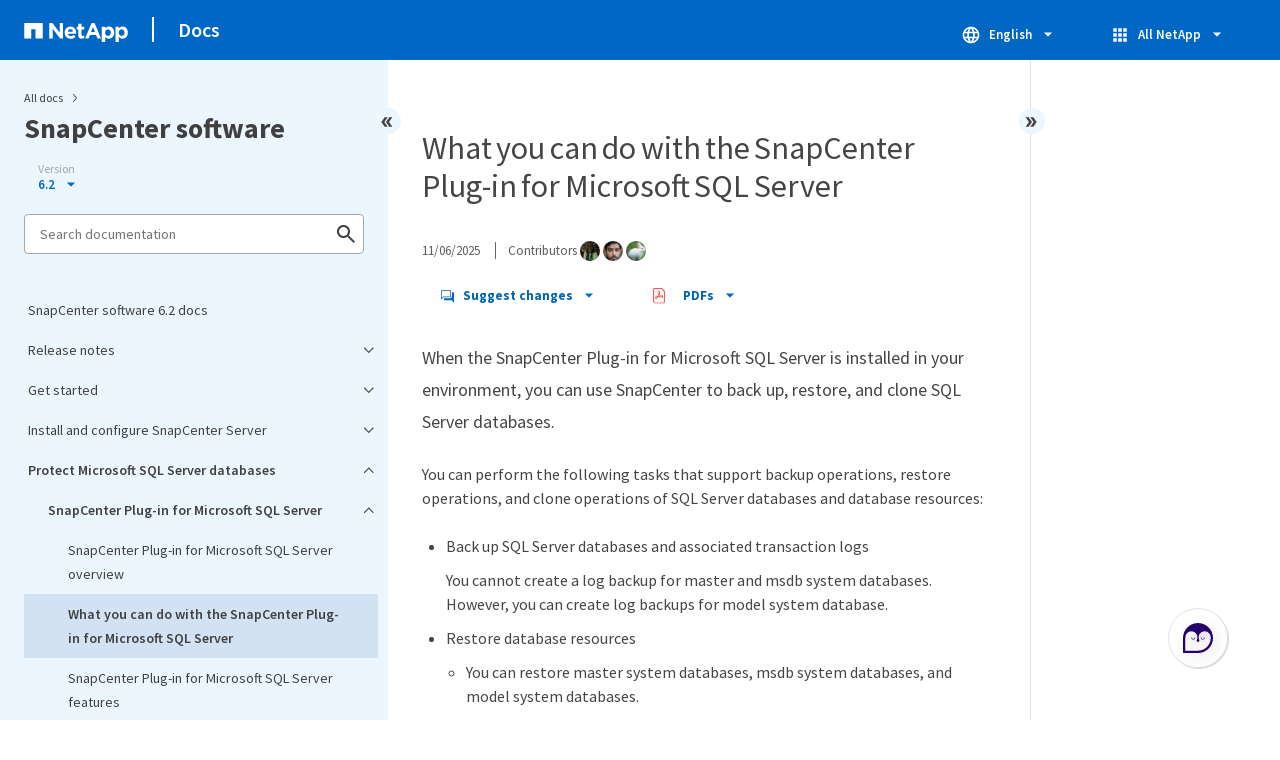

--- FILE ---
content_type: text/html
request_url: https://docs.netapp.com/us-en/snapcenter/sidebar.html
body_size: 28095
content:
<script>
  let sidebarAccordion = true;

  /* specific css rules for Mac */
  if(navigator.platform.match('Mac') !== null) {
    document.body.setAttribute('class', 'OSX');
  }

</script>

<div id="ie-sidebar-container">
  <ul id="ie-sidebar-list" >


<li 
      data-pdf-exists="true" 
      data-pdf-filename="SnapCenter software 6.2 docs"
      data-li-level="1#" 
      class="  "
      dale-page-url="/sidebar.html" 
      data-entry-url="/index.html" 
    ><a class="ie-sidebar-menuitem-1 " href="/us-en/snapcenter/index.html">
        SnapCenter software 6.2 docs
      </a></li><li 
      data-pdf-exists="true" 
      data-pdf-filename="Release notes"
      data-li-level="1" 
      class=" sidebar-folder   "
      dale-page-url="/sidebar.html" 
      data-entry-url="" 
    ><a class="ie-sidebar-menuitem-1  ie-sidebar-button " href="#">
        <img class="ie-sidebar-icon ie-sidebar-button open" src="https://docs.netapp.com/common/2/images/link_expand.svg" alt="" />
        <img class="ie-sidebar-icon ie-sidebar-button close" src="https://docs.netapp.com/common/2/images/link_collapse.svg" alt="" />
        <!--<div class="" style="display: inline;"> Release notes</div>-->
         Release notes
      </a>
      <ul class="">
        


<li 
      data-pdf-exists="true" 
      data-pdf-filename="Release Notes"
      data-li-level="2#" 
      class="  "
      dale-page-url="/sidebar.html" 
      data-entry-url="/release-notes/release-notes.html" 
    ><a class="ie-sidebar-menuitem-2 " href="/us-en/snapcenter/release-notes/release-notes.html">
        Release Notes
      </a></li><li 
      data-pdf-exists="true" 
      data-pdf-filename="What's new in SnapCenter 6.2"
      data-li-level="2#" 
      class="  "
      dale-page-url="/sidebar.html" 
      data-entry-url="/release-notes/what's-new-in-snapcenter61.html" 
    ><a class="ie-sidebar-menuitem-2 " href="/us-en/snapcenter/release-notes/what's-new-in-snapcenter61.html">
        What's new in SnapCenter 6.2
      </a></li><li 
      data-pdf-exists="true" 
      data-pdf-filename="Supported upgrade paths for SnapCenter"
      data-li-level="2#" 
      class="  "
      dale-page-url="/sidebar.html" 
      data-entry-url="/release-notes/upgrade-path.html" 
    ><a class="ie-sidebar-menuitem-2 " href="/us-en/snapcenter/release-notes/upgrade-path.html">
        Supported upgrade paths for SnapCenter
      </a></li></ul></li><li 
      data-pdf-exists="true" 
      data-pdf-filename="Get started"
      data-li-level="1" 
      class=" sidebar-folder   "
      dale-page-url="/sidebar.html" 
      data-entry-url="" 
    ><a class="ie-sidebar-menuitem-1  ie-sidebar-button " href="#">
        <img class="ie-sidebar-icon ie-sidebar-button open" src="https://docs.netapp.com/common/2/images/link_expand.svg" alt="" />
        <img class="ie-sidebar-icon ie-sidebar-button close" src="https://docs.netapp.com/common/2/images/link_collapse.svg" alt="" />
        <!--<div class="" style="display: inline;"> Get started</div>-->
         Get started
      </a>
      <ul class="">
        


<li 
      data-pdf-exists="true" 
      data-pdf-filename="Learn about SnapCenter software"
      data-li-level="2" 
      class=" sidebar-folder   "
      dale-page-url="/sidebar.html" 
      data-entry-url="" 
    ><a class="ie-sidebar-menuitem-2  ie-sidebar-button " href="#">
        <img class="ie-sidebar-icon ie-sidebar-button open" src="https://docs.netapp.com/common/2/images/link_expand.svg" alt="" />
        <img class="ie-sidebar-icon ie-sidebar-button close" src="https://docs.netapp.com/common/2/images/link_collapse.svg" alt="" />
        <!--<div class="" style="display: inline;"> Learn about SnapCenter software</div>-->
         Learn about SnapCenter software
      </a>
      <ul class="">
        


<li 
      data-pdf-exists="true" 
      data-pdf-filename="Overview"
      data-li-level="3#" 
      class="  "
      dale-page-url="/sidebar.html" 
      data-entry-url="/get-started/concept_snapcenter_overview.html" 
    ><a class="ie-sidebar-menuitem-3 " href="/us-en/snapcenter/get-started/concept_snapcenter_overview.html">
        Overview
      </a></li><li 
      data-pdf-exists="true" 
      data-pdf-filename="Security and authentication"
      data-li-level="3#" 
      class="  "
      dale-page-url="/sidebar.html" 
      data-entry-url="/get-started/reference_data_security.html" 
    ><a class="ie-sidebar-menuitem-3 " href="/us-en/snapcenter/get-started/reference_data_security.html">
        Security and authentication
      </a></li><li 
      data-pdf-exists="true" 
      data-pdf-filename="Role-based access control"
      data-li-level="3#" 
      class="  "
      dale-page-url="/sidebar.html" 
      data-entry-url="/get-started/rbac-snapcenter.html" 
    ><a class="ie-sidebar-menuitem-3 " href="/us-en/snapcenter/get-started/rbac-snapcenter.html">
        Role-based access control
      </a></li><li 
      data-pdf-exists="true" 
      data-pdf-filename="Disaster Recovery"
      data-li-level="3#" 
      class="  "
      dale-page-url="/sidebar.html" 
      data-entry-url="/get-started/concept_disaster_recovery.html" 
    ><a class="ie-sidebar-menuitem-3 " href="/us-en/snapcenter/get-started/concept_disaster_recovery.html">
        Disaster Recovery
      </a></li><li 
      data-pdf-exists="true" 
      data-pdf-filename="Licensing"
      data-li-level="3#" 
      class="  "
      dale-page-url="/sidebar.html" 
      data-entry-url="/get-started/concept_snapcenter_licenses.html" 
    ><a class="ie-sidebar-menuitem-3 " href="/us-en/snapcenter/get-started/concept_snapcenter_licenses.html">
        Licensing
      </a></li><li 
      data-pdf-exists="true" 
      data-pdf-filename="SnapMirror active sync"
      data-li-level="3#" 
      class="  "
      dale-page-url="/sidebar.html" 
      data-entry-url="/get-started/snapmirror-active-sync-snapcenter.html" 
    ><a class="ie-sidebar-menuitem-3 " href="/us-en/snapcenter/get-started/snapmirror-active-sync-snapcenter.html">
        SnapMirror active sync
      </a></li><li 
      data-pdf-exists="true" 
      data-pdf-filename="Key concepts of data protection"
      data-li-level="3#" 
      class="  "
      dale-page-url="/sidebar.html" 
      data-entry-url="/get-started/concept_resources_resource_groups_and_policies.html" 
    ><a class="ie-sidebar-menuitem-3 " href="/us-en/snapcenter/get-started/concept_resources_resource_groups_and_policies.html">
        Key concepts of data protection
      </a></li><li 
      data-pdf-exists="true" 
      data-pdf-filename="Supported storage systems and applications"
      data-li-level="3#" 
      class="  "
      dale-page-url="/sidebar.html" 
      data-entry-url="/get-started/reference_supported_storage_systems_and_applications.html" 
    ><a class="ie-sidebar-menuitem-3 " href="/us-en/snapcenter/get-started/reference_supported_storage_systems_and_applications.html">
        Supported storage systems and applications
      </a></li><li 
      data-pdf-exists="true" 
      data-pdf-filename="Authentication methods"
      data-li-level="3#" 
      class="  "
      dale-page-url="/sidebar.html" 
      data-entry-url="/get-started/concept_authentication_methods_for_your_credentials.html" 
    ><a class="ie-sidebar-menuitem-3 " href="/us-en/snapcenter/get-started/concept_authentication_methods_for_your_credentials.html">
        Authentication methods
      </a></li></ul></li><li 
      data-pdf-exists="true" 
      data-pdf-filename="Supported SnapCenter operations for ASA r2 systems"
      data-li-level="2#" 
      class="  "
      dale-page-url="/sidebar.html" 
      data-entry-url="/get-started/learn-about-snapcenter-support-for-asa-r2-systems.html" 
    ><a class="ie-sidebar-menuitem-2 " href="/us-en/snapcenter/get-started/learn-about-snapcenter-support-for-asa-r2-systems.html">
        Supported SnapCenter operations for ASA r2 systems
      </a></li><li 
      data-pdf-exists="true" 
      data-pdf-filename="Quick start"
      data-li-level="2#" 
      class="  "
      dale-page-url="/sidebar.html" 
      data-entry-url="/get-started/quick-start-snapcenter.html" 
    ><a class="ie-sidebar-menuitem-2 " href="/us-en/snapcenter/get-started/quick-start-snapcenter.html">
        Quick start
      </a></li></ul></li><li 
      data-pdf-exists="true" 
      data-pdf-filename="Install and configure SnapCenter Server"
      data-li-level="1" 
      class=" sidebar-folder   "
      dale-page-url="/sidebar.html" 
      data-entry-url="" 
    ><a class="ie-sidebar-menuitem-1  ie-sidebar-button " href="#">
        <img class="ie-sidebar-icon ie-sidebar-button open" src="https://docs.netapp.com/common/2/images/link_expand.svg" alt="" />
        <img class="ie-sidebar-icon ie-sidebar-button close" src="https://docs.netapp.com/common/2/images/link_collapse.svg" alt="" />
        <!--<div class="" style="display: inline;"> Install and configure SnapCenter Server</div>-->
         Install and configure SnapCenter Server
      </a>
      <ul class="">
        


<li 
      data-pdf-exists="true" 
      data-pdf-filename="Prepare for installing the SnapCenter Server"
      data-li-level="2" 
      class=" sidebar-folder   "
      dale-page-url="/sidebar.html" 
      data-entry-url="" 
    ><a class="ie-sidebar-menuitem-2  ie-sidebar-button " href="#">
        <img class="ie-sidebar-icon ie-sidebar-button open" src="https://docs.netapp.com/common/2/images/link_expand.svg" alt="" />
        <img class="ie-sidebar-icon ie-sidebar-button close" src="https://docs.netapp.com/common/2/images/link_collapse.svg" alt="" />
        <!--<div class="" style="display: inline;"> Prepare for installing the SnapCenter Server</div>-->
         Prepare for installing the SnapCenter Server
      </a>
      <ul class="">
        


<li 
      data-pdf-exists="true" 
      data-pdf-filename="Requirements"
      data-li-level="3#" 
      class="  "
      dale-page-url="/sidebar.html" 
      data-entry-url="/install/requirements-to-install-snapcenter-server.html" 
    ><a class="ie-sidebar-menuitem-3 " href="/us-en/snapcenter/install/requirements-to-install-snapcenter-server.html">
        Requirements
      </a></li><li 
      data-pdf-exists="true" 
      data-pdf-filename="Register on the NetApp Support Site"
      data-li-level="3#" 
      class="  "
      dale-page-url="/sidebar.html" 
      data-entry-url="/install/register_enable_software_access.html" 
    ><a class="ie-sidebar-menuitem-3 " href="/us-en/snapcenter/install/register_enable_software_access.html">
        Register on the NetApp Support Site
      </a></li><li 
      data-pdf-exists="true" 
      data-pdf-filename="Multi-factor authentication (MFA)"
      data-li-level="3" 
      class=" sidebar-folder   "
      dale-page-url="/sidebar.html" 
      data-entry-url="" 
    ><a class="ie-sidebar-menuitem-3  ie-sidebar-button " href="#">
        <img class="ie-sidebar-icon ie-sidebar-button open" src="https://docs.netapp.com/common/2/images/link_expand.svg" alt="" />
        <img class="ie-sidebar-icon ie-sidebar-button close" src="https://docs.netapp.com/common/2/images/link_collapse.svg" alt="" />
        <!--<div class="" style="display: inline;"> Multi-factor authentication (MFA)</div>-->
         Multi-factor authentication (MFA)
      </a>
      <ul class="">
        


<li 
      data-pdf-exists="true" 
      data-pdf-filename="Manage Multi-factor authentication (MFA)"
      data-li-level="4#" 
      class="  "
      dale-page-url="/sidebar.html" 
      data-entry-url="/install/enable_multifactor_authentication.html" 
    ><a class="ie-sidebar-menuitem-4 " href="/us-en/snapcenter/install/enable_multifactor_authentication.html">
        Manage Multi-factor authentication (MFA)
      </a></li><li 
      data-pdf-exists="true" 
      data-pdf-filename="Manage multi-factor authentication (MFA) using Rest API, PowerShell, and SCCLI"
      data-li-level="4#" 
      class="  "
      dale-page-url="/sidebar.html" 
      data-entry-url="/install/enable_multifactor_authentication_using_RestAPI_PowerShell_SCCLI.html" 
    ><a class="ie-sidebar-menuitem-4 " href="/us-en/snapcenter/install/enable_multifactor_authentication_using_RestAPI_PowerShell_SCCLI.html">
        Manage multi-factor authentication (MFA) using Rest API, PowerShell, and SCCLI
      </a></li><li 
      data-pdf-exists="true" 
      data-pdf-filename="Configure MFA in SnapCenter Server using PowerShell, SCCLI, and REST API"
      data-li-level="4#" 
      class="  "
      dale-page-url="/sidebar.html" 
      data-entry-url="/install/configure_mfa_using_powershell_sccli_restapi.html" 
    ><a class="ie-sidebar-menuitem-4 " href="/us-en/snapcenter/install/configure_mfa_using_powershell_sccli_restapi.html">
        Configure MFA in SnapCenter Server using PowerShell, SCCLI, and REST API
      </a></li></ul></li></ul></li><li 
      data-pdf-exists="true" 
      data-pdf-filename="Install the SnapCenter Server"
      data-li-level="2" 
      class=" sidebar-folder   "
      dale-page-url="/sidebar.html" 
      data-entry-url="" 
    ><a class="ie-sidebar-menuitem-2  ie-sidebar-button " href="#">
        <img class="ie-sidebar-icon ie-sidebar-button open" src="https://docs.netapp.com/common/2/images/link_expand.svg" alt="" />
        <img class="ie-sidebar-icon ie-sidebar-button close" src="https://docs.netapp.com/common/2/images/link_collapse.svg" alt="" />
        <!--<div class="" style="display: inline;"> Install the SnapCenter Server</div>-->
         Install the SnapCenter Server
      </a>
      <ul class="">
        


<li 
      data-pdf-exists="true" 
      data-pdf-filename="Install the SnapCenter Server on Windows host"
      data-li-level="3#" 
      class="  "
      dale-page-url="/sidebar.html" 
      data-entry-url="/install/task_install_the_snapcenter_server_using_the_install_wizard.html" 
    ><a class="ie-sidebar-menuitem-3 " href="/us-en/snapcenter/install/task_install_the_snapcenter_server_using_the_install_wizard.html">
        Install the SnapCenter Server on Windows host
      </a></li><li 
      data-pdf-exists="true" 
      data-pdf-filename="Install the SnapCenter Server on Linux host"
      data-li-level="3#" 
      class="  "
      dale-page-url="/sidebar.html" 
      data-entry-url="/install/install_snapcenter_server_linux.html" 
    ><a class="ie-sidebar-menuitem-3 " href="/us-en/snapcenter/install/install_snapcenter_server_linux.html">
        Install the SnapCenter Server on Linux host
      </a></li><li 
      data-pdf-exists="true" 
      data-pdf-filename="Register SnapCenter"
      data-li-level="3#" 
      class="  "
      dale-page-url="/sidebar.html" 
      data-entry-url="/install/register-snapcenter-software.html" 
    ><a class="ie-sidebar-menuitem-3 " href="/us-en/snapcenter/install/register-snapcenter-software.html">
        Register SnapCenter
      </a></li><li 
      data-pdf-exists="true" 
      data-pdf-filename="Log in to SnapCenter"
      data-li-level="3#" 
      class="  "
      dale-page-url="/sidebar.html" 
      data-entry-url="/install/task_log_in_to_snapcenter.html" 
    ><a class="ie-sidebar-menuitem-3 " href="/us-en/snapcenter/install/task_log_in_to_snapcenter.html">
        Log in to SnapCenter
      </a></li></ul></li><li 
      data-pdf-exists="true" 
      data-pdf-filename="Configure the SnapCenter Server"
      data-li-level="2" 
      class=" sidebar-folder   "
      dale-page-url="/sidebar.html" 
      data-entry-url="" 
    ><a class="ie-sidebar-menuitem-2  ie-sidebar-button " href="#">
        <img class="ie-sidebar-icon ie-sidebar-button open" src="https://docs.netapp.com/common/2/images/link_expand.svg" alt="" />
        <img class="ie-sidebar-icon ie-sidebar-button close" src="https://docs.netapp.com/common/2/images/link_collapse.svg" alt="" />
        <!--<div class="" style="display: inline;"> Configure the SnapCenter Server</div>-->
         Configure the SnapCenter Server
      </a>
      <ul class="">
        


<li 
      data-pdf-exists="true" 
      data-pdf-filename="Add and provision the storage system"
      data-li-level="3" 
      class=" sidebar-folder   "
      dale-page-url="/sidebar.html" 
      data-entry-url="" 
    ><a class="ie-sidebar-menuitem-3  ie-sidebar-button " href="#">
        <img class="ie-sidebar-icon ie-sidebar-button open" src="https://docs.netapp.com/common/2/images/link_expand.svg" alt="" />
        <img class="ie-sidebar-icon ie-sidebar-button close" src="https://docs.netapp.com/common/2/images/link_collapse.svg" alt="" />
        <!--<div class="" style="display: inline;"> Add and provision the storage system</div>-->
         Add and provision the storage system
      </a>
      <ul class="">
        


<li 
      data-pdf-exists="true" 
      data-pdf-filename="Add storage systems"
      data-li-level="4#" 
      class="  "
      dale-page-url="/sidebar.html" 
      data-entry-url="/install/task_add_storage_systems.html" 
    ><a class="ie-sidebar-menuitem-4 " href="/us-en/snapcenter/install/task_add_storage_systems.html">
        Add storage systems
      </a></li><li 
      data-pdf-exists="true" 
      data-pdf-filename="Storage connections and credentials"
      data-li-level="4#" 
      class="  "
      dale-page-url="/sidebar.html" 
      data-entry-url="/install/concept_svm_connections_and_credentials.html" 
    ><a class="ie-sidebar-menuitem-4 " href="/us-en/snapcenter/install/concept_svm_connections_and_credentials.html">
        Storage connections and credentials
      </a></li><li 
      data-pdf-exists="true" 
      data-pdf-filename="Provision storage on Windows hosts"
      data-li-level="4" 
      class=" sidebar-folder   "
      dale-page-url="/sidebar.html" 
      data-entry-url="" 
    ><a class="ie-sidebar-menuitem-4  ie-sidebar-button " href="#">
        <img class="ie-sidebar-icon ie-sidebar-button open" src="https://docs.netapp.com/common/2/images/link_expand.svg" alt="" />
        <img class="ie-sidebar-icon ie-sidebar-button close" src="https://docs.netapp.com/common/2/images/link_collapse.svg" alt="" />
        <!--<div class="" style="display: inline;"> Provision storage on Windows hosts</div>-->
         Provision storage on Windows hosts
      </a>
      <ul class="">
        


<li 
      data-pdf-exists="true" 
      data-pdf-filename="Create and manage igroups"
      data-li-level="5#" 
      class="  "
      dale-page-url="/sidebar.html" 
      data-entry-url="/install/concept_create_and_manage_igroups.html" 
    ><a class="ie-sidebar-menuitem-5 " href="/us-en/snapcenter/install/concept_create_and_manage_igroups.html">
        Create and manage igroups
      </a></li><li 
      data-pdf-exists="true" 
      data-pdf-filename="Create and manage disks"
      data-li-level="5#" 
      class="  "
      dale-page-url="/sidebar.html" 
      data-entry-url="/install/task_create_and_manage_disks.html" 
    ><a class="ie-sidebar-menuitem-5 " href="/us-en/snapcenter/install/task_create_and_manage_disks.html">
        Create and manage disks
      </a></li><li 
      data-pdf-exists="true" 
      data-pdf-filename="Create and manage SMB shares"
      data-li-level="5#" 
      class="  "
      dale-page-url="/sidebar.html" 
      data-entry-url="/install/concept_create_and_manage_smb_shares.html" 
    ><a class="ie-sidebar-menuitem-5 " href="/us-en/snapcenter/install/concept_create_and_manage_smb_shares.html">
        Create and manage SMB shares
      </a></li><li 
      data-pdf-exists="true" 
      data-pdf-filename="Reclaim space on the storage system"
      data-li-level="5#" 
      class="  "
      dale-page-url="/sidebar.html" 
      data-entry-url="/install/task_reclaim_space_on_the_storage_system.html" 
    ><a class="ie-sidebar-menuitem-5 " href="/us-en/snapcenter/install/task_reclaim_space_on_the_storage_system.html">
        Reclaim space on the storage system
      </a></li><li 
      data-pdf-exists="true" 
      data-pdf-filename="Provision storage using PowerShell cmdlets"
      data-li-level="5#" 
      class="  "
      dale-page-url="/sidebar.html" 
      data-entry-url="/install/reference_provision_storage_using_powershell_cmdlets.html" 
    ><a class="ie-sidebar-menuitem-5 " href="/us-en/snapcenter/install/reference_provision_storage_using_powershell_cmdlets.html">
        Provision storage using PowerShell cmdlets
      </a></li></ul></li><li 
      data-pdf-exists="true" 
      data-pdf-filename="Provision storage in VMware environments"
      data-li-level="4#" 
      class="  "
      dale-page-url="/sidebar.html" 
      data-entry-url="/install/concept_provision_storage_in_vmware_environments.html" 
    ><a class="ie-sidebar-menuitem-4 " href="/us-en/snapcenter/install/concept_provision_storage_in_vmware_environments.html">
        Provision storage in VMware environments
      </a></li></ul></li><li 
      data-pdf-exists="true" 
      data-pdf-filename="Add SnapCenter Standard controller-based licenses"
      data-li-level="3#" 
      class="  "
      dale-page-url="/sidebar.html" 
      data-entry-url="/install/concept_snapcenter_standard_controller_based_licenses.html" 
    ><a class="ie-sidebar-menuitem-3 " href="/us-en/snapcenter/install/concept_snapcenter_standard_controller_based_licenses.html">
        Add SnapCenter Standard controller-based licenses
      </a></li><li 
      data-pdf-exists="true" 
      data-pdf-filename="Configure High Availability"
      data-li-level="3" 
      class=" sidebar-folder   "
      dale-page-url="/sidebar.html" 
      data-entry-url="" 
    ><a class="ie-sidebar-menuitem-3  ie-sidebar-button " href="#">
        <img class="ie-sidebar-icon ie-sidebar-button open" src="https://docs.netapp.com/common/2/images/link_expand.svg" alt="" />
        <img class="ie-sidebar-icon ie-sidebar-button close" src="https://docs.netapp.com/common/2/images/link_collapse.svg" alt="" />
        <!--<div class="" style="display: inline;"> Configure High Availability</div>-->
         Configure High Availability
      </a>
      <ul class="">
        


<li 
      data-pdf-exists="true" 
      data-pdf-filename="Configure SnapCenter Servers for High Availability"
      data-li-level="4#" 
      class="  "
      dale-page-url="/sidebar.html" 
      data-entry-url="/install/concept_configure_snapcenter_servers_for_high_availabiity_using_f5.html" 
    ><a class="ie-sidebar-menuitem-4 " href="/us-en/snapcenter/install/concept_configure_snapcenter_servers_for_high_availabiity_using_f5.html">
        Configure SnapCenter Servers for High Availability
      </a></li><li 
      data-pdf-exists="true" 
      data-pdf-filename="High availability for the SnapCenter MySQL repository"
      data-li-level="4#" 
      class="  "
      dale-page-url="/sidebar.html" 
      data-entry-url="/install/concept_high_availability_for_snapcenter_mysql_repository.html" 
    ><a class="ie-sidebar-menuitem-4 " href="/us-en/snapcenter/install/concept_high_availability_for_snapcenter_mysql_repository.html">
        High availability for the SnapCenter MySQL repository
      </a></li></ul></li><li 
      data-pdf-exists="true" 
      data-pdf-filename="Configure role-based access control (RBAC)"
      data-li-level="3" 
      class=" sidebar-folder   "
      dale-page-url="/sidebar.html" 
      data-entry-url="" 
    ><a class="ie-sidebar-menuitem-3  ie-sidebar-button " href="#">
        <img class="ie-sidebar-icon ie-sidebar-button open" src="https://docs.netapp.com/common/2/images/link_expand.svg" alt="" />
        <img class="ie-sidebar-icon ie-sidebar-button close" src="https://docs.netapp.com/common/2/images/link_collapse.svg" alt="" />
        <!--<div class="" style="display: inline;"> Configure role-based access control (RBAC)</div>-->
         Configure role-based access control (RBAC)
      </a>
      <ul class="">
        


<li 
      data-pdf-exists="true" 
      data-pdf-filename="Create a role"
      data-li-level="4#" 
      class="  "
      dale-page-url="/sidebar.html" 
      data-entry-url="/install/task_create_a_role.html" 
    ><a class="ie-sidebar-menuitem-4 " href="/us-en/snapcenter/install/task_create_a_role.html">
        Create a role
      </a></li><li 
      data-pdf-exists="true" 
      data-pdf-filename="Add an ONTAP RBAC role using security login commands"
      data-li-level="4#" 
      class="  "
      dale-page-url="/sidebar.html" 
      data-entry-url="/install/task_add_an_rbac_role_using_security_login_commands.html" 
    ><a class="ie-sidebar-menuitem-4 " href="/us-en/snapcenter/install/task_add_an_rbac_role_using_security_login_commands.html">
        Add an ONTAP RBAC role using security login commands
      </a></li><li 
      data-pdf-exists="true" 
      data-pdf-filename="Create SVM roles with minimum privileges"
      data-li-level="4#" 
      class="  "
      dale-page-url="/sidebar.html" 
      data-entry-url="/install/create-svm-roles-minimum-privileges.html" 
    ><a class="ie-sidebar-menuitem-4 " href="/us-en/snapcenter/install/create-svm-roles-minimum-privileges.html">
        Create SVM roles with minimum privileges
      </a></li><li 
      data-pdf-exists="true" 
      data-pdf-filename="Create SVM roles for ASA r2 systems"
      data-li-level="4#" 
      class="  "
      dale-page-url="/sidebar.html" 
      data-entry-url="/install/create-svm-roles-asa-r2-resources.html" 
    ><a class="ie-sidebar-menuitem-4 " href="/us-en/snapcenter/install/create-svm-roles-asa-r2-resources.html">
        Create SVM roles for ASA r2 systems
      </a></li><li 
      data-pdf-exists="true" 
      data-pdf-filename="Create ONTAP cluster roles with minimum privileges"
      data-li-level="4#" 
      class="  "
      dale-page-url="/sidebar.html" 
      data-entry-url="/install/task_create_an_ontap_cluster_role_with_minimum_privileges.html" 
    ><a class="ie-sidebar-menuitem-4 " href="/us-en/snapcenter/install/task_create_an_ontap_cluster_role_with_minimum_privileges.html">
        Create ONTAP cluster roles with minimum privileges
      </a></li><li 
      data-pdf-exists="true" 
      data-pdf-filename="Create ONTAP cluster roles for ASA r2 systems"
      data-li-level="4#" 
      class="  "
      dale-page-url="/sidebar.html" 
      data-entry-url="/install/create-cluster-roles-asa-r2-resources.html" 
    ><a class="ie-sidebar-menuitem-4 " href="/us-en/snapcenter/install/create-cluster-roles-asa-r2-resources.html">
        Create ONTAP cluster roles for ASA r2 systems
      </a></li><li 
      data-pdf-exists="true" 
      data-pdf-filename="Add a user or group and assign role and assets"
      data-li-level="4#" 
      class="  "
      dale-page-url="/sidebar.html" 
      data-entry-url="/install/task_add_a_user_or_group_and_assign_role_and_assets.html" 
    ><a class="ie-sidebar-menuitem-4 " href="/us-en/snapcenter/install/task_add_a_user_or_group_and_assign_role_and_assets.html">
        Add a user or group and assign role and assets
      </a></li></ul></li><li 
      data-pdf-exists="true" 
      data-pdf-filename="Configure audit log settings"
      data-li-level="3#" 
      class="  "
      dale-page-url="/sidebar.html" 
      data-entry-url="/install/task_configure_audit_log_settings.html" 
    ><a class="ie-sidebar-menuitem-3 " href="/us-en/snapcenter/install/task_configure_audit_log_settings.html">
        Configure audit log settings
      </a></li><li 
      data-pdf-exists="true" 
      data-pdf-filename="Configure secured MySQL connections with SnapCenter Server"
      data-li-level="3#" 
      class="  "
      dale-page-url="/sidebar.html" 
      data-entry-url="/install/concept_configure_secured_mysql_connections_with_snapcenter_server.html" 
    ><a class="ie-sidebar-menuitem-3 " href="/us-en/snapcenter/install/concept_configure_secured_mysql_connections_with_snapcenter_server.html">
        Configure secured MySQL connections with SnapCenter Server
      </a></li></ul></li><li 
      data-pdf-exists="true" 
      data-pdf-filename="Configure Certificate-based Authentication"
      data-li-level="2#" 
      class="  "
      dale-page-url="/sidebar.html" 
      data-entry-url="/install/configure_certificate_based_authentication.html" 
    ><a class="ie-sidebar-menuitem-2 " href="/us-en/snapcenter/install/configure_certificate_based_authentication.html">
        Configure Certificate-based Authentication
      </a></li><li 
      data-pdf-exists="true" 
      data-pdf-filename="Configure CA Certificate for Windows host"
      data-li-level="2" 
      class=" sidebar-folder   "
      dale-page-url="/sidebar.html" 
      data-entry-url="" 
    ><a class="ie-sidebar-menuitem-2  ie-sidebar-button " href="#">
        <img class="ie-sidebar-icon ie-sidebar-button open" src="https://docs.netapp.com/common/2/images/link_expand.svg" alt="" />
        <img class="ie-sidebar-icon ie-sidebar-button close" src="https://docs.netapp.com/common/2/images/link_collapse.svg" alt="" />
        <!--<div class="" style="display: inline;"> Configure CA Certificate for Windows host</div>-->
         Configure CA Certificate for Windows host
      </a>
      <ul class="">
        


<li 
      data-pdf-exists="true" 
      data-pdf-filename="Generate CA Certificate CSR file"
      data-li-level="3#" 
      class="  "
      dale-page-url="/sidebar.html" 
      data-entry-url="/install/reference_generate_CA_certificate_CSR_file.html" 
    ><a class="ie-sidebar-menuitem-3 " href="/us-en/snapcenter/install/reference_generate_CA_certificate_CSR_file.html">
        Generate CA Certificate CSR file
      </a></li><li 
      data-pdf-exists="true" 
      data-pdf-filename="Import CA Certificates"
      data-li-level="3#" 
      class="  "
      dale-page-url="/sidebar.html" 
      data-entry-url="/install/task_import_CA_certificates.html" 
    ><a class="ie-sidebar-menuitem-3 " href="/us-en/snapcenter/install/task_import_CA_certificates.html">
        Import CA Certificates
      </a></li><li 
      data-pdf-exists="true" 
      data-pdf-filename="Get the CA certificate thumbprint"
      data-li-level="3#" 
      class="  "
      dale-page-url="/sidebar.html" 
      data-entry-url="/install/task_get_the_CA_certificate_thumbprint.html" 
    ><a class="ie-sidebar-menuitem-3 " href="/us-en/snapcenter/install/task_get_the_CA_certificate_thumbprint.html">
        Get the CA certificate thumbprint
      </a></li><li 
      data-pdf-exists="true" 
      data-pdf-filename="Configure CA certificate with Windows host plug-in services"
      data-li-level="3#" 
      class="  "
      dale-page-url="/sidebar.html" 
      data-entry-url="/install/task_configure_CA_certificate_with_Windows_host_plug-in_services.html" 
    ><a class="ie-sidebar-menuitem-3 " href="/us-en/snapcenter/install/task_configure_CA_certificate_with_Windows_host_plug-in_services.html">
        Configure CA certificate with Windows host plug-in services
      </a></li><li 
      data-pdf-exists="true" 
      data-pdf-filename="Configure CA certificate with SnapCenter site"
      data-li-level="3#" 
      class="  "
      dale-page-url="/sidebar.html" 
      data-entry-url="/install/task_configure_CA_certificate_with_snapcenter_site.html" 
    ><a class="ie-sidebar-menuitem-3 " href="/us-en/snapcenter/install/task_configure_CA_certificate_with_snapcenter_site.html">
        Configure CA certificate with SnapCenter site
      </a></li><li 
      data-pdf-exists="true" 
      data-pdf-filename="Enable CA Certificates for SnapCenter Server"
      data-li-level="3#" 
      class="  "
      dale-page-url="/sidebar.html" 
      data-entry-url="/install/task_enable_ca_certificates_for_snapcenter.html" 
    ><a class="ie-sidebar-menuitem-3 " href="/us-en/snapcenter/install/task_enable_ca_certificates_for_snapcenter.html">
        Enable CA Certificates for SnapCenter Server
      </a></li></ul></li><li 
      data-pdf-exists="true" 
      data-pdf-filename="Configure CA Certificate for Linux host"
      data-li-level="2#" 
      class="  "
      dale-page-url="/sidebar.html" 
      data-entry-url="/install/configure_ca_certificate_linux_host.html" 
    ><a class="ie-sidebar-menuitem-2 " href="/us-en/snapcenter/install/configure_ca_certificate_linux_host.html">
        Configure CA Certificate for Linux host
      </a></li><li 
      data-pdf-exists="true" 
      data-pdf-filename="Configure and enable two-way SSL communication on Windows host"
      data-li-level="2" 
      class=" sidebar-folder   "
      dale-page-url="/sidebar.html" 
      data-entry-url="" 
    ><a class="ie-sidebar-menuitem-2  ie-sidebar-button " href="#">
        <img class="ie-sidebar-icon ie-sidebar-button open" src="https://docs.netapp.com/common/2/images/link_expand.svg" alt="" />
        <img class="ie-sidebar-icon ie-sidebar-button close" src="https://docs.netapp.com/common/2/images/link_collapse.svg" alt="" />
        <!--<div class="" style="display: inline;"> Configure and enable two-way SSL communication on Windows host</div>-->
         Configure and enable two-way SSL communication on Windows host
      </a>
      <ul class="">
        


<li 
      data-pdf-exists="true" 
      data-pdf-filename="Configure two-way SSL communication on Windows host"
      data-li-level="3#" 
      class="  "
      dale-page-url="/sidebar.html" 
      data-entry-url="/install/task_configure_two_way_ssl.html" 
    ><a class="ie-sidebar-menuitem-3 " href="/us-en/snapcenter/install/task_configure_two_way_ssl.html">
        Configure two-way SSL communication on Windows host
      </a></li><li 
      data-pdf-exists="true" 
      data-pdf-filename="Enable two-way SSL communication on Windows host"
      data-li-level="3#" 
      class="  "
      dale-page-url="/sidebar.html" 
      data-entry-url="/install/task_enable_two_way_ssl.html" 
    ><a class="ie-sidebar-menuitem-3 " href="/us-en/snapcenter/install/task_enable_two_way_ssl.html">
        Enable two-way SSL communication on Windows host
      </a></li></ul></li><li 
      data-pdf-exists="true" 
      data-pdf-filename="Configure and enable two-way SSL communication on Linux host"
      data-li-level="2" 
      class=" sidebar-folder   "
      dale-page-url="/sidebar.html" 
      data-entry-url="" 
    ><a class="ie-sidebar-menuitem-2  ie-sidebar-button " href="#">
        <img class="ie-sidebar-icon ie-sidebar-button open" src="https://docs.netapp.com/common/2/images/link_expand.svg" alt="" />
        <img class="ie-sidebar-icon ie-sidebar-button close" src="https://docs.netapp.com/common/2/images/link_collapse.svg" alt="" />
        <!--<div class="" style="display: inline;"> Configure and enable two-way SSL communication on Linux host</div>-->
         Configure and enable two-way SSL communication on Linux host
      </a>
      <ul class="">
        


<li 
      data-pdf-exists="true" 
      data-pdf-filename="Configure two-way SSL communication on Linux host"
      data-li-level="3#" 
      class="  "
      dale-page-url="/sidebar.html" 
      data-entry-url="/install/configure_two_way_ssl_linux.html" 
    ><a class="ie-sidebar-menuitem-3 " href="/us-en/snapcenter/install/configure_two_way_ssl_linux.html">
        Configure two-way SSL communication on Linux host
      </a></li><li 
      data-pdf-exists="true" 
      data-pdf-filename="Enable SSL communication on Linux host"
      data-li-level="3#" 
      class="  "
      dale-page-url="/sidebar.html" 
      data-entry-url="/install/enable_two_way_ssl_linux.html" 
    ><a class="ie-sidebar-menuitem-3 " href="/us-en/snapcenter/install/enable_two_way_ssl_linux.html">
        Enable SSL communication on Linux host
      </a></li></ul></li><li 
      data-pdf-exists="true" 
      data-pdf-filename="Configure Active Directory, LDAP, and LDAPS"
      data-li-level="2" 
      class=" sidebar-folder   "
      dale-page-url="/sidebar.html" 
      data-entry-url="" 
    ><a class="ie-sidebar-menuitem-2  ie-sidebar-button " href="#">
        <img class="ie-sidebar-icon ie-sidebar-button open" src="https://docs.netapp.com/common/2/images/link_expand.svg" alt="" />
        <img class="ie-sidebar-icon ie-sidebar-button close" src="https://docs.netapp.com/common/2/images/link_collapse.svg" alt="" />
        <!--<div class="" style="display: inline;"> Configure Active Directory, LDAP, and LDAPS</div>-->
         Configure Active Directory, LDAP, and LDAPS
      </a>
      <ul class="">
        


<li 
      data-pdf-exists="true" 
      data-pdf-filename="Register untrusted Active Directory domains"
      data-li-level="3#" 
      class="  "
      dale-page-url="/sidebar.html" 
      data-entry-url="/install/task_register_untrusted_active_directory_domains.html" 
    ><a class="ie-sidebar-menuitem-3 " href="/us-en/snapcenter/install/task_register_untrusted_active_directory_domains.html">
        Register untrusted Active Directory domains
      </a></li><li 
      data-pdf-exists="true" 
      data-pdf-filename="Configure IIS Application Pools to enable Active Directory read permissions"
      data-li-level="3#" 
      class="  "
      dale-page-url="/sidebar.html" 
      data-entry-url="/install/task_configure_iis_application_pools_to_enable_active_directory_read_permissions.html" 
    ><a class="ie-sidebar-menuitem-3 " href="/us-en/snapcenter/install/task_configure_iis_application_pools_to_enable_active_directory_read_permissions.html">
        Configure IIS Application Pools to enable Active Directory read permissions
      </a></li><li 
      data-pdf-exists="true" 
      data-pdf-filename="Configure CA client certificate for LDAPS"
      data-li-level="3#" 
      class="  "
      dale-page-url="/sidebar.html" 
      data-entry-url="/install/task_configure_CA_client_certificate_for_LDAPS.html" 
    ><a class="ie-sidebar-menuitem-3 " href="/us-en/snapcenter/install/task_configure_CA_client_certificate_for_LDAPS.html">
        Configure CA client certificate for LDAPS
      </a></li></ul></li></ul></li><li 
      data-pdf-exists="true" 
      data-pdf-filename="Protect Microsoft SQL Server databases"
      data-li-level="1" 
      class=" sidebar-folder   "
      dale-page-url="/sidebar.html" 
      data-entry-url="" 
    ><a class="ie-sidebar-menuitem-1  ie-sidebar-button " href="#">
        <img class="ie-sidebar-icon ie-sidebar-button open" src="https://docs.netapp.com/common/2/images/link_expand.svg" alt="" />
        <img class="ie-sidebar-icon ie-sidebar-button close" src="https://docs.netapp.com/common/2/images/link_collapse.svg" alt="" />
        <!--<div class="" style="display: inline;"> Protect Microsoft SQL Server databases</div>-->
         Protect Microsoft SQL Server databases
      </a>
      <ul class="">
        


<li 
      data-pdf-exists="true" 
      data-pdf-filename="SnapCenter Plug-in for Microsoft SQL Server"
      data-li-level="2" 
      class=" sidebar-folder   "
      dale-page-url="/sidebar.html" 
      data-entry-url="" 
    ><a class="ie-sidebar-menuitem-2  ie-sidebar-button " href="#">
        <img class="ie-sidebar-icon ie-sidebar-button open" src="https://docs.netapp.com/common/2/images/link_expand.svg" alt="" />
        <img class="ie-sidebar-icon ie-sidebar-button close" src="https://docs.netapp.com/common/2/images/link_collapse.svg" alt="" />
        <!--<div class="" style="display: inline;"> SnapCenter Plug-in for Microsoft SQL Server</div>-->
         SnapCenter Plug-in for Microsoft SQL Server
      </a>
      <ul class="">
        


<li 
      data-pdf-exists="true" 
      data-pdf-filename="SnapCenter Plug-in for Microsoft SQL Server overview"
      data-li-level="3#" 
      class="  "
      dale-page-url="/sidebar.html" 
      data-entry-url="/protect-scsql/concept_snapcenter_plug_in_for_microsoft_sql_server_overview.html" 
    ><a class="ie-sidebar-menuitem-3 " href="/us-en/snapcenter/protect-scsql/concept_snapcenter_plug_in_for_microsoft_sql_server_overview.html">
        SnapCenter Plug-in for Microsoft SQL Server overview
      </a></li><li 
      data-pdf-exists="true" 
      data-pdf-filename="What you can do with the SnapCenter Plug-in for Microsoft SQL Server"
      data-li-level="3#" 
      class="  "
      dale-page-url="/sidebar.html" 
      data-entry-url="/protect-scsql/concept_what_you_can_do_with_the_snapcenter_plug_in_for_microsoft_sql_server.html" 
    ><a class="ie-sidebar-menuitem-3 " href="/us-en/snapcenter/protect-scsql/concept_what_you_can_do_with_the_snapcenter_plug_in_for_microsoft_sql_server.html">
        What you can do with the SnapCenter Plug-in for Microsoft SQL Server
      </a></li><li 
      data-pdf-exists="true" 
      data-pdf-filename="SnapCenter Plug-in for Microsoft SQL Server features"
      data-li-level="3#" 
      class="  "
      dale-page-url="/sidebar.html" 
      data-entry-url="/protect-scsql/concept_snapcenter_plug_in_for_microsoft_sql_server_features.html" 
    ><a class="ie-sidebar-menuitem-3 " href="/us-en/snapcenter/protect-scsql/concept_snapcenter_plug_in_for_microsoft_sql_server_features.html">
        SnapCenter Plug-in for Microsoft SQL Server features
      </a></li><li 
      data-pdf-exists="true" 
      data-pdf-filename="Support for Asymmetric LUN Mapping in Windows clusters"
      data-li-level="3#" 
      class="  "
      dale-page-url="/sidebar.html" 
      data-entry-url="/protect-scsql/concept_support_for_asymmetric_lun_mapping_alm_in_windows_clusters.html" 
    ><a class="ie-sidebar-menuitem-3 " href="/us-en/snapcenter/protect-scsql/concept_support_for_asymmetric_lun_mapping_alm_in_windows_clusters.html">
        Support for Asymmetric LUN Mapping in Windows clusters
      </a></li><li 
      data-pdf-exists="true" 
      data-pdf-filename="Storage types supported by SnapCenter Plug-in for Microsoft SQL Server"
      data-li-level="3#" 
      class="  "
      dale-page-url="/sidebar.html" 
      data-entry-url="/protect-scsql/reference_storage_types_supported_by_snapcenter_plug_ins_for_microsoft_windows_and_for_microsoft_sql_server.html" 
    ><a class="ie-sidebar-menuitem-3 " href="/us-en/snapcenter/protect-scsql/reference_storage_types_supported_by_snapcenter_plug_ins_for_microsoft_windows_and_for_microsoft_sql_server.html">
        Storage types supported by SnapCenter Plug-in for Microsoft SQL Server
      </a></li><li 
      data-pdf-exists="true" 
      data-pdf-filename="Storage layout recommendations for SnapCenter Plug-in for Microsoft SQL Server"
      data-li-level="3#" 
      class="  "
      dale-page-url="/sidebar.html" 
      data-entry-url="/protect-scsql/reference_storage_layout_recommendations_for_snapcenter_plug_in_for_microsoft_sql_server.html" 
    ><a class="ie-sidebar-menuitem-3 " href="/us-en/snapcenter/protect-scsql/reference_storage_layout_recommendations_for_snapcenter_plug_in_for_microsoft_sql_server.html">
        Storage layout recommendations for SnapCenter Plug-in for Microsoft SQL Server
      </a></li><li 
      data-pdf-exists="true" 
      data-pdf-filename="Minimum ONTAP privileges required for SQL plug-in"
      data-li-level="3#" 
      class="  "
      dale-page-url="/sidebar.html" 
      data-entry-url="/protect-scsql/reference_minimum_ontap_privileges_required_for_sql_plug_in.html" 
    ><a class="ie-sidebar-menuitem-3 " href="/us-en/snapcenter/protect-scsql/reference_minimum_ontap_privileges_required_for_sql_plug_in.html">
        Minimum ONTAP privileges required for SQL plug-in
      </a></li><li 
      data-pdf-exists="true" 
      data-pdf-filename="Prepare storage systems for SnapMirror and SnapVault replication"
      data-li-level="3#" 
      class="  "
      dale-page-url="/sidebar.html" 
      data-entry-url="/protect-scsql/reference_prepare_storage_systems_for_snapmirror_and_snapvault_replication_for_plugin_for_sql.html" 
    ><a class="ie-sidebar-menuitem-3 " href="/us-en/snapcenter/protect-scsql/reference_prepare_storage_systems_for_snapmirror_and_snapvault_replication_for_plugin_for_sql.html">
        Prepare storage systems for SnapMirror and SnapVault replication
      </a></li><li 
      data-pdf-exists="true" 
      data-pdf-filename="Backup strategy for SQL Server resources"
      data-li-level="3" 
      class=" sidebar-folder   "
      dale-page-url="/sidebar.html" 
      data-entry-url="" 
    ><a class="ie-sidebar-menuitem-3  ie-sidebar-button " href="#">
        <img class="ie-sidebar-icon ie-sidebar-button open" src="https://docs.netapp.com/common/2/images/link_expand.svg" alt="" />
        <img class="ie-sidebar-icon ie-sidebar-button close" src="https://docs.netapp.com/common/2/images/link_collapse.svg" alt="" />
        <!--<div class="" style="display: inline;"> Backup strategy for SQL Server resources</div>-->
         Backup strategy for SQL Server resources
      </a>
      <ul class="">
        


<li 
      data-pdf-exists="true" 
      data-pdf-filename="Define a backup strategy for SQL Server resources"
      data-li-level="4#" 
      class="  "
      dale-page-url="/sidebar.html" 
      data-entry-url="/protect-scsql/task_define_a_backup_strategy_for_sql_server_resources.html" 
    ><a class="ie-sidebar-menuitem-4 " href="/us-en/snapcenter/protect-scsql/task_define_a_backup_strategy_for_sql_server_resources.html">
        Define a backup strategy for SQL Server resources
      </a></li><li 
      data-pdf-exists="true" 
      data-pdf-filename="Type of backups supported"
      data-li-level="4#" 
      class="  "
      dale-page-url="/sidebar.html" 
      data-entry-url="/protect-scsql/concept_type_of_backups_supported.html" 
    ><a class="ie-sidebar-menuitem-4 " href="/us-en/snapcenter/protect-scsql/concept_type_of_backups_supported.html">
        Type of backups supported
      </a></li><li 
      data-pdf-exists="true" 
      data-pdf-filename="Backup schedules for database plug-ins"
      data-li-level="4#" 
      class="  "
      dale-page-url="/sidebar.html" 
      data-entry-url="/protect-scsql/concept_backup_schedules_for_plugin_for_sql.html" 
    ><a class="ie-sidebar-menuitem-4 " href="/us-en/snapcenter/protect-scsql/concept_backup_schedules_for_plugin_for_sql.html">
        Backup schedules for database plug-ins
      </a></li><li 
      data-pdf-exists="true" 
      data-pdf-filename="Number of backup jobs needed for databases"
      data-li-level="4#" 
      class="  "
      dale-page-url="/sidebar.html" 
      data-entry-url="/protect-scsql/concept_number_of_backup_jobs_needed_for_databases.html" 
    ><a class="ie-sidebar-menuitem-4 " href="/us-en/snapcenter/protect-scsql/concept_number_of_backup_jobs_needed_for_databases.html">
        Number of backup jobs needed for databases
      </a></li><li 
      data-pdf-exists="true" 
      data-pdf-filename="Backup naming conventions"
      data-li-level="4#" 
      class="  "
      dale-page-url="/sidebar.html" 
      data-entry-url="/protect-scsql/concept_backup_naming_conventions_for_plugin_for_sql.html" 
    ><a class="ie-sidebar-menuitem-4 " href="/us-en/snapcenter/protect-scsql/concept_backup_naming_conventions_for_plugin_for_sql.html">
        Backup naming conventions
      </a></li><li 
      data-pdf-exists="true" 
      data-pdf-filename="Backup retention options"
      data-li-level="4#" 
      class="  "
      dale-page-url="/sidebar.html" 
      data-entry-url="/protect-scsql/concept_backup_retention_options_for_plugin_for_sql.html" 
    ><a class="ie-sidebar-menuitem-4 " href="/us-en/snapcenter/protect-scsql/concept_backup_retention_options_for_plugin_for_sql.html">
        Backup retention options
      </a></li><li 
      data-pdf-exists="true" 
      data-pdf-filename="How long to retain transaction log backups on the source storage system"
      data-li-level="4#" 
      class="  "
      dale-page-url="/sidebar.html" 
      data-entry-url="/protect-scsql/concept_how_long_to_retain_transaction_log_backups_on_the_source_storage_system.html" 
    ><a class="ie-sidebar-menuitem-4 " href="/us-en/snapcenter/protect-scsql/concept_how_long_to_retain_transaction_log_backups_on_the_source_storage_system.html">
        How long to retain transaction log backups on the source storage system
      </a></li><li 
      data-pdf-exists="true" 
      data-pdf-filename="Multiple databases on the same volume"
      data-li-level="4#" 
      class="  "
      dale-page-url="/sidebar.html" 
      data-entry-url="/protect-scsql/concept_multiple_databases_on_the_same_volume.html" 
    ><a class="ie-sidebar-menuitem-4 " href="/us-en/snapcenter/protect-scsql/concept_multiple_databases_on_the_same_volume.html">
        Multiple databases on the same volume
      </a></li><li 
      data-pdf-exists="true" 
      data-pdf-filename="Backup copy verification using the primary or secondary storage volume"
      data-li-level="4#" 
      class="  "
      dale-page-url="/sidebar.html" 
      data-entry-url="/protect-scsql/concept_backup_copy_verification_using_the_primary_or_secondary_storage_volume_for_plugin_for_sql.html" 
    ><a class="ie-sidebar-menuitem-4 " href="/us-en/snapcenter/protect-scsql/concept_backup_copy_verification_using_the_primary_or_secondary_storage_volume_for_plugin_for_sql.html">
        Backup copy verification using the primary or secondary storage volume
      </a></li><li 
      data-pdf-exists="true" 
      data-pdf-filename="When to schedule verification jobs"
      data-li-level="4#" 
      class="  "
      dale-page-url="/sidebar.html" 
      data-entry-url="/protect-scsql/concept_when_to_schedule_verification_jobs.html" 
    ><a class="ie-sidebar-menuitem-4 " href="/us-en/snapcenter/protect-scsql/concept_when_to_schedule_verification_jobs.html">
        When to schedule verification jobs
      </a></li></ul></li><li 
      data-pdf-exists="true" 
      data-pdf-filename="Restoration strategy for SQL Server"
      data-li-level="3" 
      class=" sidebar-folder   "
      dale-page-url="/sidebar.html" 
      data-entry-url="" 
    ><a class="ie-sidebar-menuitem-3  ie-sidebar-button " href="#">
        <img class="ie-sidebar-icon ie-sidebar-button open" src="https://docs.netapp.com/common/2/images/link_expand.svg" alt="" />
        <img class="ie-sidebar-icon ie-sidebar-button close" src="https://docs.netapp.com/common/2/images/link_collapse.svg" alt="" />
        <!--<div class="" style="display: inline;"> Restoration strategy for SQL Server</div>-->
         Restoration strategy for SQL Server
      </a>
      <ul class="">
        


<li 
      data-pdf-exists="true" 
      data-pdf-filename="Sources and destinations for a restore operation"
      data-li-level="4#" 
      class="  "
      dale-page-url="/sidebar.html" 
      data-entry-url="/protect-scsql/reference_sources_and_destinations_for_a_restore_operation.html" 
    ><a class="ie-sidebar-menuitem-4 " href="/us-en/snapcenter/protect-scsql/reference_sources_and_destinations_for_a_restore_operation.html">
        Sources and destinations for a restore operation
      </a></li><li 
      data-pdf-exists="true" 
      data-pdf-filename="SQL Server recovery models supported by SnapCenter"
      data-li-level="4#" 
      class="  "
      dale-page-url="/sidebar.html" 
      data-entry-url="/protect-scsql/concept_sql_server_recovery_models_snapcenter_plug_in_for_microsoft_sql_server.html" 
    ><a class="ie-sidebar-menuitem-4 " href="/us-en/snapcenter/protect-scsql/concept_sql_server_recovery_models_snapcenter_plug_in_for_microsoft_sql_server.html">
        SQL Server recovery models supported by SnapCenter
      </a></li><li 
      data-pdf-exists="true" 
      data-pdf-filename="Types of restore operations"
      data-li-level="4#" 
      class="  "
      dale-page-url="/sidebar.html" 
      data-entry-url="/protect-scsql/reference_types_of_restore_operations.html" 
    ><a class="ie-sidebar-menuitem-4 " href="/us-en/snapcenter/protect-scsql/reference_types_of_restore_operations.html">
        Types of restore operations
      </a></li></ul></li><li 
      data-pdf-exists="true" 
      data-pdf-filename="Define a cloning strategy for SQL Server"
      data-li-level="3#" 
      class="  "
      dale-page-url="/sidebar.html" 
      data-entry-url="/protect-scsql/task_define_a_clone_strategy_for_sql_server.html" 
    ><a class="ie-sidebar-menuitem-3 " href="/us-en/snapcenter/protect-scsql/task_define_a_clone_strategy_for_sql_server.html">
        Define a cloning strategy for SQL Server
      </a></li></ul></li><li 
      data-pdf-exists="true" 
      data-pdf-filename="Prepare to install the SnapCenter Plug-in for Microsoft SQL Server"
      data-li-level="2" 
      class=" sidebar-folder   "
      dale-page-url="/sidebar.html" 
      data-entry-url="" 
    ><a class="ie-sidebar-menuitem-2  ie-sidebar-button " href="#">
        <img class="ie-sidebar-icon ie-sidebar-button open" src="https://docs.netapp.com/common/2/images/link_expand.svg" alt="" />
        <img class="ie-sidebar-icon ie-sidebar-button close" src="https://docs.netapp.com/common/2/images/link_collapse.svg" alt="" />
        <!--<div class="" style="display: inline;"> Prepare to install the SnapCenter Plug-in for Microsoft SQL Server</div>-->
         Prepare to install the SnapCenter Plug-in for Microsoft SQL Server
      </a>
      <ul class="">
        


<li 
      data-pdf-exists="true" 
      data-pdf-filename="Installation workflow for SnapCenter Plug-in for Microsoft SQL Server"
      data-li-level="3#" 
      class="  "
      dale-page-url="/sidebar.html" 
      data-entry-url="/protect-scsql/task_install_snapcenter_plug_in_for_microsoft_sql_server_database.html" 
    ><a class="ie-sidebar-menuitem-3 " href="/us-en/snapcenter/protect-scsql/task_install_snapcenter_plug_in_for_microsoft_sql_server_database.html">
        Installation workflow for SnapCenter Plug-in for Microsoft SQL Server
      </a></li><li 
      data-pdf-exists="true" 
      data-pdf-filename="Prerequisites to add hosts and install SnapCenter Plug-in for Microsoft SQL Server"
      data-li-level="3#" 
      class="  "
      dale-page-url="/sidebar.html" 
      data-entry-url="/protect-scsql/reference_prerequisites_to_adding_hosts_and_installing_snapcenter_plug_in_for_microsoft_sql_server.html" 
    ><a class="ie-sidebar-menuitem-3 " href="/us-en/snapcenter/protect-scsql/reference_prerequisites_to_adding_hosts_and_installing_snapcenter_plug_in_for_microsoft_sql_server.html">
        Prerequisites to add hosts and install SnapCenter Plug-in for Microsoft SQL Server
      </a></li><li 
      data-pdf-exists="true" 
      data-pdf-filename="Host requirements to install SnapCenter Plug-ins Package for Windows"
      data-li-level="3#" 
      class="  "
      dale-page-url="/sidebar.html" 
      data-entry-url="/protect-scsql/reference_host_requirements_to_install_snapcenter_plug_in_package_for_windows_sql.html" 
    ><a class="ie-sidebar-menuitem-3 " href="/us-en/snapcenter/protect-scsql/reference_host_requirements_to_install_snapcenter_plug_in_package_for_windows_sql.html">
        Host requirements to install SnapCenter Plug-ins Package for Windows
      </a></li><li 
      data-pdf-exists="true" 
      data-pdf-filename="Set up credentials for the SnapCenter Plug-ins Package for Windows"
      data-li-level="3#" 
      class="  "
      dale-page-url="/sidebar.html" 
      data-entry-url="/protect-scsql/task_set_up_credentials_for_snapcenter_plug_ins_package_for_windows.html" 
    ><a class="ie-sidebar-menuitem-3 " href="/us-en/snapcenter/protect-scsql/task_set_up_credentials_for_snapcenter_plug_ins_package_for_windows.html">
        Set up credentials for the SnapCenter Plug-ins Package for Windows
      </a></li><li 
      data-pdf-exists="true" 
      data-pdf-filename="Configure credentials for an individual SQL Server resource"
      data-li-level="3#" 
      class="  "
      dale-page-url="/sidebar.html" 
      data-entry-url="/protect-scsql/task_configure_credentials_for_an_individual_sql_server_resource.html" 
    ><a class="ie-sidebar-menuitem-3 " href="/us-en/snapcenter/protect-scsql/task_configure_credentials_for_an_individual_sql_server_resource.html">
        Configure credentials for an individual SQL Server resource
      </a></li><li 
      data-pdf-exists="true" 
      data-pdf-filename="Configure gMSA on Windows Server 2016 or later"
      data-li-level="3#" 
      class="  "
      dale-page-url="/sidebar.html" 
      data-entry-url="/protect-scsql/task_configure_gMSA_on_windows_server_2012_or_later.html" 
    ><a class="ie-sidebar-menuitem-3 " href="/us-en/snapcenter/protect-scsql/task_configure_gMSA_on_windows_server_2012_or_later.html">
        Configure gMSA on Windows Server 2016 or later
      </a></li><li 
      data-pdf-exists="true" 
      data-pdf-filename="Install SnapCenter Plug-in for Microsoft SQL Server"
      data-li-level="3" 
      class=" sidebar-folder   "
      dale-page-url="/sidebar.html" 
      data-entry-url="" 
    ><a class="ie-sidebar-menuitem-3  ie-sidebar-button " href="#">
        <img class="ie-sidebar-icon ie-sidebar-button open" src="https://docs.netapp.com/common/2/images/link_expand.svg" alt="" />
        <img class="ie-sidebar-icon ie-sidebar-button close" src="https://docs.netapp.com/common/2/images/link_collapse.svg" alt="" />
        <!--<div class="" style="display: inline;"> Install SnapCenter Plug-in for Microsoft SQL Server</div>-->
         Install SnapCenter Plug-in for Microsoft SQL Server
      </a>
      <ul class="">
        


<li 
      data-pdf-exists="true" 
      data-pdf-filename="Add hosts and install the SnapCenter Plug-ins Package for Windows"
      data-li-level="4#" 
      class="  "
      dale-page-url="/sidebar.html" 
      data-entry-url="/protect-scsql/task_add_hosts_and_install_snapcenter_plug_ins_package_for_windows.html" 
    ><a class="ie-sidebar-menuitem-4 " href="/us-en/snapcenter/protect-scsql/task_add_hosts_and_install_snapcenter_plug_ins_package_for_windows.html">
        Add hosts and install the SnapCenter Plug-ins Package for Windows
      </a></li><li 
      data-pdf-exists="true" 
      data-pdf-filename="Install SnapCenter Plug-in for Microsoft SQL Server on multiple remote hosts by using cmdlets"
      data-li-level="4#" 
      class="  "
      dale-page-url="/sidebar.html" 
      data-entry-url="/protect-scsql/task_install_snapcenter_plug_in_package_for_windows_server_on_multiple_remote_hosts_using_cmdlets_scsql.html" 
    ><a class="ie-sidebar-menuitem-4 " href="/us-en/snapcenter/protect-scsql/task_install_snapcenter_plug_in_package_for_windows_server_on_multiple_remote_hosts_using_cmdlets_scsql.html">
        Install SnapCenter Plug-in for Microsoft SQL Server on multiple remote hosts by using cmdlets
      </a></li><li 
      data-pdf-exists="true" 
      data-pdf-filename="Install the SnapCenter Plug-in for Microsoft SQL Server silently from the command line"
      data-li-level="4#" 
      class="  "
      dale-page-url="/sidebar.html" 
      data-entry-url="/protect-scsql/task_install_the_snapcenter_plug_in_for_sql_server_silently.html" 
    ><a class="ie-sidebar-menuitem-4 " href="/us-en/snapcenter/protect-scsql/task_install_the_snapcenter_plug_in_for_sql_server_silently.html">
        Install the SnapCenter Plug-in for Microsoft SQL Server silently from the command line
      </a></li><li 
      data-pdf-exists="true" 
      data-pdf-filename="Monitor the status of installing Plug-in for SQL Server"
      data-li-level="4#" 
      class="  "
      dale-page-url="/sidebar.html" 
      data-entry-url="/protect-scsql/task_monitor_the_status_of_installing_plugin_for_sql.html" 
    ><a class="ie-sidebar-menuitem-4 " href="/us-en/snapcenter/protect-scsql/task_monitor_the_status_of_installing_plugin_for_sql.html">
        Monitor the status of installing Plug-in for SQL Server
      </a></li></ul></li><li 
      data-pdf-exists="true" 
      data-pdf-filename="Configure CA Certificate"
      data-li-level="3" 
      class=" sidebar-folder   "
      dale-page-url="/sidebar.html" 
      data-entry-url="" 
    ><a class="ie-sidebar-menuitem-3  ie-sidebar-button " href="#">
        <img class="ie-sidebar-icon ie-sidebar-button open" src="https://docs.netapp.com/common/2/images/link_expand.svg" alt="" />
        <img class="ie-sidebar-icon ie-sidebar-button close" src="https://docs.netapp.com/common/2/images/link_collapse.svg" alt="" />
        <!--<div class="" style="display: inline;"> Configure CA Certificate</div>-->
         Configure CA Certificate
      </a>
      <ul class="">
        


<li 
      data-pdf-exists="true" 
      data-pdf-filename="Generate CA Certificate CSR file"
      data-li-level="4#" 
      class="  "
      dale-page-url="/sidebar.html" 
      data-entry-url="/protect-scsql/reference_generate_CA_certificate_CSR_file.html" 
    ><a class="ie-sidebar-menuitem-4 " href="/us-en/snapcenter/protect-scsql/reference_generate_CA_certificate_CSR_file.html">
        Generate CA Certificate CSR file
      </a></li><li 
      data-pdf-exists="true" 
      data-pdf-filename="Import CA certificate"
      data-li-level="4#" 
      class="  "
      dale-page-url="/sidebar.html" 
      data-entry-url="/protect-scsql/task_import_CA_certificates.html" 
    ><a class="ie-sidebar-menuitem-4 " href="/us-en/snapcenter/protect-scsql/task_import_CA_certificates.html">
        Import CA certificate
      </a></li><li 
      data-pdf-exists="true" 
      data-pdf-filename="Get the CA certificate thumbprint"
      data-li-level="4#" 
      class="  "
      dale-page-url="/sidebar.html" 
      data-entry-url="/protect-scsql/task_get_the_CA_certificate_thumbprint.html" 
    ><a class="ie-sidebar-menuitem-4 " href="/us-en/snapcenter/protect-scsql/task_get_the_CA_certificate_thumbprint.html">
        Get the CA certificate thumbprint
      </a></li><li 
      data-pdf-exists="true" 
      data-pdf-filename="Configure CA certificate with Windows host plug-in services"
      data-li-level="4#" 
      class="  "
      dale-page-url="/sidebar.html" 
      data-entry-url="/protect-scsql/task_configure_CA_certificate_with_Windows_host_plug-in_services.html" 
    ><a class="ie-sidebar-menuitem-4 " href="/us-en/snapcenter/protect-scsql/task_configure_CA_certificate_with_Windows_host_plug-in_services.html">
        Configure CA certificate with Windows host plug-in services
      </a></li><li 
      data-pdf-exists="true" 
      data-pdf-filename="Enable CA Certificates for plug-ins"
      data-li-level="4#" 
      class="  "
      dale-page-url="/sidebar.html" 
      data-entry-url="/protect-scsql/task_enable_ca_certificates_for_plug-ins.html" 
    ><a class="ie-sidebar-menuitem-4 " href="/us-en/snapcenter/protect-scsql/task_enable_ca_certificates_for_plug-ins.html">
        Enable CA Certificates for plug-ins
      </a></li></ul></li><li 
      data-pdf-exists="true" 
      data-pdf-filename="Configure Disaster recovery"
      data-li-level="3" 
      class=" sidebar-folder   "
      dale-page-url="/sidebar.html" 
      data-entry-url="" 
    ><a class="ie-sidebar-menuitem-3  ie-sidebar-button " href="#">
        <img class="ie-sidebar-icon ie-sidebar-button open" src="https://docs.netapp.com/common/2/images/link_expand.svg" alt="" />
        <img class="ie-sidebar-icon ie-sidebar-button close" src="https://docs.netapp.com/common/2/images/link_collapse.svg" alt="" />
        <!--<div class="" style="display: inline;"> Configure Disaster recovery</div>-->
         Configure Disaster recovery
      </a>
      <ul class="">
        


<li 
      data-pdf-exists="true" 
      data-pdf-filename="Disaster recovery of SnapCenter Plug-in for SQL Server"
      data-li-level="4#" 
      class="  "
      dale-page-url="/sidebar.html" 
      data-entry-url="/protect-scsql/task_disaster_recovery_scsql.html" 
    ><a class="ie-sidebar-menuitem-4 " href="/us-en/snapcenter/protect-scsql/task_disaster_recovery_scsql.html">
        Disaster recovery of SnapCenter Plug-in for SQL Server
      </a></li><li 
      data-pdf-exists="true" 
      data-pdf-filename="Storage disaster recovery for SnapCenter Plug-in for SQL Server"
      data-li-level="4#" 
      class="  "
      dale-page-url="/sidebar.html" 
      data-entry-url="/protect-scsql/task_storage_disaster_recovery_for_scsql.html" 
    ><a class="ie-sidebar-menuitem-4 " href="/us-en/snapcenter/protect-scsql/task_storage_disaster_recovery_for_scsql.html">
        Storage disaster recovery for SnapCenter Plug-in for SQL Server
      </a></li><li 
      data-pdf-exists="true" 
      data-pdf-filename="Failback from SnapCenter Plug-in for SQL Server secondary storage to primary storage"
      data-li-level="4#" 
      class="  "
      dale-page-url="/sidebar.html" 
      data-entry-url="/protect-scsql/task_failback_from_scsql_secondary_storage_to_primary_storage.html" 
    ><a class="ie-sidebar-menuitem-4 " href="/us-en/snapcenter/protect-scsql/task_failback_from_scsql_secondary_storage_to_primary_storage.html">
        Failback from SnapCenter Plug-in for SQL Server secondary storage to primary storage
      </a></li></ul></li></ul></li><li 
      data-pdf-exists="true" 
      data-pdf-filename="Install SnapCenter Plug-in for VMware vSphere"
      data-li-level="2#" 
      class="  "
      dale-page-url="/sidebar.html" 
      data-entry-url="/protect-scsql/task_install_snapcenter_plug_in_for_vmware_vsphere.html" 
    ><a class="ie-sidebar-menuitem-2 " href="/us-en/snapcenter/protect-scsql/task_install_snapcenter_plug_in_for_vmware_vsphere.html">
        Install SnapCenter Plug-in for VMware vSphere
      </a></li><li 
      data-pdf-exists="true" 
      data-pdf-filename="Prepare for data protection"
      data-li-level="2" 
      class=" sidebar-folder   "
      dale-page-url="/sidebar.html" 
      data-entry-url="" 
    ><a class="ie-sidebar-menuitem-2  ie-sidebar-button " href="#">
        <img class="ie-sidebar-icon ie-sidebar-button open" src="https://docs.netapp.com/common/2/images/link_expand.svg" alt="" />
        <img class="ie-sidebar-icon ie-sidebar-button close" src="https://docs.netapp.com/common/2/images/link_collapse.svg" alt="" />
        <!--<div class="" style="display: inline;"> Prepare for data protection</div>-->
         Prepare for data protection
      </a>
      <ul class="">
        


<li 
      data-pdf-exists="true" 
      data-pdf-filename="Prerequisites for using SnapCenter Plug-in for Microsoft SQL Server"
      data-li-level="3#" 
      class="  "
      dale-page-url="/sidebar.html" 
      data-entry-url="/protect-scsql/concept_prerequisites_for_using_snapcenter_plug_in_for_microsoft_sql_server.html" 
    ><a class="ie-sidebar-menuitem-3 " href="/us-en/snapcenter/protect-scsql/concept_prerequisites_for_using_snapcenter_plug_in_for_microsoft_sql_server.html">
        Prerequisites for using SnapCenter Plug-in for Microsoft SQL Server
      </a></li><li 
      data-pdf-exists="true" 
      data-pdf-filename="How resources, resource groups, and policies are used for protecting SQL Server"
      data-li-level="3#" 
      class="  "
      dale-page-url="/sidebar.html" 
      data-entry-url="/protect-scsql/concept_how_resources_resource_groups_and_policies_are_used_for_protecting_sql_server.html" 
    ><a class="ie-sidebar-menuitem-3 " href="/us-en/snapcenter/protect-scsql/concept_how_resources_resource_groups_and_policies_are_used_for_protecting_sql_server.html">
        How resources, resource groups, and policies are used for protecting SQL Server
      </a></li></ul></li><li 
      data-pdf-exists="true" 
      data-pdf-filename="Back up SQL Server database, or instance, or availability group"
      data-li-level="2" 
      class=" sidebar-folder   "
      dale-page-url="/sidebar.html" 
      data-entry-url="" 
    ><a class="ie-sidebar-menuitem-2  ie-sidebar-button " href="#">
        <img class="ie-sidebar-icon ie-sidebar-button open" src="https://docs.netapp.com/common/2/images/link_expand.svg" alt="" />
        <img class="ie-sidebar-icon ie-sidebar-button close" src="https://docs.netapp.com/common/2/images/link_collapse.svg" alt="" />
        <!--<div class="" style="display: inline;"> Back up SQL Server database, or instance, or availability group</div>-->
         Back up SQL Server database, or instance, or availability group
      </a>
      <ul class="">
        


<li 
      data-pdf-exists="true" 
      data-pdf-filename="Backup workflow"
      data-li-level="3#" 
      class="  "
      dale-page-url="/sidebar.html" 
      data-entry-url="/protect-scsql/reference_back_up_sql_server_database_or_instance_or_availability_group.html" 
    ><a class="ie-sidebar-menuitem-3 " href="/us-en/snapcenter/protect-scsql/reference_back_up_sql_server_database_or_instance_or_availability_group.html">
        Backup workflow
      </a></li><li 
      data-pdf-exists="true" 
      data-pdf-filename="Determine whether resources are available for backup"
      data-li-level="3#" 
      class="  "
      dale-page-url="/sidebar.html" 
      data-entry-url="/protect-scsql/task_determine_whether_resources_are_available_for_backup.html" 
    ><a class="ie-sidebar-menuitem-3 " href="/us-en/snapcenter/protect-scsql/task_determine_whether_resources_are_available_for_backup.html">
        Determine whether resources are available for backup
      </a></li><li 
      data-pdf-exists="true" 
      data-pdf-filename="Migrate resources to NetApp storage system"
      data-li-level="3#" 
      class="  "
      dale-page-url="/sidebar.html" 
      data-entry-url="/protect-scsql/task_migrate_resources_to_netapp_storage.html" 
    ><a class="ie-sidebar-menuitem-3 " href="/us-en/snapcenter/protect-scsql/task_migrate_resources_to_netapp_storage.html">
        Migrate resources to NetApp storage system
      </a></li><li 
      data-pdf-exists="true" 
      data-pdf-filename="Create backup policies for SQL Server databases"
      data-li-level="3#" 
      class="  "
      dale-page-url="/sidebar.html" 
      data-entry-url="/protect-scsql/task_create_backup_policies_for_sql_server_databases.html" 
    ><a class="ie-sidebar-menuitem-3 " href="/us-en/snapcenter/protect-scsql/task_create_backup_policies_for_sql_server_databases.html">
        Create backup policies for SQL Server databases
      </a></li><li 
      data-pdf-exists="true" 
      data-pdf-filename="Create resource groups and attach policies for SQL Server"
      data-li-level="3#" 
      class="  "
      dale-page-url="/sidebar.html" 
      data-entry-url="/protect-scsql/task_create_resource_groups_and_attach_policies_for_sql_server.html" 
    ><a class="ie-sidebar-menuitem-3 " href="/us-en/snapcenter/protect-scsql/task_create_resource_groups_and_attach_policies_for_sql_server.html">
        Create resource groups and attach policies for SQL Server
      </a></li><li 
      data-pdf-exists="true" 
      data-pdf-filename="Create resource groups and enable secondary protection for Microsoft SQL Server resources on ASA r2 systems"
      data-li-level="3#" 
      class="  "
      dale-page-url="/sidebar.html" 
      data-entry-url="/protect-scsql/create-resource-groups-secondary-protection-for-asa-r2-mssql-resources.html" 
    ><a class="ie-sidebar-menuitem-3 " href="/us-en/snapcenter/protect-scsql/create-resource-groups-secondary-protection-for-asa-r2-mssql-resources.html">
        Create resource groups and enable secondary protection for Microsoft SQL Server resources on ASA r2 systems
      </a></li><li 
      data-pdf-exists="true" 
      data-pdf-filename="Requirements for backing up SQL resources"
      data-li-level="3#" 
      class="  "
      dale-page-url="/sidebar.html" 
      data-entry-url="/protect-scsql/concept_requirements_for_backing_up_sql_resources.html" 
    ><a class="ie-sidebar-menuitem-3 " href="/us-en/snapcenter/protect-scsql/concept_requirements_for_backing_up_sql_resources.html">
        Requirements for backing up SQL resources
      </a></li><li 
      data-pdf-exists="true" 
      data-pdf-filename="Create a storage system connection and a credential using PowerShell cmdlets"
      data-li-level="3#" 
      class="  "
      dale-page-url="/sidebar.html" 
      data-entry-url="/protect-scsql/task_create_a_storage_system_connection_and_a_credential_using_powershell_cmdlets_for_sql.html" 
    ><a class="ie-sidebar-menuitem-3 " href="/us-en/snapcenter/protect-scsql/task_create_a_storage_system_connection_and_a_credential_using_powershell_cmdlets_for_sql.html">
        Create a storage system connection and a credential using PowerShell cmdlets
      </a></li><li 
      data-pdf-exists="true" 
      data-pdf-filename="Back up SQL resources"
      data-li-level="3#" 
      class="  "
      dale-page-url="/sidebar.html" 
      data-entry-url="/protect-scsql/task_back_up_sql_resources.html" 
    ><a class="ie-sidebar-menuitem-3 " href="/us-en/snapcenter/protect-scsql/task_back_up_sql_resources.html">
        Back up SQL resources
      </a></li><li 
      data-pdf-exists="true" 
      data-pdf-filename="Back up SQL Server resource groups"
      data-li-level="3#" 
      class="  "
      dale-page-url="/sidebar.html" 
      data-entry-url="/protect-scsql/task_back_up_sql_server_resource_groups.html" 
    ><a class="ie-sidebar-menuitem-3 " href="/us-en/snapcenter/protect-scsql/task_back_up_sql_server_resource_groups.html">
        Back up SQL Server resource groups
      </a></li><li 
      data-pdf-exists="true" 
      data-pdf-filename="Monitor backup operations in the SnapCenter Jobs page"
      data-li-level="3#" 
      class="  "
      dale-page-url="/sidebar.html" 
      data-entry-url="/protect-scsql/task_monitor_sql_resources_backup_operations.html" 
    ><a class="ie-sidebar-menuitem-3 " href="/us-en/snapcenter/protect-scsql/task_monitor_sql_resources_backup_operations.html">
        Monitor backup operations in the SnapCenter Jobs page
      </a></li><li 
      data-pdf-exists="true" 
      data-pdf-filename="Cancel the SnapCenter Plug-in for Microsoft SQL Server backup operations"
      data-li-level="3#" 
      class="  "
      dale-page-url="/sidebar.html" 
      data-entry-url="/protect-scsql/task_cancel_the_snapcenter_plug_in_for_sql_server_operations.html" 
    ><a class="ie-sidebar-menuitem-3 " href="/us-en/snapcenter/protect-scsql/task_cancel_the_snapcenter_plug_in_for_sql_server_operations.html">
        Cancel the SnapCenter Plug-in for Microsoft SQL Server backup operations
      </a></li><li 
      data-pdf-exists="true" 
      data-pdf-filename="View SQL Server backups and clones in the Topology page"
      data-li-level="3#" 
      class="  "
      dale-page-url="/sidebar.html" 
      data-entry-url="/protect-scsql/task_view_sql_server_backups_and_clones_in_the_topology_page.html" 
    ><a class="ie-sidebar-menuitem-3 " href="/us-en/snapcenter/protect-scsql/task_view_sql_server_backups_and_clones_in_the_topology_page.html">
        View SQL Server backups and clones in the Topology page
      </a></li><li 
      data-pdf-exists="true" 
      data-pdf-filename="Clean up the secondary backup count using PowerShell cmdlets"
      data-li-level="3#" 
      class="  "
      dale-page-url="/sidebar.html" 
      data-entry-url="/protect-scsql/task_clean_up_the_secondary_backup_count_using_powershell_cmdlets_for_sql.html" 
    ><a class="ie-sidebar-menuitem-3 " href="/us-en/snapcenter/protect-scsql/task_clean_up_the_secondary_backup_count_using_powershell_cmdlets_for_sql.html">
        Clean up the secondary backup count using PowerShell cmdlets
      </a></li></ul></li><li 
      data-pdf-exists="true" 
      data-pdf-filename="Restore SQL Server resources"
      data-li-level="2" 
      class=" sidebar-folder   "
      dale-page-url="/sidebar.html" 
      data-entry-url="" 
    ><a class="ie-sidebar-menuitem-2  ie-sidebar-button " href="#">
        <img class="ie-sidebar-icon ie-sidebar-button open" src="https://docs.netapp.com/common/2/images/link_expand.svg" alt="" />
        <img class="ie-sidebar-icon ie-sidebar-button close" src="https://docs.netapp.com/common/2/images/link_collapse.svg" alt="" />
        <!--<div class="" style="display: inline;"> Restore SQL Server resources</div>-->
         Restore SQL Server resources
      </a>
      <ul class="">
        


<li 
      data-pdf-exists="true" 
      data-pdf-filename="Restore workflow"
      data-li-level="3#" 
      class="  "
      dale-page-url="/sidebar.html" 
      data-entry-url="/protect-scsql/reference_restore_sql_server_resources.html" 
    ><a class="ie-sidebar-menuitem-3 " href="/us-en/snapcenter/protect-scsql/reference_restore_sql_server_resources.html">
        Restore workflow
      </a></li><li 
      data-pdf-exists="true" 
      data-pdf-filename="Requirements for restoring a database"
      data-li-level="3#" 
      class="  "
      dale-page-url="/sidebar.html" 
      data-entry-url="/protect-scsql/concept_requirements_for_restoring_a_database.html" 
    ><a class="ie-sidebar-menuitem-3 " href="/us-en/snapcenter/protect-scsql/concept_requirements_for_restoring_a_database.html">
        Requirements for restoring a database
      </a></li><li 
      data-pdf-exists="true" 
      data-pdf-filename="Restore SQL Server database backups"
      data-li-level="3#" 
      class="  "
      dale-page-url="/sidebar.html" 
      data-entry-url="/protect-scsql/task_restore_sql_server_database_backups.html" 
    ><a class="ie-sidebar-menuitem-3 " href="/us-en/snapcenter/protect-scsql/task_restore_sql_server_database_backups.html">
        Restore SQL Server database backups
      </a></li><li 
      data-pdf-exists="true" 
      data-pdf-filename="Restore an SQL Server database from secondary storage"
      data-li-level="3#" 
      class="  "
      dale-page-url="/sidebar.html" 
      data-entry-url="/protect-scsql/task_restore_a_sql_server_database_from_secondary_storage.html" 
    ><a class="ie-sidebar-menuitem-3 " href="/us-en/snapcenter/protect-scsql/task_restore_a_sql_server_database_from_secondary_storage.html">
        Restore an SQL Server database from secondary storage
      </a></li><li 
      data-pdf-exists="true" 
      data-pdf-filename="Restore resources using PowerShell cmdlets"
      data-li-level="3#" 
      class="  "
      dale-page-url="/sidebar.html" 
      data-entry-url="/protect-scsql/task_restore_and_recover_resources_using_powershell_cmdlets_for_sql.html" 
    ><a class="ie-sidebar-menuitem-3 " href="/us-en/snapcenter/protect-scsql/task_restore_and_recover_resources_using_powershell_cmdlets_for_sql.html">
        Restore resources using PowerShell cmdlets
      </a></li><li 
      data-pdf-exists="true" 
      data-pdf-filename="Reseed Availability Group databases"
      data-li-level="3#" 
      class="  "
      dale-page-url="/sidebar.html" 
      data-entry-url="/protect-scsql/task_reseed_availability_group_databases.html" 
    ><a class="ie-sidebar-menuitem-3 " href="/us-en/snapcenter/protect-scsql/task_reseed_availability_group_databases.html">
        Reseed Availability Group databases
      </a></li><li 
      data-pdf-exists="true" 
      data-pdf-filename="Monitor restore operations"
      data-li-level="3#" 
      class="  "
      dale-page-url="/sidebar.html" 
      data-entry-url="/protect-scsql/task_monitor_sql_resources_restore_operations.html" 
    ><a class="ie-sidebar-menuitem-3 " href="/us-en/snapcenter/protect-scsql/task_monitor_sql_resources_restore_operations.html">
        Monitor restore operations
      </a></li><li 
      data-pdf-exists="true" 
      data-pdf-filename="Cancel restore operations"
      data-li-level="3#" 
      class="  "
      dale-page-url="/sidebar.html" 
      data-entry-url="/protect-scsql/task_cancel_sql_resources_restore_operations.html" 
    ><a class="ie-sidebar-menuitem-3 " href="/us-en/snapcenter/protect-scsql/task_cancel_sql_resources_restore_operations.html">
        Cancel restore operations
      </a></li></ul></li><li 
      data-pdf-exists="true" 
      data-pdf-filename="Clone SQL Server database resources"
      data-li-level="2" 
      class=" sidebar-folder   "
      dale-page-url="/sidebar.html" 
      data-entry-url="" 
    ><a class="ie-sidebar-menuitem-2  ie-sidebar-button " href="#">
        <img class="ie-sidebar-icon ie-sidebar-button open" src="https://docs.netapp.com/common/2/images/link_expand.svg" alt="" />
        <img class="ie-sidebar-icon ie-sidebar-button close" src="https://docs.netapp.com/common/2/images/link_collapse.svg" alt="" />
        <!--<div class="" style="display: inline;"> Clone SQL Server database resources</div>-->
         Clone SQL Server database resources
      </a>
      <ul class="">
        


<li 
      data-pdf-exists="true" 
      data-pdf-filename="Clone workflow"
      data-li-level="3#" 
      class="  "
      dale-page-url="/sidebar.html" 
      data-entry-url="/protect-scsql/reference_clone_sql_server_database_resources.html" 
    ><a class="ie-sidebar-menuitem-3 " href="/us-en/snapcenter/protect-scsql/reference_clone_sql_server_database_resources.html">
        Clone workflow
      </a></li><li 
      data-pdf-exists="true" 
      data-pdf-filename="Clone from a SQL Server database backup"
      data-li-level="3#" 
      class="  "
      dale-page-url="/sidebar.html" 
      data-entry-url="/protect-scsql/task_clone_from_a_sql_server_database_backup.html" 
    ><a class="ie-sidebar-menuitem-3 " href="/us-en/snapcenter/protect-scsql/task_clone_from_a_sql_server_database_backup.html">
        Clone from a SQL Server database backup
      </a></li><li 
      data-pdf-exists="true" 
      data-pdf-filename="Perform Clone Lifecycle"
      data-li-level="3#" 
      class="  "
      dale-page-url="/sidebar.html" 
      data-entry-url="/protect-scsql/task_perform_clone_lifecycle_management.html" 
    ><a class="ie-sidebar-menuitem-3 " href="/us-en/snapcenter/protect-scsql/task_perform_clone_lifecycle_management.html">
        Perform Clone Lifecycle
      </a></li><li 
      data-pdf-exists="true" 
      data-pdf-filename="Monitor clone operations in SnapCenter"
      data-li-level="3#" 
      class="  "
      dale-page-url="/sidebar.html" 
      data-entry-url="/protect-scsql/task_monitor_sql_database_clone_operations.html" 
    ><a class="ie-sidebar-menuitem-3 " href="/us-en/snapcenter/protect-scsql/task_monitor_sql_database_clone_operations.html">
        Monitor clone operations in SnapCenter
      </a></li><li 
      data-pdf-exists="true" 
      data-pdf-filename="Cancel clone operations"
      data-li-level="3#" 
      class="  "
      dale-page-url="/sidebar.html" 
      data-entry-url="/protect-scsql/task_cancel_sql_resource_clone_operations.html" 
    ><a class="ie-sidebar-menuitem-3 " href="/us-en/snapcenter/protect-scsql/task_cancel_sql_resource_clone_operations.html">
        Cancel clone operations
      </a></li><li 
      data-pdf-exists="true" 
      data-pdf-filename="Split a clone"
      data-li-level="3#" 
      class="  "
      dale-page-url="/sidebar.html" 
      data-entry-url="/protect-scsql/task_split_a_clone_for_sql.html" 
    ><a class="ie-sidebar-menuitem-3 " href="/us-en/snapcenter/protect-scsql/task_split_a_clone_for_sql.html">
        Split a clone
      </a></li></ul></li></ul></li><li 
      data-pdf-exists="true" 
      data-pdf-filename="Protect SAP HANA databases"
      data-li-level="1" 
      class=" sidebar-folder   "
      dale-page-url="/sidebar.html" 
      data-entry-url="" 
    ><a class="ie-sidebar-menuitem-1  ie-sidebar-button " href="#">
        <img class="ie-sidebar-icon ie-sidebar-button open" src="https://docs.netapp.com/common/2/images/link_expand.svg" alt="" />
        <img class="ie-sidebar-icon ie-sidebar-button close" src="https://docs.netapp.com/common/2/images/link_collapse.svg" alt="" />
        <!--<div class="" style="display: inline;"> Protect SAP HANA databases</div>-->
         Protect SAP HANA databases
      </a>
      <ul class="">
        


<li 
      data-pdf-exists="true" 
      data-pdf-filename="SnapCenter Plug-in for SAP HANA Databases"
      data-li-level="2" 
      class=" sidebar-folder   "
      dale-page-url="/sidebar.html" 
      data-entry-url="" 
    ><a class="ie-sidebar-menuitem-2  ie-sidebar-button " href="#">
        <img class="ie-sidebar-icon ie-sidebar-button open" src="https://docs.netapp.com/common/2/images/link_expand.svg" alt="" />
        <img class="ie-sidebar-icon ie-sidebar-button close" src="https://docs.netapp.com/common/2/images/link_collapse.svg" alt="" />
        <!--<div class="" style="display: inline;"> SnapCenter Plug-in for SAP HANA Databases</div>-->
         SnapCenter Plug-in for SAP HANA Databases
      </a>
      <ul class="">
        


<li 
      data-pdf-exists="true" 
      data-pdf-filename="SnapCenter Plug-in for SAP HANA Database overview"
      data-li-level="3#" 
      class="  "
      dale-page-url="/sidebar.html" 
      data-entry-url="/protect-hana/concept_snapcenter_plug_in_for_sap_hana_database_overview.html" 
    ><a class="ie-sidebar-menuitem-3 " href="/us-en/snapcenter/protect-hana/concept_snapcenter_plug_in_for_sap_hana_database_overview.html">
        SnapCenter Plug-in for SAP HANA Database overview
      </a></li><li 
      data-pdf-exists="true" 
      data-pdf-filename="What you can do using the SnapCenter Plug-in for SAP HANA Database"
      data-li-level="3#" 
      class="  "
      dale-page-url="/sidebar.html" 
      data-entry-url="/protect-hana/concept_what_you_can_do_using_the_snapcenter_plug_in_for_sap_hana_database.html" 
    ><a class="ie-sidebar-menuitem-3 " href="/us-en/snapcenter/protect-hana/concept_what_you_can_do_using_the_snapcenter_plug_in_for_sap_hana_database.html">
        What you can do using the SnapCenter Plug-in for SAP HANA Database
      </a></li><li 
      data-pdf-exists="true" 
      data-pdf-filename="SnapCenter Plug-in for SAP HANA Database features"
      data-li-level="3#" 
      class="  "
      dale-page-url="/sidebar.html" 
      data-entry-url="/protect-hana/concept_snapcenter_plug_in_for_sap_hana_database_features.html" 
    ><a class="ie-sidebar-menuitem-3 " href="/us-en/snapcenter/protect-hana/concept_snapcenter_plug_in_for_sap_hana_database_features.html">
        SnapCenter Plug-in for SAP HANA Database features
      </a></li><li 
      data-pdf-exists="true" 
      data-pdf-filename="Storage types supported by SnapCenter Plug-in for SAP HANA Database"
      data-li-level="3#" 
      class="  "
      dale-page-url="/sidebar.html" 
      data-entry-url="/protect-hana/reference_storage_types_supported_by_snapcenter_plug_in_for_sap_hana_database.html" 
    ><a class="ie-sidebar-menuitem-3 " href="/us-en/snapcenter/protect-hana/reference_storage_types_supported_by_snapcenter_plug_in_for_sap_hana_database.html">
        Storage types supported by SnapCenter Plug-in for SAP HANA Database
      </a></li><li 
      data-pdf-exists="true" 
      data-pdf-filename="Minimum ONTAP privileges required"
      data-li-level="3#" 
      class="  "
      dale-page-url="/sidebar.html" 
      data-entry-url="/protect-hana/concept_minimum_privileges_required_for_sap_hana_and_exchange_plug_in.html" 
    ><a class="ie-sidebar-menuitem-3 " href="/us-en/snapcenter/protect-hana/concept_minimum_privileges_required_for_sap_hana_and_exchange_plug_in.html">
        Minimum ONTAP privileges required
      </a></li><li 
      data-pdf-exists="true" 
      data-pdf-filename="Prepare storage systems for SnapMirror and SnapVault replication"
      data-li-level="3#" 
      class="  "
      dale-page-url="/sidebar.html" 
      data-entry-url="/protect-hana/reference_prepare_storage_systems_for_snapmirror_and_snapvault_replication_for_plugin_for_hana.html" 
    ><a class="ie-sidebar-menuitem-3 " href="/us-en/snapcenter/protect-hana/reference_prepare_storage_systems_for_snapmirror_and_snapvault_replication_for_plugin_for_hana.html">
        Prepare storage systems for SnapMirror and SnapVault replication
      </a></li><li 
      data-pdf-exists="true" 
      data-pdf-filename="Backup strategy for SAP HANA databases"
      data-li-level="3" 
      class=" sidebar-folder   "
      dale-page-url="/sidebar.html" 
      data-entry-url="" 
    ><a class="ie-sidebar-menuitem-3  ie-sidebar-button " href="#">
        <img class="ie-sidebar-icon ie-sidebar-button open" src="https://docs.netapp.com/common/2/images/link_expand.svg" alt="" />
        <img class="ie-sidebar-icon ie-sidebar-button close" src="https://docs.netapp.com/common/2/images/link_collapse.svg" alt="" />
        <!--<div class="" style="display: inline;"> Backup strategy for SAP HANA databases</div>-->
         Backup strategy for SAP HANA databases
      </a>
      <ul class="">
        


<li 
      data-pdf-exists="true" 
      data-pdf-filename="Define a backup strategy for SAP HANA databases"
      data-li-level="4#" 
      class="  "
      dale-page-url="/sidebar.html" 
      data-entry-url="/protect-hana/task_define_a_backup_strategy_for_sap_hana_databases.html" 
    ><a class="ie-sidebar-menuitem-4 " href="/us-en/snapcenter/protect-hana/task_define_a_backup_strategy_for_sap_hana_databases.html">
        Define a backup strategy for SAP HANA databases
      </a></li><li 
      data-pdf-exists="true" 
      data-pdf-filename="Automatic discovery of resources on Linux host"
      data-li-level="4#" 
      class="  "
      dale-page-url="/sidebar.html" 
      data-entry-url="/protect-hana/concept_auto_discovery_of_resources_on_linux_host.html" 
    ><a class="ie-sidebar-menuitem-4 " href="/us-en/snapcenter/protect-hana/concept_auto_discovery_of_resources_on_linux_host.html">
        Automatic discovery of resources on Linux host
      </a></li><li 
      data-pdf-exists="true" 
      data-pdf-filename="Type of backups supported"
      data-li-level="4#" 
      class="  "
      dale-page-url="/sidebar.html" 
      data-entry-url="/protect-hana/concept_type_of_backups_supported.html" 
    ><a class="ie-sidebar-menuitem-4 " href="/us-en/snapcenter/protect-hana/concept_type_of_backups_supported.html">
        Type of backups supported
      </a></li><li 
      data-pdf-exists="true" 
      data-pdf-filename="How SnapCenter Plug-in for SAP HANA Database uses consistency group Snapshot copies"
      data-li-level="4#" 
      class="  "
      dale-page-url="/sidebar.html" 
      data-entry-url="/protect-hana/concept_how_snapcenter_plug_in_for_sap_hana_database_uses_consistency_group_snapshot_copies.html" 
    ><a class="ie-sidebar-menuitem-4 " href="/us-en/snapcenter/protect-hana/concept_how_snapcenter_plug_in_for_sap_hana_database_uses_consistency_group_snapshot_copies.html">
        How SnapCenter Plug-in for SAP HANA Database uses consistency group Snapshot copies
      </a></li><li 
      data-pdf-exists="true" 
      data-pdf-filename="How SnapCenter manages housekeeping of log and data backups"
      data-li-level="4#" 
      class="  "
      dale-page-url="/sidebar.html" 
      data-entry-url="/protect-hana/concept_housekeeping_of_log_backups.html" 
    ><a class="ie-sidebar-menuitem-4 " href="/us-en/snapcenter/protect-hana/concept_housekeeping_of_log_backups.html">
        How SnapCenter manages housekeeping of log and data backups
      </a></li><li 
      data-pdf-exists="true" 
      data-pdf-filename="Considerations for determining backup schedules for SAP HANA database"
      data-li-level="4#" 
      class="  "
      dale-page-url="/sidebar.html" 
      data-entry-url="/protect-hana/reference_considerations_for_determining_backup_schedules_for_sap_hana_database.html" 
    ><a class="ie-sidebar-menuitem-4 " href="/us-en/snapcenter/protect-hana/reference_considerations_for_determining_backup_schedules_for_sap_hana_database.html">
        Considerations for determining backup schedules for SAP HANA database
      </a></li><li 
      data-pdf-exists="true" 
      data-pdf-filename="Number of backup jobs needed for SAP HANA databases"
      data-li-level="4#" 
      class="  "
      dale-page-url="/sidebar.html" 
      data-entry-url="/protect-hana/concept_number_of_backup_jobs_needed_for_sap_hana_databases.html" 
    ><a class="ie-sidebar-menuitem-4 " href="/us-en/snapcenter/protect-hana/concept_number_of_backup_jobs_needed_for_sap_hana_databases.html">
        Number of backup jobs needed for SAP HANA databases
      </a></li><li 
      data-pdf-exists="true" 
      data-pdf-filename="Backup naming conventions"
      data-li-level="4#" 
      class="  "
      dale-page-url="/sidebar.html" 
      data-entry-url="/protect-hana/concept_backup_naming_conventions_for_plugin_for_hana.html" 
    ><a class="ie-sidebar-menuitem-4 " href="/us-en/snapcenter/protect-hana/concept_backup_naming_conventions_for_plugin_for_hana.html">
        Backup naming conventions
      </a></li></ul></li><li 
      data-pdf-exists="true" 
      data-pdf-filename="Restore and recovery strategy for SAP HANA databases"
      data-li-level="3" 
      class=" sidebar-folder   "
      dale-page-url="/sidebar.html" 
      data-entry-url="" 
    ><a class="ie-sidebar-menuitem-3  ie-sidebar-button " href="#">
        <img class="ie-sidebar-icon ie-sidebar-button open" src="https://docs.netapp.com/common/2/images/link_expand.svg" alt="" />
        <img class="ie-sidebar-icon ie-sidebar-button close" src="https://docs.netapp.com/common/2/images/link_collapse.svg" alt="" />
        <!--<div class="" style="display: inline;"> Restore and recovery strategy for SAP HANA databases</div>-->
         Restore and recovery strategy for SAP HANA databases
      </a>
      <ul class="">
        


<li 
      data-pdf-exists="true" 
      data-pdf-filename="Define a restore and recovery strategy for SAP HANA resources"
      data-li-level="4#" 
      class="  "
      dale-page-url="/sidebar.html" 
      data-entry-url="/protect-hana/task_define_a_restore_and_recovery_strategy_for_sap_hana_resources.html" 
    ><a class="ie-sidebar-menuitem-4 " href="/us-en/snapcenter/protect-hana/task_define_a_restore_and_recovery_strategy_for_sap_hana_resources.html">
        Define a restore and recovery strategy for SAP HANA resources
      </a></li><li 
      data-pdf-exists="true" 
      data-pdf-filename="Types of restore strategies supported for manually added SAP HANA resources"
      data-li-level="4#" 
      class="  "
      dale-page-url="/sidebar.html" 
      data-entry-url="/protect-hana/reference_types_of_restore_strategies_supported_for_manually_added_sap_hana_resources.html" 
    ><a class="ie-sidebar-menuitem-4 " href="/us-en/snapcenter/protect-hana/reference_types_of_restore_strategies_supported_for_manually_added_sap_hana_resources.html">
        Types of restore strategies supported for manually added SAP HANA resources
      </a></li><li 
      data-pdf-exists="true" 
      data-pdf-filename="Types of restore strategies supported for automatically discovered SAP HANA databases"
      data-li-level="4#" 
      class="  "
      dale-page-url="/sidebar.html" 
      data-entry-url="/protect-hana/reference_types_of_restore_strategies_supported_for_auto_discovered_sap_hana_databases.html" 
    ><a class="ie-sidebar-menuitem-4 " href="/us-en/snapcenter/protect-hana/reference_types_of_restore_strategies_supported_for_auto_discovered_sap_hana_databases.html">
        Types of restore strategies supported for automatically discovered SAP HANA databases
      </a></li><li 
      data-pdf-exists="true" 
      data-pdf-filename="Types of restore operations for auto discovered SAP HANA databases"
      data-li-level="4#" 
      class="  "
      dale-page-url="/sidebar.html" 
      data-entry-url="/protect-hana/reference_types_of_restore_performed_for_auto_discovered_sap_hana_databases.html" 
    ><a class="ie-sidebar-menuitem-4 " href="/us-en/snapcenter/protect-hana/reference_types_of_restore_performed_for_auto_discovered_sap_hana_databases.html">
        Types of restore operations for auto discovered SAP HANA databases
      </a></li><li 
      data-pdf-exists="true" 
      data-pdf-filename="Types of recovery operations supported for SAP HANA databases"
      data-li-level="4#" 
      class="  "
      dale-page-url="/sidebar.html" 
      data-entry-url="/protect-hana/reference_types_of_recovery_operations_supported_for_sap_hana_database.html" 
    ><a class="ie-sidebar-menuitem-4 " href="/us-en/snapcenter/protect-hana/reference_types_of_recovery_operations_supported_for_sap_hana_database.html">
        Types of recovery operations supported for SAP HANA databases
      </a></li></ul></li></ul></li><li 
      data-pdf-exists="true" 
      data-pdf-filename="Prepare to install the SnapCenter Plug-in for SAP HANA Database"
      data-li-level="2" 
      class=" sidebar-folder   "
      dale-page-url="/sidebar.html" 
      data-entry-url="" 
    ><a class="ie-sidebar-menuitem-2  ie-sidebar-button " href="#">
        <img class="ie-sidebar-icon ie-sidebar-button open" src="https://docs.netapp.com/common/2/images/link_expand.svg" alt="" />
        <img class="ie-sidebar-icon ie-sidebar-button close" src="https://docs.netapp.com/common/2/images/link_collapse.svg" alt="" />
        <!--<div class="" style="display: inline;"> Prepare to install the SnapCenter Plug-in for SAP HANA Database</div>-->
         Prepare to install the SnapCenter Plug-in for SAP HANA Database
      </a>
      <ul class="">
        


<li 
      data-pdf-exists="true" 
      data-pdf-filename="Installation workflow of SnapCenter Plug-in for SAP HANA Database"
      data-li-level="3#" 
      class="  "
      dale-page-url="/sidebar.html" 
      data-entry-url="/protect-hana/task_install_snapcenter_plug_in_for_sap_hana_database.html" 
    ><a class="ie-sidebar-menuitem-3 " href="/us-en/snapcenter/protect-hana/task_install_snapcenter_plug_in_for_sap_hana_database.html">
        Installation workflow of SnapCenter Plug-in for SAP HANA Database
      </a></li><li 
      data-pdf-exists="true" 
      data-pdf-filename="Prerequisites for adding hosts and installing SnapCenter Plug-in for SAP HANA Database"
      data-li-level="3#" 
      class="  "
      dale-page-url="/sidebar.html" 
      data-entry-url="/protect-hana/reference_prerequisites_to_adding_hosts_and_installing_snapcenter_plug_in_for_sap_hana_database.html" 
    ><a class="ie-sidebar-menuitem-3 " href="/us-en/snapcenter/protect-hana/reference_prerequisites_to_adding_hosts_and_installing_snapcenter_plug_in_for_sap_hana_database.html">
        Prerequisites for adding hosts and installing SnapCenter Plug-in for SAP HANA Database
      </a></li><li 
      data-pdf-exists="true" 
      data-pdf-filename="Host requirements to install SnapCenter Plug-ins Package for Windows"
      data-li-level="3#" 
      class="  "
      dale-page-url="/sidebar.html" 
      data-entry-url="/protect-hana/reference_host_requirements_to_install_snapcenter_plug_in_package_for_windows_hana.html" 
    ><a class="ie-sidebar-menuitem-3 " href="/us-en/snapcenter/protect-hana/reference_host_requirements_to_install_snapcenter_plug_in_package_for_windows_hana.html">
        Host requirements to install SnapCenter Plug-ins Package for Windows
      </a></li><li 
      data-pdf-exists="true" 
      data-pdf-filename="Host requirements for installing the SnapCenter Plug-ins Package for Linux"
      data-li-level="3#" 
      class="  "
      dale-page-url="/sidebar.html" 
      data-entry-url="/protect-hana/reference_host_requirements_to_install_snapcenter_plug_in_package_for_linux.html" 
    ><a class="ie-sidebar-menuitem-3 " href="/us-en/snapcenter/protect-hana/reference_host_requirements_to_install_snapcenter_plug_in_package_for_linux.html">
        Host requirements for installing the SnapCenter Plug-ins Package for Linux
      </a></li><li 
      data-pdf-exists="true" 
      data-pdf-filename="Set up credentials for the SnapCenter Plug-in for SAP HANA Database"
      data-li-level="3#" 
      class="  "
      dale-page-url="/sidebar.html" 
      data-entry-url="/protect-hana/task_set_up_credentials_for_snapcenter_plug_in_for_sap_hana_database.html" 
    ><a class="ie-sidebar-menuitem-3 " href="/us-en/snapcenter/protect-hana/task_set_up_credentials_for_snapcenter_plug_in_for_sap_hana_database.html">
        Set up credentials for the SnapCenter Plug-in for SAP HANA Database
      </a></li><li 
      data-pdf-exists="true" 
      data-pdf-filename="Configure gMSA on Windows Server 2016 or later"
      data-li-level="3#" 
      class="  "
      dale-page-url="/sidebar.html" 
      data-entry-url="/protect-hana/task_configure_gMSA_on_windows_server_2012_or_later.html" 
    ><a class="ie-sidebar-menuitem-3 " href="/us-en/snapcenter/protect-hana/task_configure_gMSA_on_windows_server_2012_or_later.html">
        Configure gMSA on Windows Server 2016 or later
      </a></li><li 
      data-pdf-exists="true" 
      data-pdf-filename="Install the SnapCenter Plug-in for SAP HANA Databases"
      data-li-level="3" 
      class=" sidebar-folder   "
      dale-page-url="/sidebar.html" 
      data-entry-url="" 
    ><a class="ie-sidebar-menuitem-3  ie-sidebar-button " href="#">
        <img class="ie-sidebar-icon ie-sidebar-button open" src="https://docs.netapp.com/common/2/images/link_expand.svg" alt="" />
        <img class="ie-sidebar-icon ie-sidebar-button close" src="https://docs.netapp.com/common/2/images/link_collapse.svg" alt="" />
        <!--<div class="" style="display: inline;"> Install the SnapCenter Plug-in for SAP HANA Databases</div>-->
         Install the SnapCenter Plug-in for SAP HANA Databases
      </a>
      <ul class="">
        


<li 
      data-pdf-exists="true" 
      data-pdf-filename="Add hosts and install plug-in packages on remote hosts"
      data-li-level="4#" 
      class="  "
      dale-page-url="/sidebar.html" 
      data-entry-url="/protect-hana/task_add_hosts_and_install_plug_in_packages_on_remote_hosts_sap_hana.html" 
    ><a class="ie-sidebar-menuitem-4 " href="/us-en/snapcenter/protect-hana/task_add_hosts_and_install_plug_in_packages_on_remote_hosts_sap_hana.html">
        Add hosts and install plug-in packages on remote hosts
      </a></li><li 
      data-pdf-exists="true" 
      data-pdf-filename="Install SnapCenter Plug-in Packages for Linux or Windows on multiple remote hosts by using cmdlets"
      data-li-level="4#" 
      class="  "
      dale-page-url="/sidebar.html" 
      data-entry-url="/protect-hana/task_install_snapcenter_plug_in_packages_for_linux_or_windows_on_multiple_remote_hosts_using_cmdlets_sap_hana.html" 
    ><a class="ie-sidebar-menuitem-4 " href="/us-en/snapcenter/protect-hana/task_install_snapcenter_plug_in_packages_for_linux_or_windows_on_multiple_remote_hosts_using_cmdlets_sap_hana.html">
        Install SnapCenter Plug-in Packages for Linux or Windows on multiple remote hosts by using cmdlets
      </a></li><li 
      data-pdf-exists="true" 
      data-pdf-filename="Install the SnapCenter Plug-in for SAP HANA Database on Linux hosts by using the command-line interface"
      data-li-level="4#" 
      class="  "
      dale-page-url="/sidebar.html" 
      data-entry-url="/protect-hana/task_install_the_snapcenter_plug_in_for_sap_hana_database_on_linux_hosts_using_the_command_line_interface.html" 
    ><a class="ie-sidebar-menuitem-4 " href="/us-en/snapcenter/protect-hana/task_install_the_snapcenter_plug_in_for_sap_hana_database_on_linux_hosts_using_the_command_line_interface.html">
        Install the SnapCenter Plug-in for SAP HANA Database on Linux hosts by using the command-line interface
      </a></li><li 
      data-pdf-exists="true" 
      data-pdf-filename="Monitor SnapCenter plug-in package installation status"
      data-li-level="4#" 
      class="  "
      dale-page-url="/sidebar.html" 
      data-entry-url="/protect-hana/task_monitor_the_status_of_installing_plugin_for_sap_hana.html" 
    ><a class="ie-sidebar-menuitem-4 " href="/us-en/snapcenter/protect-hana/task_monitor_the_status_of_installing_plugin_for_sap_hana.html">
        Monitor SnapCenter plug-in package installation status
      </a></li></ul></li><li 
      data-pdf-exists="true" 
      data-pdf-filename="Configure CA Certificate"
      data-li-level="3" 
      class=" sidebar-folder   "
      dale-page-url="/sidebar.html" 
      data-entry-url="" 
    ><a class="ie-sidebar-menuitem-3  ie-sidebar-button " href="#">
        <img class="ie-sidebar-icon ie-sidebar-button open" src="https://docs.netapp.com/common/2/images/link_expand.svg" alt="" />
        <img class="ie-sidebar-icon ie-sidebar-button close" src="https://docs.netapp.com/common/2/images/link_collapse.svg" alt="" />
        <!--<div class="" style="display: inline;"> Configure CA Certificate</div>-->
         Configure CA Certificate
      </a>
      <ul class="">
        


<li 
      data-pdf-exists="true" 
      data-pdf-filename="Generate CA Certificate CSR file"
      data-li-level="4#" 
      class="  "
      dale-page-url="/sidebar.html" 
      data-entry-url="/protect-hana/reference_generate_CA_certificate_CSR_file.html" 
    ><a class="ie-sidebar-menuitem-4 " href="/us-en/snapcenter/protect-hana/reference_generate_CA_certificate_CSR_file.html">
        Generate CA Certificate CSR file
      </a></li><li 
      data-pdf-exists="true" 
      data-pdf-filename="Import CA certificates"
      data-li-level="4#" 
      class="  "
      dale-page-url="/sidebar.html" 
      data-entry-url="/protect-hana/task_import_CA_certificates.html" 
    ><a class="ie-sidebar-menuitem-4 " href="/us-en/snapcenter/protect-hana/task_import_CA_certificates.html">
        Import CA certificates
      </a></li><li 
      data-pdf-exists="true" 
      data-pdf-filename="Get the CA certificate thumbprint"
      data-li-level="4#" 
      class="  "
      dale-page-url="/sidebar.html" 
      data-entry-url="/protect-hana/task_get_the_CA_certificate_thumbprint.html" 
    ><a class="ie-sidebar-menuitem-4 " href="/us-en/snapcenter/protect-hana/task_get_the_CA_certificate_thumbprint.html">
        Get the CA certificate thumbprint
      </a></li><li 
      data-pdf-exists="true" 
      data-pdf-filename="Configure CA certificate with Windows host plug-in services"
      data-li-level="4#" 
      class="  "
      dale-page-url="/sidebar.html" 
      data-entry-url="/protect-hana/task_configure_CA_certificate_with_Windows_host_plug-in_services.html" 
    ><a class="ie-sidebar-menuitem-4 " href="/us-en/snapcenter/protect-hana/task_configure_CA_certificate_with_Windows_host_plug-in_services.html">
        Configure CA certificate with Windows host plug-in services
      </a></li><li 
      data-pdf-exists="true" 
      data-pdf-filename="Configure the CA Certificate for the SnapCenter SAP HANA Plug-ins service on Linux host"
      data-li-level="4#" 
      class="  "
      dale-page-url="/sidebar.html" 
      data-entry-url="/protect-hana/task_configure_CA_certificate_for_saphana_on_Linux_host.html" 
    ><a class="ie-sidebar-menuitem-4 " href="/us-en/snapcenter/protect-hana/task_configure_CA_certificate_for_saphana_on_Linux_host.html">
        Configure the CA Certificate for the SnapCenter SAP HANA Plug-ins service on Linux host
      </a></li><li 
      data-pdf-exists="true" 
      data-pdf-filename="Configure the CA Certificate for the SnapCenter SAP HANA Plug-ins service on Windows host"
      data-li-level="4#" 
      class="  "
      dale-page-url="/sidebar.html" 
      data-entry-url="/protect-hana/task_configure_CA_certificate_for_saphana_on_windows_host.html" 
    ><a class="ie-sidebar-menuitem-4 " href="/us-en/snapcenter/protect-hana/task_configure_CA_certificate_for_saphana_on_windows_host.html">
        Configure the CA Certificate for the SnapCenter SAP HANA Plug-ins service on Windows host
      </a></li><li 
      data-pdf-exists="true" 
      data-pdf-filename="Enable CA Certificates for plug-ins"
      data-li-level="4#" 
      class="  "
      dale-page-url="/sidebar.html" 
      data-entry-url="/protect-hana/task_enable_ca_certificates_for_plug-ins.html" 
    ><a class="ie-sidebar-menuitem-4 " href="/us-en/snapcenter/protect-hana/task_enable_ca_certificates_for_plug-ins.html">
        Enable CA Certificates for plug-ins
      </a></li></ul></li></ul></li><li 
      data-pdf-exists="true" 
      data-pdf-filename="Install SnapCenter Plug-in for VMware vSphere"
      data-li-level="2#" 
      class="  "
      dale-page-url="/sidebar.html" 
      data-entry-url="/protect-hana/task_install_snapcenter_plug_in_for_vmware_vsphere.html" 
    ><a class="ie-sidebar-menuitem-2 " href="/us-en/snapcenter/protect-hana/task_install_snapcenter_plug_in_for_vmware_vsphere.html">
        Install SnapCenter Plug-in for VMware vSphere
      </a></li><li 
      data-pdf-exists="true" 
      data-pdf-filename="Prepare for data protection"
      data-li-level="2" 
      class=" sidebar-folder   "
      dale-page-url="/sidebar.html" 
      data-entry-url="" 
    ><a class="ie-sidebar-menuitem-2  ie-sidebar-button " href="#">
        <img class="ie-sidebar-icon ie-sidebar-button open" src="https://docs.netapp.com/common/2/images/link_expand.svg" alt="" />
        <img class="ie-sidebar-icon ie-sidebar-button close" src="https://docs.netapp.com/common/2/images/link_collapse.svg" alt="" />
        <!--<div class="" style="display: inline;"> Prepare for data protection</div>-->
         Prepare for data protection
      </a>
      <ul class="">
        


<li 
      data-pdf-exists="true" 
      data-pdf-filename="Prerequisites for using the SnapCenter Plug-in for SAP HANA Database"
      data-li-level="3#" 
      class="  "
      dale-page-url="/sidebar.html" 
      data-entry-url="/protect-hana/reference_prerequisites_for_using_snapcenter_plug_in_for_sap_hana_database.html" 
    ><a class="ie-sidebar-menuitem-3 " href="/us-en/snapcenter/protect-hana/reference_prerequisites_for_using_snapcenter_plug_in_for_sap_hana_database.html">
        Prerequisites for using the SnapCenter Plug-in for SAP HANA Database
      </a></li><li 
      data-pdf-exists="true" 
      data-pdf-filename="How resources, resource groups, and policies are used for protecting SAP HANA databases"
      data-li-level="3#" 
      class="  "
      dale-page-url="/sidebar.html" 
      data-entry-url="/protect-hana/concept_how_resources_resource_groups_and_policies_are_used_for_protecting_sap_hana_databases.html" 
    ><a class="ie-sidebar-menuitem-3 " href="/us-en/snapcenter/protect-hana/concept_how_resources_resource_groups_and_policies_are_used_for_protecting_sap_hana_databases.html">
        How resources, resource groups, and policies are used for protecting SAP HANA databases
      </a></li></ul></li><li 
      data-pdf-exists="true" 
      data-pdf-filename="Back up SAP HANA resources"
      data-li-level="2" 
      class=" sidebar-folder   "
      dale-page-url="/sidebar.html" 
      data-entry-url="" 
    ><a class="ie-sidebar-menuitem-2  ie-sidebar-button " href="#">
        <img class="ie-sidebar-icon ie-sidebar-button open" src="https://docs.netapp.com/common/2/images/link_expand.svg" alt="" />
        <img class="ie-sidebar-icon ie-sidebar-button close" src="https://docs.netapp.com/common/2/images/link_collapse.svg" alt="" />
        <!--<div class="" style="display: inline;"> Back up SAP HANA resources</div>-->
         Back up SAP HANA resources
      </a>
      <ul class="">
        


<li 
      data-pdf-exists="true" 
      data-pdf-filename="Back up workflow"
      data-li-level="3#" 
      class="  "
      dale-page-url="/sidebar.html" 
      data-entry-url="/protect-hana/task_back_up_sap_hana_resources.html" 
    ><a class="ie-sidebar-menuitem-3 " href="/us-en/snapcenter/protect-hana/task_back_up_sap_hana_resources.html">
        Back up workflow
      </a></li><li 
      data-pdf-exists="true" 
      data-pdf-filename="Configure HDB User Store Key and HDBSQL OS User for the SAP HANA database"
      data-li-level="3#" 
      class="  "
      dale-page-url="/sidebar.html" 
      data-entry-url="/protect-hana/task_configure_hdb_user_store_key_and_hdbsql_os_user_for_the_sap_hana_database.html" 
    ><a class="ie-sidebar-menuitem-3 " href="/us-en/snapcenter/protect-hana/task_configure_hdb_user_store_key_and_hdbsql_os_user_for_the_sap_hana_database.html">
        Configure HDB User Store Key and HDBSQL OS User for the SAP HANA database
      </a></li><li 
      data-pdf-exists="true" 
      data-pdf-filename="Discover resources and prepare multitenant database containers for data protection"
      data-li-level="3" 
      class=" sidebar-folder   "
      dale-page-url="/sidebar.html" 
      data-entry-url="" 
    ><a class="ie-sidebar-menuitem-3  ie-sidebar-button " href="#">
        <img class="ie-sidebar-icon ie-sidebar-button open" src="https://docs.netapp.com/common/2/images/link_expand.svg" alt="" />
        <img class="ie-sidebar-icon ie-sidebar-button close" src="https://docs.netapp.com/common/2/images/link_collapse.svg" alt="" />
        <!--<div class="" style="display: inline;"> Discover resources and prepare multitenant database containers for data protection</div>-->
         Discover resources and prepare multitenant database containers for data protection
      </a>
      <ul class="">
        


<li 
      data-pdf-exists="true" 
      data-pdf-filename="Discover the databases automatically"
      data-li-level="4#" 
      class="  "
      dale-page-url="/sidebar.html" 
      data-entry-url="/protect-hana/task_discover_the_databases_automatically.html" 
    ><a class="ie-sidebar-menuitem-4 " href="/us-en/snapcenter/protect-hana/task_discover_the_databases_automatically.html">
        Discover the databases automatically
      </a></li><li 
      data-pdf-exists="true" 
      data-pdf-filename="Prepare multitenant database containers for data protection"
      data-li-level="4#" 
      class="  "
      dale-page-url="/sidebar.html" 
      data-entry-url="/protect-hana/task_prepare_multitenant_database_containers_for_data_protection.html" 
    ><a class="ie-sidebar-menuitem-4 " href="/us-en/snapcenter/protect-hana/task_prepare_multitenant_database_containers_for_data_protection.html">
        Prepare multitenant database containers for data protection
      </a></li></ul></li><li 
      data-pdf-exists="true" 
      data-pdf-filename="Add resources manually to the plug-in host"
      data-li-level="3#" 
      class="  "
      dale-page-url="/sidebar.html" 
      data-entry-url="/protect-hana/task_add_resources_manually_to_the_plug_in_host.html" 
    ><a class="ie-sidebar-menuitem-3 " href="/us-en/snapcenter/protect-hana/task_add_resources_manually_to_the_plug_in_host.html">
        Add resources manually to the plug-in host
      </a></li><li 
      data-pdf-exists="true" 
      data-pdf-filename="Create backup policies for SAP HANA databases"
      data-li-level="3#" 
      class="  "
      dale-page-url="/sidebar.html" 
      data-entry-url="/protect-hana/task_create_backup_policies_for_sap_hana_databases.html" 
    ><a class="ie-sidebar-menuitem-3 " href="/us-en/snapcenter/protect-hana/task_create_backup_policies_for_sap_hana_databases.html">
        Create backup policies for SAP HANA databases
      </a></li><li 
      data-pdf-exists="true" 
      data-pdf-filename="Create resource groups and attach policies"
      data-li-level="3#" 
      class="  "
      dale-page-url="/sidebar.html" 
      data-entry-url="/protect-hana/task_create_resource_groups_and_attach_policies.html" 
    ><a class="ie-sidebar-menuitem-3 " href="/us-en/snapcenter/protect-hana/task_create_resource_groups_and_attach_policies.html">
        Create resource groups and attach policies
      </a></li><li 
      data-pdf-exists="true" 
      data-pdf-filename="Create resource groups and enable secondary protection for SAP HANA resources on ASA r2 systems"
      data-li-level="3#" 
      class="  "
      dale-page-url="/sidebar.html" 
      data-entry-url="/protect-hana/create-resource-groups-secondary-protection-for-asa-r2-hana-resources.html" 
    ><a class="ie-sidebar-menuitem-3 " href="/us-en/snapcenter/protect-hana/create-resource-groups-secondary-protection-for-asa-r2-hana-resources.html">
        Create resource groups and enable secondary protection for SAP HANA resources on ASA r2 systems
      </a></li><li 
      data-pdf-exists="true" 
      data-pdf-filename="Create a storage system connection and a credential using PowerShell cmdlets for SAP HANA database"
      data-li-level="3#" 
      class="  "
      dale-page-url="/sidebar.html" 
      data-entry-url="/protect-hana/task_create_a_storage_system_connection_and_a_run_as_account_using_powershell_cmdlets_for_sap_hana_database.html" 
    ><a class="ie-sidebar-menuitem-3 " href="/us-en/snapcenter/protect-hana/task_create_a_storage_system_connection_and_a_run_as_account_using_powershell_cmdlets_for_sap_hana_database.html">
        Create a storage system connection and a credential using PowerShell cmdlets for SAP HANA database
      </a></li><li 
      data-pdf-exists="true" 
      data-pdf-filename="Back up SAP HANA databases"
      data-li-level="3#" 
      class="  "
      dale-page-url="/sidebar.html" 
      data-entry-url="/protect-hana/task_back_up_sap_hana_databases.html" 
    ><a class="ie-sidebar-menuitem-3 " href="/us-en/snapcenter/protect-hana/task_back_up_sap_hana_databases.html">
        Back up SAP HANA databases
      </a></li><li 
      data-pdf-exists="true" 
      data-pdf-filename="Back up resource groups"
      data-li-level="3#" 
      class="  "
      dale-page-url="/sidebar.html" 
      data-entry-url="/protect-hana/task_back_up_resource_groups_sap_hana.html" 
    ><a class="ie-sidebar-menuitem-3 " href="/us-en/snapcenter/protect-hana/task_back_up_resource_groups_sap_hana.html">
        Back up resource groups
      </a></li><li 
      data-pdf-exists="true" 
      data-pdf-filename="Monitor backup operations in the SnapCenter Jobs page"
      data-li-level="3#" 
      class="  "
      dale-page-url="/sidebar.html" 
      data-entry-url="/protect-hana/task_monitor_hana_databases_backup_operations.html" 
    ><a class="ie-sidebar-menuitem-3 " href="/us-en/snapcenter/protect-hana/task_monitor_hana_databases_backup_operations.html">
        Monitor backup operations in the SnapCenter Jobs page
      </a></li><li 
      data-pdf-exists="true" 
      data-pdf-filename="Cancel the backup operations"
      data-li-level="3#" 
      class="  "
      dale-page-url="/sidebar.html" 
      data-entry-url="/protect-hana/task_cancel_backup_operations_for_sap_hana.html" 
    ><a class="ie-sidebar-menuitem-3 " href="/us-en/snapcenter/protect-hana/task_cancel_backup_operations_for_sap_hana.html">
        Cancel the backup operations
      </a></li><li 
      data-pdf-exists="true" 
      data-pdf-filename="View SAP HANA database backups and clones in the Topology page"
      data-li-level="3#" 
      class="  "
      dale-page-url="/sidebar.html" 
      data-entry-url="/protect-hana/task_view_sap_hana_database_backups_and_clones_in_the_topology_page_sap_hana.html" 
    ><a class="ie-sidebar-menuitem-3 " href="/us-en/snapcenter/protect-hana/task_view_sap_hana_database_backups_and_clones_in_the_topology_page_sap_hana.html">
        View SAP HANA database backups and clones in the Topology page
      </a></li></ul></li><li 
      data-pdf-exists="true" 
      data-pdf-filename="Restore SAP HANA Databases"
      data-li-level="2" 
      class=" sidebar-folder   "
      dale-page-url="/sidebar.html" 
      data-entry-url="" 
    ><a class="ie-sidebar-menuitem-2  ie-sidebar-button " href="#">
        <img class="ie-sidebar-icon ie-sidebar-button open" src="https://docs.netapp.com/common/2/images/link_expand.svg" alt="" />
        <img class="ie-sidebar-icon ie-sidebar-button close" src="https://docs.netapp.com/common/2/images/link_collapse.svg" alt="" />
        <!--<div class="" style="display: inline;"> Restore SAP HANA Databases</div>-->
         Restore SAP HANA Databases
      </a>
      <ul class="">
        


<li 
      data-pdf-exists="true" 
      data-pdf-filename="Restore workflow"
      data-li-level="3#" 
      class="  "
      dale-page-url="/sidebar.html" 
      data-entry-url="/protect-hana/task_restore_sap_hana_databases.html" 
    ><a class="ie-sidebar-menuitem-3 " href="/us-en/snapcenter/protect-hana/task_restore_sap_hana_databases.html">
        Restore workflow
      </a></li><li 
      data-pdf-exists="true" 
      data-pdf-filename="Restore and recover a manually added resource backup"
      data-li-level="3#" 
      class="  "
      dale-page-url="/sidebar.html" 
      data-entry-url="/protect-hana/task_restore_and_recover_a_manually_added_resource_backup.html" 
    ><a class="ie-sidebar-menuitem-3 " href="/us-en/snapcenter/protect-hana/task_restore_and_recover_a_manually_added_resource_backup.html">
        Restore and recover a manually added resource backup
      </a></li><li 
      data-pdf-exists="true" 
      data-pdf-filename="Restore and recover an auto discovered database backup"
      data-li-level="3#" 
      class="  "
      dale-page-url="/sidebar.html" 
      data-entry-url="/protect-hana/task_restore_and_recover_an_auto_discovered_database_backup.html" 
    ><a class="ie-sidebar-menuitem-3 " href="/us-en/snapcenter/protect-hana/task_restore_and_recover_an_auto_discovered_database_backup.html">
        Restore and recover an auto discovered database backup
      </a></li><li 
      data-pdf-exists="true" 
      data-pdf-filename="Restore resources using PowerShell cmdlets"
      data-li-level="3#" 
      class="  "
      dale-page-url="/sidebar.html" 
      data-entry-url="/protect-hana/task_restore_and_recover_resources_using_powershell_cmdlets_hana.html" 
    ><a class="ie-sidebar-menuitem-3 " href="/us-en/snapcenter/protect-hana/task_restore_and_recover_resources_using_powershell_cmdlets_hana.html">
        Restore resources using PowerShell cmdlets
      </a></li><li 
      data-pdf-exists="true" 
      data-pdf-filename="Monitor restore operations"
      data-li-level="3#" 
      class="  "
      dale-page-url="/sidebar.html" 
      data-entry-url="/protect-hana/task_monitor_hana_databases_restore_operations.html" 
    ><a class="ie-sidebar-menuitem-3 " href="/us-en/snapcenter/protect-hana/task_monitor_hana_databases_restore_operations.html">
        Monitor restore operations
      </a></li></ul></li><li 
      data-pdf-exists="true" 
      data-pdf-filename="Clone SAP HANA resource backups"
      data-li-level="2" 
      class=" sidebar-folder   "
      dale-page-url="/sidebar.html" 
      data-entry-url="" 
    ><a class="ie-sidebar-menuitem-2  ie-sidebar-button " href="#">
        <img class="ie-sidebar-icon ie-sidebar-button open" src="https://docs.netapp.com/common/2/images/link_expand.svg" alt="" />
        <img class="ie-sidebar-icon ie-sidebar-button close" src="https://docs.netapp.com/common/2/images/link_collapse.svg" alt="" />
        <!--<div class="" style="display: inline;"> Clone SAP HANA resource backups</div>-->
         Clone SAP HANA resource backups
      </a>
      <ul class="">
        


<li 
      data-pdf-exists="true" 
      data-pdf-filename="Clone workflow"
      data-li-level="3#" 
      class="  "
      dale-page-url="/sidebar.html" 
      data-entry-url="/protect-hana/task_clone_sap_hana_resource_backups.html" 
    ><a class="ie-sidebar-menuitem-3 " href="/us-en/snapcenter/protect-hana/task_clone_sap_hana_resource_backups.html">
        Clone workflow
      </a></li><li 
      data-pdf-exists="true" 
      data-pdf-filename="Clone a SAP HANA database backup"
      data-li-level="3#" 
      class="  "
      dale-page-url="/sidebar.html" 
      data-entry-url="/protect-hana/task_clone_a_sap_hana_database_backup.html" 
    ><a class="ie-sidebar-menuitem-3 " href="/us-en/snapcenter/protect-hana/task_clone_a_sap_hana_database_backup.html">
        Clone a SAP HANA database backup
      </a></li><li 
      data-pdf-exists="true" 
      data-pdf-filename="Monitor clone operations in SnapCenter"
      data-li-level="3#" 
      class="  "
      dale-page-url="/sidebar.html" 
      data-entry-url="/protect-hana/task_monitor_hana_database_clone_operations.html" 
    ><a class="ie-sidebar-menuitem-3 " href="/us-en/snapcenter/protect-hana/task_monitor_hana_database_clone_operations.html">
        Monitor clone operations in SnapCenter
      </a></li><li 
      data-pdf-exists="true" 
      data-pdf-filename="Split a clone"
      data-li-level="3#" 
      class="  "
      dale-page-url="/sidebar.html" 
      data-entry-url="/protect-hana/task_split_a_clone_for_hana.html" 
    ><a class="ie-sidebar-menuitem-3 " href="/us-en/snapcenter/protect-hana/task_split_a_clone_for_hana.html">
        Split a clone
      </a></li><li 
      data-pdf-exists="true" 
      data-pdf-filename="Delete or split SAP HANA database clones after upgrading SnapCenter"
      data-li-level="3#" 
      class="  "
      dale-page-url="/sidebar.html" 
      data-entry-url="/protect-hana/task_delete_or_split_sap_hana_database_clones_after_upgrading_snapcenter.html" 
    ><a class="ie-sidebar-menuitem-3 " href="/us-en/snapcenter/protect-hana/task_delete_or_split_sap_hana_database_clones_after_upgrading_snapcenter.html">
        Delete or split SAP HANA database clones after upgrading SnapCenter
      </a></li></ul></li></ul></li><li 
      data-pdf-exists="true" 
      data-pdf-filename="Protect Oracle databases"
      data-li-level="1" 
      class=" sidebar-folder   "
      dale-page-url="/sidebar.html" 
      data-entry-url="" 
    ><a class="ie-sidebar-menuitem-1  ie-sidebar-button " href="#">
        <img class="ie-sidebar-icon ie-sidebar-button open" src="https://docs.netapp.com/common/2/images/link_expand.svg" alt="" />
        <img class="ie-sidebar-icon ie-sidebar-button close" src="https://docs.netapp.com/common/2/images/link_collapse.svg" alt="" />
        <!--<div class="" style="display: inline;"> Protect Oracle databases</div>-->
         Protect Oracle databases
      </a>
      <ul class="">
        


<li 
      data-pdf-exists="true" 
      data-pdf-filename="Overview of SnapCenter Plug-in for Oracle Database"
      data-li-level="2" 
      class=" sidebar-folder   "
      dale-page-url="/sidebar.html" 
      data-entry-url="" 
    ><a class="ie-sidebar-menuitem-2  ie-sidebar-button " href="#">
        <img class="ie-sidebar-icon ie-sidebar-button open" src="https://docs.netapp.com/common/2/images/link_expand.svg" alt="" />
        <img class="ie-sidebar-icon ie-sidebar-button close" src="https://docs.netapp.com/common/2/images/link_collapse.svg" alt="" />
        <!--<div class="" style="display: inline;"> Overview of SnapCenter Plug-in for Oracle Database</div>-->
         Overview of SnapCenter Plug-in for Oracle Database
      </a>
      <ul class="">
        


<li 
      data-pdf-exists="true" 
      data-pdf-filename="What can you do with the Plug-in for Oracle Database"
      data-li-level="3#" 
      class="  "
      dale-page-url="/sidebar.html" 
      data-entry-url="/protect-sco/concept_what_you_can_do_with_the_snapcenter_plug_in_for_oracle_database.html" 
    ><a class="ie-sidebar-menuitem-3 " href="/us-en/snapcenter/protect-sco/concept_what_you_can_do_with_the_snapcenter_plug_in_for_oracle_database.html">
        What can you do with the Plug-in for Oracle Database
      </a></li><li 
      data-pdf-exists="true" 
      data-pdf-filename="Features of Plug-in for Oracle"
      data-li-level="3#" 
      class="  "
      dale-page-url="/sidebar.html" 
      data-entry-url="/protect-sco/concept_snapcenter_plug_in_for_oracle_database_features.html" 
    ><a class="ie-sidebar-menuitem-3 " href="/us-en/snapcenter/protect-sco/concept_snapcenter_plug_in_for_oracle_database_features.html">
        Features of Plug-in for Oracle
      </a></li><li 
      data-pdf-exists="true" 
      data-pdf-filename="Storage types supported by Plug-in for Oracle Database"
      data-li-level="3#" 
      class="  "
      dale-page-url="/sidebar.html" 
      data-entry-url="/protect-sco/reference_storage_types_supported_by_snapcenter_plug_in_for_oracle_database.html" 
    ><a class="ie-sidebar-menuitem-3 " href="/us-en/snapcenter/protect-sco/reference_storage_types_supported_by_snapcenter_plug_in_for_oracle_database.html">
        Storage types supported by Plug-in for Oracle Database
      </a></li><li 
      data-pdf-exists="true" 
      data-pdf-filename="Prepare storage systems for SnapMirror and SnapVault replication for Plug-in for Oracle"
      data-li-level="3#" 
      class="  "
      dale-page-url="/sidebar.html" 
      data-entry-url="/protect-sco/reference_prepare_storage_systems_for_snapmirror_and_snapvault_replication_for_plugin_for_oracle.html" 
    ><a class="ie-sidebar-menuitem-3 " href="/us-en/snapcenter/protect-sco/reference_prepare_storage_systems_for_snapmirror_and_snapvault_replication_for_plugin_for_oracle.html">
        Prepare storage systems for SnapMirror and SnapVault replication for Plug-in for Oracle
      </a></li><li 
      data-pdf-exists="true" 
      data-pdf-filename="Minimum ONTAP privileges required for Plug-in for Oracle"
      data-li-level="3#" 
      class="  "
      dale-page-url="/sidebar.html" 
      data-entry-url="/protect-sco/reference_minimum_ontap_privileges_required_for_oracle_plug_in.html" 
    ><a class="ie-sidebar-menuitem-3 " href="/us-en/snapcenter/protect-sco/reference_minimum_ontap_privileges_required_for_oracle_plug_in.html">
        Minimum ONTAP privileges required for Plug-in for Oracle
      </a></li></ul></li><li 
      data-pdf-exists="true" 
      data-pdf-filename="Install SnapCenter Plug-in for Oracle Database"
      data-li-level="2" 
      class=" sidebar-folder   "
      dale-page-url="/sidebar.html" 
      data-entry-url="" 
    ><a class="ie-sidebar-menuitem-2  ie-sidebar-button " href="#">
        <img class="ie-sidebar-icon ie-sidebar-button open" src="https://docs.netapp.com/common/2/images/link_expand.svg" alt="" />
        <img class="ie-sidebar-icon ie-sidebar-button close" src="https://docs.netapp.com/common/2/images/link_collapse.svg" alt="" />
        <!--<div class="" style="display: inline;"> Install SnapCenter Plug-in for Oracle Database</div>-->
         Install SnapCenter Plug-in for Oracle Database
      </a>
      <ul class="">
        


<li 
      data-pdf-exists="true" 
      data-pdf-filename="Installation workflow of SnapCenter Plug-in for Oracle Database"
      data-li-level="3#" 
      class="  "
      dale-page-url="/sidebar.html" 
      data-entry-url="/protect-sco/install-snapcenter-plug-in-for-oracle-workflow.html" 
    ><a class="ie-sidebar-menuitem-3 " href="/us-en/snapcenter/protect-sco/install-snapcenter-plug-in-for-oracle-workflow.html">
        Installation workflow of SnapCenter Plug-in for Oracle Database
      </a></li><li 
      data-pdf-exists="true" 
      data-pdf-filename="Prerequisites for adding hosts and installing Plug-ins Package for Linux or AIX"
      data-li-level="3#" 
      class="  "
      dale-page-url="/sidebar.html" 
      data-entry-url="/protect-sco/reference_prerequisites_for_adding_hosts_and_installing_snapcenter_plug_ins_package_for_linux_or_aix.html" 
    ><a class="ie-sidebar-menuitem-3 " href="/us-en/snapcenter/protect-sco/reference_prerequisites_for_adding_hosts_and_installing_snapcenter_plug_ins_package_for_linux_or_aix.html">
        Prerequisites for adding hosts and installing Plug-ins Package for Linux or AIX
      </a></li><li 
      data-pdf-exists="true" 
      data-pdf-filename="Add hosts and install Plug-ins Package for Linux or AIX"
      data-li-level="3#" 
      class="  "
      dale-page-url="/sidebar.html" 
      data-entry-url="/protect-sco/task_add_hosts_and_installing_the_snapcenter_plug_ins_package_for_linux_or_aix.html" 
    ><a class="ie-sidebar-menuitem-3 " href="/us-en/snapcenter/protect-sco/task_add_hosts_and_installing_the_snapcenter_plug_ins_package_for_linux_or_aix.html">
        Add hosts and install Plug-ins Package for Linux or AIX
      </a></li><li 
      data-pdf-exists="true" 
      data-pdf-filename="Alternate ways to install Plug-ins Package for Linux or AIX"
      data-li-level="3#" 
      class="  "
      dale-page-url="/sidebar.html" 
      data-entry-url="/protect-sco/alternate-ways-install-plug-in-linux-aix.html" 
    ><a class="ie-sidebar-menuitem-3 " href="/us-en/snapcenter/protect-sco/alternate-ways-install-plug-in-linux-aix.html">
        Alternate ways to install Plug-ins Package for Linux or AIX
      </a></li><li 
      data-pdf-exists="true" 
      data-pdf-filename="Configure the SnapCenter Plug-in Loader service"
      data-li-level="3#" 
      class="  "
      dale-page-url="/sidebar.html" 
      data-entry-url="/protect-sco/task_configure_snapcenter_plug_in_loader_service.html" 
    ><a class="ie-sidebar-menuitem-3 " href="/us-en/snapcenter/protect-sco/task_configure_snapcenter_plug_in_loader_service.html">
        Configure the SnapCenter Plug-in Loader service
      </a></li><li 
      data-pdf-exists="true" 
      data-pdf-filename="Configure CA certificate with SnapCenter Plug-in Loader service on Linux host"
      data-li-level="3#" 
      class="  "
      dale-page-url="/sidebar.html" 
      data-entry-url="/protect-sco/task_configure_CA_certificate_with_SPL_on_Linux_host.html" 
    ><a class="ie-sidebar-menuitem-3 " href="/us-en/snapcenter/protect-sco/task_configure_CA_certificate_with_SPL_on_Linux_host.html">
        Configure CA certificate with SnapCenter Plug-in Loader service on Linux host
      </a></li><li 
      data-pdf-exists="true" 
      data-pdf-filename="Enable CA Certificates for plug-ins"
      data-li-level="3#" 
      class="  "
      dale-page-url="/sidebar.html" 
      data-entry-url="/protect-sco/task_enable_ca_certificates_for_plug-ins.html" 
    ><a class="ie-sidebar-menuitem-3 " href="/us-en/snapcenter/protect-sco/task_enable_ca_certificates_for_plug-ins.html">
        Enable CA Certificates for plug-ins
      </a></li><li 
      data-pdf-exists="true" 
      data-pdf-filename="Import data from SnapManager for Oracle and SnapManager for SAP to SnapCenter"
      data-li-level="3#" 
      class="  "
      dale-page-url="/sidebar.html" 
      data-entry-url="/protect-sco/concept_import_data_from_snapmanager_for_oracle_and_snapmanager_for_sap_to_snapcenter.html" 
    ><a class="ie-sidebar-menuitem-3 " href="/us-en/snapcenter/protect-sco/concept_import_data_from_snapmanager_for_oracle_and_snapmanager_for_sap_to_snapcenter.html">
        Import data from SnapManager for Oracle and SnapManager for SAP to SnapCenter
      </a></li></ul></li><li 
      data-pdf-exists="true" 
      data-pdf-filename="Install SnapCenter Plug-in for VMware vSphere"
      data-li-level="2#" 
      class="  "
      dale-page-url="/sidebar.html" 
      data-entry-url="/protect-sco/concept_install_snapcenter_plug_in_for_vmware_vsphere.html" 
    ><a class="ie-sidebar-menuitem-2 " href="/us-en/snapcenter/protect-sco/concept_install_snapcenter_plug_in_for_vmware_vsphere.html">
        Install SnapCenter Plug-in for VMware vSphere
      </a></li><li 
      data-pdf-exists="true" 
      data-pdf-filename="Prepare for protecting Oracle databases"
      data-li-level="2#" 
      class="  "
      dale-page-url="/sidebar.html" 
      data-entry-url="/protect-sco/concept_prepare_for_protecting_oracle_databases.html" 
    ><a class="ie-sidebar-menuitem-2 " href="/us-en/snapcenter/protect-sco/concept_prepare_for_protecting_oracle_databases.html">
        Prepare for protecting Oracle databases
      </a></li><li 
      data-pdf-exists="true" 
      data-pdf-filename="Back up Oracle databases"
      data-li-level="2" 
      class=" sidebar-folder   "
      dale-page-url="/sidebar.html" 
      data-entry-url="" 
    ><a class="ie-sidebar-menuitem-2  ie-sidebar-button " href="#">
        <img class="ie-sidebar-icon ie-sidebar-button open" src="https://docs.netapp.com/common/2/images/link_expand.svg" alt="" />
        <img class="ie-sidebar-icon ie-sidebar-button close" src="https://docs.netapp.com/common/2/images/link_collapse.svg" alt="" />
        <!--<div class="" style="display: inline;"> Back up Oracle databases</div>-->
         Back up Oracle databases
      </a>
      <ul class="">
        


<li 
      data-pdf-exists="true" 
      data-pdf-filename="Backup overview"
      data-li-level="3#" 
      class="  "
      dale-page-url="/sidebar.html" 
      data-entry-url="/protect-sco/backup-workflow.html" 
    ><a class="ie-sidebar-menuitem-3 " href="/us-en/snapcenter/protect-sco/backup-workflow.html">
        Backup overview
      </a></li><li 
      data-pdf-exists="true" 
      data-pdf-filename="Backup configuration information"
      data-li-level="3" 
      class=" sidebar-folder   "
      dale-page-url="/sidebar.html" 
      data-entry-url="" 
    ><a class="ie-sidebar-menuitem-3  ie-sidebar-button " href="#">
        <img class="ie-sidebar-icon ie-sidebar-button open" src="https://docs.netapp.com/common/2/images/link_expand.svg" alt="" />
        <img class="ie-sidebar-icon ie-sidebar-button close" src="https://docs.netapp.com/common/2/images/link_collapse.svg" alt="" />
        <!--<div class="" style="display: inline;"> Backup configuration information</div>-->
         Backup configuration information
      </a>
      <ul class="">
        


<li 
      data-pdf-exists="true" 
      data-pdf-filename="Supported backup configurations"
      data-li-level="4#" 
      class="  "
      dale-page-url="/sidebar.html" 
      data-entry-url="/protect-sco/supported_backup_configs.html" 
    ><a class="ie-sidebar-menuitem-4 " href="/us-en/snapcenter/protect-sco/supported_backup_configs.html">
        Supported backup configurations
      </a></li><li 
      data-pdf-exists="true" 
      data-pdf-filename="Backup types"
      data-li-level="4#" 
      class="  "
      dale-page-url="/sidebar.html" 
      data-entry-url="/protect-sco/backup_types.html" 
    ><a class="ie-sidebar-menuitem-4 " href="/us-en/snapcenter/protect-sco/backup_types.html">
        Backup types
      </a></li><li 
      data-pdf-exists="true" 
      data-pdf-filename="How SnapCenter discovers Oracle databases"
      data-li-level="4#" 
      class="  "
      dale-page-url="/sidebar.html" 
      data-entry-url="/protect-sco/discover-oracle-database.html" 
    ><a class="ie-sidebar-menuitem-4 " href="/us-en/snapcenter/protect-sco/discover-oracle-database.html">
        How SnapCenter discovers Oracle databases
      </a></li><li 
      data-pdf-exists="true" 
      data-pdf-filename="Preferred nodes to use"
      data-li-level="4#" 
      class="  "
      dale-page-url="/sidebar.html" 
      data-entry-url="/protect-sco/preferred-nodes.html" 
    ><a class="ie-sidebar-menuitem-4 " href="/us-en/snapcenter/protect-sco/preferred-nodes.html">
        Preferred nodes to use
      </a></li><li 
      data-pdf-exists="true" 
      data-pdf-filename="Catalog backups"
      data-li-level="4#" 
      class="  "
      dale-page-url="/sidebar.html" 
      data-entry-url="/protect-sco/catalog-backups.html" 
    ><a class="ie-sidebar-menuitem-4 " href="/us-en/snapcenter/protect-sco/catalog-backups.html">
        Catalog backups
      </a></li><li 
      data-pdf-exists="true" 
      data-pdf-filename="Predefined environment variables"
      data-li-level="4#" 
      class="  "
      dale-page-url="/sidebar.html" 
      data-entry-url="/protect-sco/predefined-environment-variables-prescript-postscript-backup.html" 
    ><a class="ie-sidebar-menuitem-4 " href="/us-en/snapcenter/protect-sco/predefined-environment-variables-prescript-postscript-backup.html">
        Predefined environment variables
      </a></li><li 
      data-pdf-exists="true" 
      data-pdf-filename="Backup retention"
      data-li-level="4#" 
      class="  "
      dale-page-url="/sidebar.html" 
      data-entry-url="/protect-sco/retention-backups.html" 
    ><a class="ie-sidebar-menuitem-4 " href="/us-en/snapcenter/protect-sco/retention-backups.html">
        Backup retention
      </a></li><li 
      data-pdf-exists="true" 
      data-pdf-filename="Backup schedules"
      data-li-level="4#" 
      class="  "
      dale-page-url="/sidebar.html" 
      data-entry-url="/protect-sco/schedule-backups.html" 
    ><a class="ie-sidebar-menuitem-4 " href="/us-en/snapcenter/protect-sco/schedule-backups.html">
        Backup schedules
      </a></li><li 
      data-pdf-exists="true" 
      data-pdf-filename="Naming conventions"
      data-li-level="4#" 
      class="  "
      dale-page-url="/sidebar.html" 
      data-entry-url="/protect-sco/naming-backups.html" 
    ><a class="ie-sidebar-menuitem-4 " href="/us-en/snapcenter/protect-sco/naming-backups.html">
        Naming conventions
      </a></li></ul></li><li 
      data-pdf-exists="true" 
      data-pdf-filename="Review backup requirements"
      data-li-level="3#" 
      class="  "
      dale-page-url="/sidebar.html" 
      data-entry-url="/protect-sco/reference_requirements_for_backing_up_an_oracle_database.html" 
    ><a class="ie-sidebar-menuitem-3 " href="/us-en/snapcenter/protect-sco/reference_requirements_for_backing_up_an_oracle_database.html">
        Review backup requirements
      </a></li><li 
      data-pdf-exists="true" 
      data-pdf-filename="Discover Oracle database"
      data-li-level="3#" 
      class="  "
      dale-page-url="/sidebar.html" 
      data-entry-url="/protect-sco/task_determine_whether_oracle_databases_are_available_for_backup.html" 
    ><a class="ie-sidebar-menuitem-3 " href="/us-en/snapcenter/protect-sco/task_determine_whether_oracle_databases_are_available_for_backup.html">
        Discover Oracle database
      </a></li><li 
      data-pdf-exists="true" 
      data-pdf-filename="Create backup policies"
      data-li-level="3#" 
      class="  "
      dale-page-url="/sidebar.html" 
      data-entry-url="/protect-sco/task_create_backup_policies_for_oracle_database.html" 
    ><a class="ie-sidebar-menuitem-3 " href="/us-en/snapcenter/protect-sco/task_create_backup_policies_for_oracle_database.html">
        Create backup policies
      </a></li><li 
      data-pdf-exists="true" 
      data-pdf-filename="Create resource groups"
      data-li-level="3#" 
      class="  "
      dale-page-url="/sidebar.html" 
      data-entry-url="/protect-sco/task_create_resource_groups_and_attach_policies_for_oracle_databases.html" 
    ><a class="ie-sidebar-menuitem-3 " href="/us-en/snapcenter/protect-sco/task_create_resource_groups_and_attach_policies_for_oracle_databases.html">
        Create resource groups
      </a></li><li 
      data-pdf-exists="true" 
      data-pdf-filename="Create resource groups and enable secondary protection for Oracle resources on ASA r2 systems"
      data-li-level="3#" 
      class="  "
      dale-page-url="/sidebar.html" 
      data-entry-url="/protect-sco/create-resource-groups-secondary-protection-for-asa-r2-oracle-resources.html" 
    ><a class="ie-sidebar-menuitem-3 " href="/us-en/snapcenter/protect-sco/create-resource-groups-secondary-protection-for-asa-r2-oracle-resources.html">
        Create resource groups and enable secondary protection for Oracle resources on ASA r2 systems
      </a></li><li 
      data-pdf-exists="true" 
      data-pdf-filename="Back up Oracle resources"
      data-li-level="3#" 
      class="  "
      dale-page-url="/sidebar.html" 
      data-entry-url="/protect-sco/task_back_up_oracle_resources.html" 
    ><a class="ie-sidebar-menuitem-3 " href="/us-en/snapcenter/protect-sco/task_back_up_oracle_resources.html">
        Back up Oracle resources
      </a></li><li 
      data-pdf-exists="true" 
      data-pdf-filename="Back up resource groups"
      data-li-level="3#" 
      class="  "
      dale-page-url="/sidebar.html" 
      data-entry-url="/protect-sco/task_back_up_oracle_database_resource_groups.html" 
    ><a class="ie-sidebar-menuitem-3 " href="/us-en/snapcenter/protect-sco/task_back_up_oracle_database_resource_groups.html">
        Back up resource groups
      </a></li><li 
      data-pdf-exists="true" 
      data-pdf-filename="Monitor backup progress"
      data-li-level="3#" 
      class="  "
      dale-page-url="/sidebar.html" 
      data-entry-url="/protect-sco/task_monitor_oracle_database_backup_operations.html" 
    ><a class="ie-sidebar-menuitem-3 " href="/us-en/snapcenter/protect-sco/task_monitor_oracle_database_backup_operations.html">
        Monitor backup progress
      </a></li><li 
      data-pdf-exists="true" 
      data-pdf-filename="Other back up operations"
      data-li-level="3" 
      class=" sidebar-folder   "
      dale-page-url="/sidebar.html" 
      data-entry-url="" 
    ><a class="ie-sidebar-menuitem-3  ie-sidebar-button " href="#">
        <img class="ie-sidebar-icon ie-sidebar-button open" src="https://docs.netapp.com/common/2/images/link_expand.svg" alt="" />
        <img class="ie-sidebar-icon ie-sidebar-button close" src="https://docs.netapp.com/common/2/images/link_collapse.svg" alt="" />
        <!--<div class="" style="display: inline;"> Other back up operations</div>-->
         Other back up operations
      </a>
      <ul class="">
        


<li 
      data-pdf-exists="true" 
      data-pdf-filename="Back up using UNIX commands"
      data-li-level="4#" 
      class="  "
      dale-page-url="/sidebar.html" 
      data-entry-url="/protect-sco/task_back_up_oracle_databases_using_unix_commands.html" 
    ><a class="ie-sidebar-menuitem-4 " href="/us-en/snapcenter/protect-sco/task_back_up_oracle_databases_using_unix_commands.html">
        Back up using UNIX commands
      </a></li><li 
      data-pdf-exists="true" 
      data-pdf-filename="Cancel backup operations"
      data-li-level="4#" 
      class="  "
      dale-page-url="/sidebar.html" 
      data-entry-url="/protect-sco/task_cancel_the_snapcenter_plug_in_for_oracle_database_backup_operations.html" 
    ><a class="ie-sidebar-menuitem-4 " href="/us-en/snapcenter/protect-sco/task_cancel_the_snapcenter_plug_in_for_oracle_database_backup_operations.html">
        Cancel backup operations
      </a></li><li 
      data-pdf-exists="true" 
      data-pdf-filename="View backups"
      data-li-level="4#" 
      class="  "
      dale-page-url="/sidebar.html" 
      data-entry-url="/protect-sco/task_view_oracle_databse_backups_and_clones_in_the_topology_page.html" 
    ><a class="ie-sidebar-menuitem-4 " href="/us-en/snapcenter/protect-sco/task_view_oracle_databse_backups_and_clones_in_the_topology_page.html">
        View backups
      </a></li></ul></li></ul></li><li 
      data-pdf-exists="true" 
      data-pdf-filename="Mount and unmount database backups"
      data-li-level="2#" 
      class="  "
      dale-page-url="/sidebar.html" 
      data-entry-url="/protect-sco/task_mount_and_unmount_databases_backups.html" 
    ><a class="ie-sidebar-menuitem-2 " href="/us-en/snapcenter/protect-sco/task_mount_and_unmount_databases_backups.html">
        Mount and unmount database backups
      </a></li><li 
      data-pdf-exists="true" 
      data-pdf-filename="Restore and recover Oracle databases"
      data-li-level="2" 
      class=" sidebar-folder   "
      dale-page-url="/sidebar.html" 
      data-entry-url="" 
    ><a class="ie-sidebar-menuitem-2  ie-sidebar-button " href="#">
        <img class="ie-sidebar-icon ie-sidebar-button open" src="https://docs.netapp.com/common/2/images/link_expand.svg" alt="" />
        <img class="ie-sidebar-icon ie-sidebar-button close" src="https://docs.netapp.com/common/2/images/link_collapse.svg" alt="" />
        <!--<div class="" style="display: inline;"> Restore and recover Oracle databases</div>-->
         Restore and recover Oracle databases
      </a>
      <ul class="">
        


<li 
      data-pdf-exists="true" 
      data-pdf-filename="Restore workflow"
      data-li-level="3#" 
      class="  "
      dale-page-url="/sidebar.html" 
      data-entry-url="/protect-sco/restore-workflow.html" 
    ><a class="ie-sidebar-menuitem-3 " href="/us-en/snapcenter/protect-sco/restore-workflow.html">
        Restore workflow
      </a></li><li 
      data-pdf-exists="true" 
      data-pdf-filename="Define a restore and recovery strategy for Oracle databases"
      data-li-level="3#" 
      class="  "
      dale-page-url="/sidebar.html" 
      data-entry-url="/protect-sco/task_define_a_restore_and_recovery_strategy_for_oracle_databases.html" 
    ><a class="ie-sidebar-menuitem-3 " href="/us-en/snapcenter/protect-sco/task_define_a_restore_and_recovery_strategy_for_oracle_databases.html">
        Define a restore and recovery strategy for Oracle databases
      </a></li><li 
      data-pdf-exists="true" 
      data-pdf-filename="Predefined environment variables for restore specific prescript and postscript"
      data-li-level="3#" 
      class="  "
      dale-page-url="/sidebar.html" 
      data-entry-url="/protect-sco/predefined-environment-variables-prescript-postscript-restore.html" 
    ><a class="ie-sidebar-menuitem-3 " href="/us-en/snapcenter/protect-sco/predefined-environment-variables-prescript-postscript-restore.html">
        Predefined environment variables for restore specific prescript and postscript
      </a></li><li 
      data-pdf-exists="true" 
      data-pdf-filename="Requirements for restoring an Oracle database"
      data-li-level="3#" 
      class="  "
      dale-page-url="/sidebar.html" 
      data-entry-url="/protect-sco/reference_requirements_for_restoring_an_oracle_database.html" 
    ><a class="ie-sidebar-menuitem-3 " href="/us-en/snapcenter/protect-sco/reference_requirements_for_restoring_an_oracle_database.html">
        Requirements for restoring an Oracle database
      </a></li><li 
      data-pdf-exists="true" 
      data-pdf-filename="Restore and recover Oracle database"
      data-li-level="3#" 
      class="  "
      dale-page-url="/sidebar.html" 
      data-entry-url="/protect-sco/task_restore_an_oracle_database.html" 
    ><a class="ie-sidebar-menuitem-3 " href="/us-en/snapcenter/protect-sco/task_restore_an_oracle_database.html">
        Restore and recover Oracle database
      </a></li><li 
      data-pdf-exists="true" 
      data-pdf-filename="Restore and recover tablespaces using point-in-time recovery"
      data-li-level="3#" 
      class="  "
      dale-page-url="/sidebar.html" 
      data-entry-url="/protect-sco/task_restore_and_recovere_tablespaces_using_point_in_time_recovery.html" 
    ><a class="ie-sidebar-menuitem-3 " href="/us-en/snapcenter/protect-sco/task_restore_and_recovere_tablespaces_using_point_in_time_recovery.html">
        Restore and recover tablespaces using point-in-time recovery
      </a></li><li 
      data-pdf-exists="true" 
      data-pdf-filename="Restore and recover pluggable database using point-in-time recovery"
      data-li-level="3#" 
      class="  "
      dale-page-url="/sidebar.html" 
      data-entry-url="/protect-sco/task_restore_and_recover_pluggable_database_using_point_in_time_recovery.html" 
    ><a class="ie-sidebar-menuitem-3 " href="/us-en/snapcenter/protect-sco/task_restore_and_recover_pluggable_database_using_point_in_time_recovery.html">
        Restore and recover pluggable database using point-in-time recovery
      </a></li><li 
      data-pdf-exists="true" 
      data-pdf-filename="Restore and recover Oracle databases using UNIX commands"
      data-li-level="3#" 
      class="  "
      dale-page-url="/sidebar.html" 
      data-entry-url="/protect-sco/task_restore_and_recover_oracle_databases_using_unix_commands.html" 
    ><a class="ie-sidebar-menuitem-3 " href="/us-en/snapcenter/protect-sco/task_restore_and_recover_oracle_databases_using_unix_commands.html">
        Restore and recover Oracle databases using UNIX commands
      </a></li><li 
      data-pdf-exists="true" 
      data-pdf-filename="Monitor Oracle database restore operations"
      data-li-level="3#" 
      class="  "
      dale-page-url="/sidebar.html" 
      data-entry-url="/protect-sco/task_monitor_oracle_database_restore_operations.html" 
    ><a class="ie-sidebar-menuitem-3 " href="/us-en/snapcenter/protect-sco/task_monitor_oracle_database_restore_operations.html">
        Monitor Oracle database restore operations
      </a></li><li 
      data-pdf-exists="true" 
      data-pdf-filename="Cancel Oracle database restore operations"
      data-li-level="3#" 
      class="  "
      dale-page-url="/sidebar.html" 
      data-entry-url="/protect-sco/task_cancel_oracle_database_restore_operations.html" 
    ><a class="ie-sidebar-menuitem-3 " href="/us-en/snapcenter/protect-sco/task_cancel_oracle_database_restore_operations.html">
        Cancel Oracle database restore operations
      </a></li></ul></li><li 
      data-pdf-exists="true" 
      data-pdf-filename="Clone Oracle database"
      data-li-level="2" 
      class=" sidebar-folder   "
      dale-page-url="/sidebar.html" 
      data-entry-url="" 
    ><a class="ie-sidebar-menuitem-2  ie-sidebar-button " href="#">
        <img class="ie-sidebar-icon ie-sidebar-button open" src="https://docs.netapp.com/common/2/images/link_expand.svg" alt="" />
        <img class="ie-sidebar-icon ie-sidebar-button close" src="https://docs.netapp.com/common/2/images/link_collapse.svg" alt="" />
        <!--<div class="" style="display: inline;"> Clone Oracle database</div>-->
         Clone Oracle database
      </a>
      <ul class="">
        


<li 
      data-pdf-exists="true" 
      data-pdf-filename="Clone workflow"
      data-li-level="3#" 
      class="  "
      dale-page-url="/sidebar.html" 
      data-entry-url="/protect-sco/clone-workflow.html" 
    ><a class="ie-sidebar-menuitem-3 " href="/us-en/snapcenter/protect-sco/clone-workflow.html">
        Clone workflow
      </a></li><li 
      data-pdf-exists="true" 
      data-pdf-filename="Define a clone strategy for Oracle databases"
      data-li-level="3#" 
      class="  "
      dale-page-url="/sidebar.html" 
      data-entry-url="/protect-sco/task_define_a_clone_strategy_for_oracle_databases.html" 
    ><a class="ie-sidebar-menuitem-3 " href="/us-en/snapcenter/protect-sco/task_define_a_clone_strategy_for_oracle_databases.html">
        Define a clone strategy for Oracle databases
      </a></li><li 
      data-pdf-exists="true" 
      data-pdf-filename="Predefined environment variables for clone specific prescript and postscript"
      data-li-level="3#" 
      class="  "
      dale-page-url="/sidebar.html" 
      data-entry-url="/protect-sco/predefined-environment-variables-prescript-postscript-clone.html" 
    ><a class="ie-sidebar-menuitem-3 " href="/us-en/snapcenter/protect-sco/predefined-environment-variables-prescript-postscript-clone.html">
        Predefined environment variables for clone specific prescript and postscript
      </a></li><li 
      data-pdf-exists="true" 
      data-pdf-filename="Requirements for cloning an Oracle database"
      data-li-level="3#" 
      class="  "
      dale-page-url="/sidebar.html" 
      data-entry-url="/protect-sco/reference_requirements_for_cloning_an_oracle_database.html" 
    ><a class="ie-sidebar-menuitem-3 " href="/us-en/snapcenter/protect-sco/reference_requirements_for_cloning_an_oracle_database.html">
        Requirements for cloning an Oracle database
      </a></li><li 
      data-pdf-exists="true" 
      data-pdf-filename="Clone an Oracle database"
      data-li-level="3#" 
      class="  "
      dale-page-url="/sidebar.html" 
      data-entry-url="/protect-sco/task_clone_an_oracle_database_backup.html" 
    ><a class="ie-sidebar-menuitem-3 " href="/us-en/snapcenter/protect-sco/task_clone_an_oracle_database_backup.html">
        Clone an Oracle database
      </a></li><li 
      data-pdf-exists="true" 
      data-pdf-filename="Clone a pluggable database"
      data-li-level="3#" 
      class="  "
      dale-page-url="/sidebar.html" 
      data-entry-url="/protect-sco/task_clone_a_pluggable_database.html" 
    ><a class="ie-sidebar-menuitem-3 " href="/us-en/snapcenter/protect-sco/task_clone_a_pluggable_database.html">
        Clone a pluggable database
      </a></li><li 
      data-pdf-exists="true" 
      data-pdf-filename="Clone Oracle database backups using UNIX commands"
      data-li-level="3#" 
      class="  "
      dale-page-url="/sidebar.html" 
      data-entry-url="/protect-sco/task_clone_oracle_database_backups_using_unix_commands.html" 
    ><a class="ie-sidebar-menuitem-3 " href="/us-en/snapcenter/protect-sco/task_clone_oracle_database_backups_using_unix_commands.html">
        Clone Oracle database backups using UNIX commands
      </a></li><li 
      data-pdf-exists="true" 
      data-pdf-filename="Split an Oracle Database Clone"
      data-li-level="3#" 
      class="  "
      dale-page-url="/sidebar.html" 
      data-entry-url="/protect-sco/task_split_an_oracle_database_clone.html" 
    ><a class="ie-sidebar-menuitem-3 " href="/us-en/snapcenter/protect-sco/task_split_an_oracle_database_clone.html">
        Split an Oracle Database Clone
      </a></li><li 
      data-pdf-exists="true" 
      data-pdf-filename="Split clone of a pluggable database"
      data-li-level="3#" 
      class="  "
      dale-page-url="/sidebar.html" 
      data-entry-url="/protect-sco/task_split_clone_of_a_pluggable_database.html" 
    ><a class="ie-sidebar-menuitem-3 " href="/us-en/snapcenter/protect-sco/task_split_clone_of_a_pluggable_database.html">
        Split clone of a pluggable database
      </a></li><li 
      data-pdf-exists="true" 
      data-pdf-filename="Monitor Oracle database clone operations"
      data-li-level="3#" 
      class="  "
      dale-page-url="/sidebar.html" 
      data-entry-url="/protect-sco/task_monitor_oracle_database_clone_operations.html" 
    ><a class="ie-sidebar-menuitem-3 " href="/us-en/snapcenter/protect-sco/task_monitor_oracle_database_clone_operations.html">
        Monitor Oracle database clone operations
      </a></li><li 
      data-pdf-exists="true" 
      data-pdf-filename="Refresh a clone"
      data-li-level="3#" 
      class="  "
      dale-page-url="/sidebar.html" 
      data-entry-url="/protect-sco/task_refresh_a_clone.html" 
    ><a class="ie-sidebar-menuitem-3 " href="/us-en/snapcenter/protect-sco/task_refresh_a_clone.html">
        Refresh a clone
      </a></li><li 
      data-pdf-exists="true" 
      data-pdf-filename="Delete clone of a pluggable database"
      data-li-level="3#" 
      class="  "
      dale-page-url="/sidebar.html" 
      data-entry-url="/protect-sco/task_delete_clone_of_a_pluggable_database.html" 
    ><a class="ie-sidebar-menuitem-3 " href="/us-en/snapcenter/protect-sco/task_delete_clone_of_a_pluggable_database.html">
        Delete clone of a pluggable database
      </a></li></ul></li><li 
      data-pdf-exists="true" 
      data-pdf-filename="Manage application volumes"
      data-li-level="2" 
      class=" sidebar-folder   "
      dale-page-url="/sidebar.html" 
      data-entry-url="" 
    ><a class="ie-sidebar-menuitem-2  ie-sidebar-button " href="#">
        <img class="ie-sidebar-icon ie-sidebar-button open" src="https://docs.netapp.com/common/2/images/link_expand.svg" alt="" />
        <img class="ie-sidebar-icon ie-sidebar-button close" src="https://docs.netapp.com/common/2/images/link_collapse.svg" alt="" />
        <!--<div class="" style="display: inline;"> Manage application volumes</div>-->
         Manage application volumes
      </a>
      <ul class="">
        


<li 
      data-pdf-exists="true" 
      data-pdf-filename="What are application volumes"
      data-li-level="3#" 
      class="  "
      dale-page-url="/sidebar.html" 
      data-entry-url="/protect-sco/overview-application-volume.html" 
    ><a class="ie-sidebar-menuitem-3 " href="/us-en/snapcenter/protect-sco/overview-application-volume.html">
        What are application volumes
      </a></li><li 
      data-pdf-exists="true" 
      data-pdf-filename="Add application volumes"
      data-li-level="3#" 
      class="  "
      dale-page-url="/sidebar.html" 
      data-entry-url="/protect-sco/add-application-volume.html" 
    ><a class="ie-sidebar-menuitem-3 " href="/us-en/snapcenter/protect-sco/add-application-volume.html">
        Add application volumes
      </a></li><li 
      data-pdf-exists="true" 
      data-pdf-filename="Backup application volumes"
      data-li-level="3" 
      class=" sidebar-folder   "
      dale-page-url="/sidebar.html" 
      data-entry-url="" 
    ><a class="ie-sidebar-menuitem-3  ie-sidebar-button " href="#">
        <img class="ie-sidebar-icon ie-sidebar-button open" src="https://docs.netapp.com/common/2/images/link_expand.svg" alt="" />
        <img class="ie-sidebar-icon ie-sidebar-button close" src="https://docs.netapp.com/common/2/images/link_collapse.svg" alt="" />
        <!--<div class="" style="display: inline;"> Backup application volumes</div>-->
         Backup application volumes
      </a>
      <ul class="">
        


<li 
      data-pdf-exists="true" 
      data-pdf-filename="Back up application volume"
      data-li-level="4#" 
      class="  "
      dale-page-url="/sidebar.html" 
      data-entry-url="/protect-sco/backup-application-volume.html" 
    ><a class="ie-sidebar-menuitem-4 " href="/us-en/snapcenter/protect-sco/backup-application-volume.html">
        Back up application volume
      </a></li><li 
      data-pdf-exists="true" 
      data-pdf-filename="Back up the application volumes resource group"
      data-li-level="4#" 
      class="  "
      dale-page-url="/sidebar.html" 
      data-entry-url="/protect-sco/backup-application-volume-resource-group.html" 
    ><a class="ie-sidebar-menuitem-4 " href="/us-en/snapcenter/protect-sco/backup-application-volume-resource-group.html">
        Back up the application volumes resource group
      </a></li></ul></li><li 
      data-pdf-exists="true" 
      data-pdf-filename="Clone application volume backup"
      data-li-level="3#" 
      class="  "
      dale-page-url="/sidebar.html" 
      data-entry-url="/protect-sco/clone-application-volume.html" 
    ><a class="ie-sidebar-menuitem-3 " href="/us-en/snapcenter/protect-sco/clone-application-volume.html">
        Clone application volume backup
      </a></li></ul></li></ul></li><li 
      data-pdf-exists="true" 
      data-pdf-filename="Protect Windows file systems"
      data-li-level="1" 
      class=" sidebar-folder   "
      dale-page-url="/sidebar.html" 
      data-entry-url="" 
    ><a class="ie-sidebar-menuitem-1  ie-sidebar-button " href="#">
        <img class="ie-sidebar-icon ie-sidebar-button open" src="https://docs.netapp.com/common/2/images/link_expand.svg" alt="" />
        <img class="ie-sidebar-icon ie-sidebar-button close" src="https://docs.netapp.com/common/2/images/link_collapse.svg" alt="" />
        <!--<div class="" style="display: inline;"> Protect Windows file systems</div>-->
         Protect Windows file systems
      </a>
      <ul class="">
        


<li 
      data-pdf-exists="true" 
      data-pdf-filename="SnapCenter Plug-in for Microsoft Windows concepts"
      data-li-level="2" 
      class=" sidebar-folder   "
      dale-page-url="/sidebar.html" 
      data-entry-url="" 
    ><a class="ie-sidebar-menuitem-2  ie-sidebar-button " href="#">
        <img class="ie-sidebar-icon ie-sidebar-button open" src="https://docs.netapp.com/common/2/images/link_expand.svg" alt="" />
        <img class="ie-sidebar-icon ie-sidebar-button close" src="https://docs.netapp.com/common/2/images/link_collapse.svg" alt="" />
        <!--<div class="" style="display: inline;"> SnapCenter Plug-in for Microsoft Windows concepts</div>-->
         SnapCenter Plug-in for Microsoft Windows concepts
      </a>
      <ul class="">
        


<li 
      data-pdf-exists="true" 
      data-pdf-filename="SnapCenter Plug-in for Microsoft Windows overview"
      data-li-level="3#" 
      class="  "
      dale-page-url="/sidebar.html" 
      data-entry-url="/protect-scw/concept_snapcenter_plug_in_for_microsoft_windows_overview.html" 
    ><a class="ie-sidebar-menuitem-3 " href="/us-en/snapcenter/protect-scw/concept_snapcenter_plug_in_for_microsoft_windows_overview.html">
        SnapCenter Plug-in for Microsoft Windows overview
      </a></li><li 
      data-pdf-exists="true" 
      data-pdf-filename="What you can do with the SnapCenter Plug-in for Microsoft Windows"
      data-li-level="3#" 
      class="  "
      dale-page-url="/sidebar.html" 
      data-entry-url="/protect-scw/reference_what_you_can_do_with_the_snapcenter_plug_in_for_microsoft_windows.html" 
    ><a class="ie-sidebar-menuitem-3 " href="/us-en/snapcenter/protect-scw/reference_what_you_can_do_with_the_snapcenter_plug_in_for_microsoft_windows.html">
        What you can do with the SnapCenter Plug-in for Microsoft Windows
      </a></li><li 
      data-pdf-exists="true" 
      data-pdf-filename="SnapCenter Plug-in for Windows features"
      data-li-level="3#" 
      class="  "
      dale-page-url="/sidebar.html" 
      data-entry-url="/protect-scw/concept_snapcenter_plug_in_for_windows_features.html" 
    ><a class="ie-sidebar-menuitem-3 " href="/us-en/snapcenter/protect-scw/concept_snapcenter_plug_in_for_windows_features.html">
        SnapCenter Plug-in for Windows features
      </a></li><li 
      data-pdf-exists="true" 
      data-pdf-filename="How SnapCenter backs up Windows file systems"
      data-li-level="3#" 
      class="  "
      dale-page-url="/sidebar.html" 
      data-entry-url="/protect-scw/concept_how_snapcenter_backs_up_windows_file_systems.html" 
    ><a class="ie-sidebar-menuitem-3 " href="/us-en/snapcenter/protect-scw/concept_how_snapcenter_backs_up_windows_file_systems.html">
        How SnapCenter backs up Windows file systems
      </a></li><li 
      data-pdf-exists="true" 
      data-pdf-filename="Storage types supported by SnapCenter Plug-in for Microsoft Windows"
      data-li-level="3#" 
      class="  "
      dale-page-url="/sidebar.html" 
      data-entry-url="/protect-scw/reference_storage_types_supported_by_snapcenter_plug_ins_for_microsoft_windows.html" 
    ><a class="ie-sidebar-menuitem-3 " href="/us-en/snapcenter/protect-scw/reference_storage_types_supported_by_snapcenter_plug_ins_for_microsoft_windows.html">
        Storage types supported by SnapCenter Plug-in for Microsoft Windows
      </a></li><li 
      data-pdf-exists="true" 
      data-pdf-filename="Minimum ONTAP privileges required for Windows plug-in"
      data-li-level="3#" 
      class="  "
      dale-page-url="/sidebar.html" 
      data-entry-url="/protect-scw/reference_minimum_ontap_privileges_required_for_windows_plug_in.html" 
    ><a class="ie-sidebar-menuitem-3 " href="/us-en/snapcenter/protect-scw/reference_minimum_ontap_privileges_required_for_windows_plug_in.html">
        Minimum ONTAP privileges required for Windows plug-in
      </a></li><li 
      data-pdf-exists="true" 
      data-pdf-filename="Prepare storage systems for SnapMirror and SnapVault replication"
      data-li-level="3#" 
      class="  "
      dale-page-url="/sidebar.html" 
      data-entry-url="/protect-scw/reference_prepare_storage_system_for_snapmirror_and_snapvault.html" 
    ><a class="ie-sidebar-menuitem-3 " href="/us-en/snapcenter/protect-scw/reference_prepare_storage_system_for_snapmirror_and_snapvault.html">
        Prepare storage systems for SnapMirror and SnapVault replication
      </a></li><li 
      data-pdf-exists="true" 
      data-pdf-filename="Define a backup strategy for Windows file systems"
      data-li-level="3#" 
      class="  "
      dale-page-url="/sidebar.html" 
      data-entry-url="/protect-scw/task_define_a_backup_strategy_for_windows_file_systems.html" 
    ><a class="ie-sidebar-menuitem-3 " href="/us-en/snapcenter/protect-scw/task_define_a_backup_strategy_for_windows_file_systems.html">
        Define a backup strategy for Windows file systems
      </a></li><li 
      data-pdf-exists="true" 
      data-pdf-filename="Sources and destinations of clones for Windows file systems"
      data-li-level="3#" 
      class="  "
      dale-page-url="/sidebar.html" 
      data-entry-url="/protect-scw/reference_sources_and_destinations_of_clones_for_windows_file_systems.html" 
    ><a class="ie-sidebar-menuitem-3 " href="/us-en/snapcenter/protect-scw/reference_sources_and_destinations_of_clones_for_windows_file_systems.html">
        Sources and destinations of clones for Windows file systems
      </a></li></ul></li><li 
      data-pdf-exists="true" 
      data-pdf-filename="Install SnapCenter Plug-in for Microsoft Windows"
      data-li-level="2" 
      class=" sidebar-folder   "
      dale-page-url="/sidebar.html" 
      data-entry-url="" 
    ><a class="ie-sidebar-menuitem-2  ie-sidebar-button " href="#">
        <img class="ie-sidebar-icon ie-sidebar-button open" src="https://docs.netapp.com/common/2/images/link_expand.svg" alt="" />
        <img class="ie-sidebar-icon ie-sidebar-button close" src="https://docs.netapp.com/common/2/images/link_collapse.svg" alt="" />
        <!--<div class="" style="display: inline;"> Install SnapCenter Plug-in for Microsoft Windows</div>-->
         Install SnapCenter Plug-in for Microsoft Windows
      </a>
      <ul class="">
        


<li 
      data-pdf-exists="true" 
      data-pdf-filename="Installation workflow of SnapCenter Plug-in for Microsoft Windows"
      data-li-level="3#" 
      class="  "
      dale-page-url="/sidebar.html" 
      data-entry-url="/protect-scw/concept_install_snapcenter_plug_in_for_microsoft_windows.html" 
    ><a class="ie-sidebar-menuitem-3 " href="/us-en/snapcenter/protect-scw/concept_install_snapcenter_plug_in_for_microsoft_windows.html">
        Installation workflow of SnapCenter Plug-in for Microsoft Windows
      </a></li><li 
      data-pdf-exists="true" 
      data-pdf-filename="Installation requirements for SnapCenter Plug-in for Microsoft Windows"
      data-li-level="3#" 
      class="  "
      dale-page-url="/sidebar.html" 
      data-entry-url="/protect-scw/reference_installation_requirements_for_snapcenter_plug_in_for_microsoft_windows.html" 
    ><a class="ie-sidebar-menuitem-3 " href="/us-en/snapcenter/protect-scw/reference_installation_requirements_for_snapcenter_plug_in_for_microsoft_windows.html">
        Installation requirements for SnapCenter Plug-in for Microsoft Windows
      </a></li><li 
      data-pdf-exists="true" 
      data-pdf-filename="Add hosts and install SnapCenter Plug-in for Microsoft Windows"
      data-li-level="3#" 
      class="  "
      dale-page-url="/sidebar.html" 
      data-entry-url="/protect-scw/task_add_hosts_and_install_snapcenter_plug_in_for_microsoft_windows.html" 
    ><a class="ie-sidebar-menuitem-3 " href="/us-en/snapcenter/protect-scw/task_add_hosts_and_install_snapcenter_plug_in_for_microsoft_windows.html">
        Add hosts and install SnapCenter Plug-in for Microsoft Windows
      </a></li><li 
      data-pdf-exists="true" 
      data-pdf-filename="Install SnapCenter Plug-in for Microsoft Windows on multiple remote hosts using PowerShell cmdlets"
      data-li-level="3#" 
      class="  "
      dale-page-url="/sidebar.html" 
      data-entry-url="/protect-scw/task_install_on_multiple_remote_hosts_using_powershell_cmdlets.html" 
    ><a class="ie-sidebar-menuitem-3 " href="/us-en/snapcenter/protect-scw/task_install_on_multiple_remote_hosts_using_powershell_cmdlets.html">
        Install SnapCenter Plug-in for Microsoft Windows on multiple remote hosts using PowerShell cmdlets
      </a></li><li 
      data-pdf-exists="true" 
      data-pdf-filename="Install the SnapCenter Plug-in for Microsoft Windows silently from the command line"
      data-li-level="3#" 
      class="  "
      dale-page-url="/sidebar.html" 
      data-entry-url="/protect-scw/task_install_the_snapcenter_plug_in_for_windows_silently_from_the_command_line.html" 
    ><a class="ie-sidebar-menuitem-3 " href="/us-en/snapcenter/protect-scw/task_install_the_snapcenter_plug_in_for_windows_silently_from_the_command_line.html">
        Install the SnapCenter Plug-in for Microsoft Windows silently from the command line
      </a></li><li 
      data-pdf-exists="true" 
      data-pdf-filename="Monitor SnapCenter plug-in package installation status"
      data-li-level="3#" 
      class="  "
      dale-page-url="/sidebar.html" 
      data-entry-url="/protect-scw/task_monitor_snapcenter_plug_in_package_installation_status.html" 
    ><a class="ie-sidebar-menuitem-3 " href="/us-en/snapcenter/protect-scw/task_monitor_snapcenter_plug_in_package_installation_status.html">
        Monitor SnapCenter plug-in package installation status
      </a></li><li 
      data-pdf-exists="true" 
      data-pdf-filename="Configure CA certificate"
      data-li-level="3" 
      class=" sidebar-folder   "
      dale-page-url="/sidebar.html" 
      data-entry-url="" 
    ><a class="ie-sidebar-menuitem-3  ie-sidebar-button " href="#">
        <img class="ie-sidebar-icon ie-sidebar-button open" src="https://docs.netapp.com/common/2/images/link_expand.svg" alt="" />
        <img class="ie-sidebar-icon ie-sidebar-button close" src="https://docs.netapp.com/common/2/images/link_collapse.svg" alt="" />
        <!--<div class="" style="display: inline;"> Configure CA certificate</div>-->
         Configure CA certificate
      </a>
      <ul class="">
        


<li 
      data-pdf-exists="true" 
      data-pdf-filename="Generate CA Certificate CSR file"
      data-li-level="4#" 
      class="  "
      dale-page-url="/sidebar.html" 
      data-entry-url="/protect-scw/reference_generate_CA_certificate_CSR_file.html" 
    ><a class="ie-sidebar-menuitem-4 " href="/us-en/snapcenter/protect-scw/reference_generate_CA_certificate_CSR_file.html">
        Generate CA Certificate CSR file
      </a></li><li 
      data-pdf-exists="true" 
      data-pdf-filename="Import CA certificates"
      data-li-level="4#" 
      class="  "
      dale-page-url="/sidebar.html" 
      data-entry-url="/protect-scw/task_import_CA_certificates.html" 
    ><a class="ie-sidebar-menuitem-4 " href="/us-en/snapcenter/protect-scw/task_import_CA_certificates.html">
        Import CA certificates
      </a></li><li 
      data-pdf-exists="true" 
      data-pdf-filename="Get the CA certificate thumbprint"
      data-li-level="4#" 
      class="  "
      dale-page-url="/sidebar.html" 
      data-entry-url="/protect-scw/task_get_the_CA_certificate_thumbprint.html" 
    ><a class="ie-sidebar-menuitem-4 " href="/us-en/snapcenter/protect-scw/task_get_the_CA_certificate_thumbprint.html">
        Get the CA certificate thumbprint
      </a></li><li 
      data-pdf-exists="true" 
      data-pdf-filename="Configure CA certificate with Windows host plug-in services"
      data-li-level="4#" 
      class="  "
      dale-page-url="/sidebar.html" 
      data-entry-url="/protect-scw/task_configure_CA_certificate_with_Windows_host_plug-in_services.html" 
    ><a class="ie-sidebar-menuitem-4 " href="/us-en/snapcenter/protect-scw/task_configure_CA_certificate_with_Windows_host_plug-in_services.html">
        Configure CA certificate with Windows host plug-in services
      </a></li><li 
      data-pdf-exists="true" 
      data-pdf-filename="Enable CA Certificates for plug-ins"
      data-li-level="4#" 
      class="  "
      dale-page-url="/sidebar.html" 
      data-entry-url="/protect-scw/task_enable_ca_certificates_for_plug-ins.html" 
    ><a class="ie-sidebar-menuitem-4 " href="/us-en/snapcenter/protect-scw/task_enable_ca_certificates_for_plug-ins.html">
        Enable CA Certificates for plug-ins
      </a></li></ul></li></ul></li><li 
      data-pdf-exists="true" 
      data-pdf-filename="Install SnapCenter Plug-in for VMware vSphere"
      data-li-level="2#" 
      class="  "
      dale-page-url="/sidebar.html" 
      data-entry-url="/protect-scw/task_install_snapcenter_plug_in_for_vmware_vsphere.html" 
    ><a class="ie-sidebar-menuitem-2 " href="/us-en/snapcenter/protect-scw/task_install_snapcenter_plug_in_for_vmware_vsphere.html">
        Install SnapCenter Plug-in for VMware vSphere
      </a></li><li 
      data-pdf-exists="true" 
      data-pdf-filename="Back up Windows file systems"
      data-li-level="2" 
      class=" sidebar-folder   "
      dale-page-url="/sidebar.html" 
      data-entry-url="" 
    ><a class="ie-sidebar-menuitem-2  ie-sidebar-button " href="#">
        <img class="ie-sidebar-icon ie-sidebar-button open" src="https://docs.netapp.com/common/2/images/link_expand.svg" alt="" />
        <img class="ie-sidebar-icon ie-sidebar-button close" src="https://docs.netapp.com/common/2/images/link_collapse.svg" alt="" />
        <!--<div class="" style="display: inline;"> Back up Windows file systems</div>-->
         Back up Windows file systems
      </a>
      <ul class="">
        


<li 
      data-pdf-exists="true" 
      data-pdf-filename="Backup workflow"
      data-li-level="3#" 
      class="  "
      dale-page-url="/sidebar.html" 
      data-entry-url="/protect-scw/reference_back_up_windows_file_systems.html" 
    ><a class="ie-sidebar-menuitem-3 " href="/us-en/snapcenter/protect-scw/reference_back_up_windows_file_systems.html">
        Backup workflow
      </a></li><li 
      data-pdf-exists="true" 
      data-pdf-filename="Determine resource availability for Windows file systems"
      data-li-level="3#" 
      class="  "
      dale-page-url="/sidebar.html" 
      data-entry-url="/protect-scw/task_determine_resource_availability_for_windows_file_systems.html" 
    ><a class="ie-sidebar-menuitem-3 " href="/us-en/snapcenter/protect-scw/task_determine_resource_availability_for_windows_file_systems.html">
        Determine resource availability for Windows file systems
      </a></li><li 
      data-pdf-exists="true" 
      data-pdf-filename="Create backup policies for Windows file systems"
      data-li-level="3#" 
      class="  "
      dale-page-url="/sidebar.html" 
      data-entry-url="/protect-scw/task_create_backup_policies_for_windows_file_systems.html" 
    ><a class="ie-sidebar-menuitem-3 " href="/us-en/snapcenter/protect-scw/task_create_backup_policies_for_windows_file_systems.html">
        Create backup policies for Windows file systems
      </a></li><li 
      data-pdf-exists="true" 
      data-pdf-filename="Create resource groups for Windows file systems"
      data-li-level="3#" 
      class="  "
      dale-page-url="/sidebar.html" 
      data-entry-url="/protect-scw/task_create_resource_groups_for_windows_file_systems.html" 
    ><a class="ie-sidebar-menuitem-3 " href="/us-en/snapcenter/protect-scw/task_create_resource_groups_for_windows_file_systems.html">
        Create resource groups for Windows file systems
      </a></li><li 
      data-pdf-exists="true" 
      data-pdf-filename="Create resource groups and enable secondary protection for Windows file systems on ASA r2 systems"
      data-li-level="3#" 
      class="  "
      dale-page-url="/sidebar.html" 
      data-entry-url="/protect-scw/create-resource-groups-secondary-protection-for-asa-r2-windows-file-systems.html" 
    ><a class="ie-sidebar-menuitem-3 " href="/us-en/snapcenter/protect-scw/create-resource-groups-secondary-protection-for-asa-r2-windows-file-systems.html">
        Create resource groups and enable secondary protection for Windows file systems on ASA r2 systems
      </a></li><li 
      data-pdf-exists="true" 
      data-pdf-filename="Create a storage system connection and a credential using PowerShell cmdlets"
      data-li-level="3#" 
      class="  "
      dale-page-url="/sidebar.html" 
      data-entry-url="/protect-scw/task_create_a_storage_system_connection_and_a_credential_using_powershell_cmdlets_for_windows.html" 
    ><a class="ie-sidebar-menuitem-3 " href="/us-en/snapcenter/protect-scw/task_create_a_storage_system_connection_and_a_credential_using_powershell_cmdlets_for_windows.html">
        Create a storage system connection and a credential using PowerShell cmdlets
      </a></li><li 
      data-pdf-exists="true" 
      data-pdf-filename="Back up a single resource on demand for Windows file systems"
      data-li-level="3#" 
      class="  "
      dale-page-url="/sidebar.html" 
      data-entry-url="/protect-scw/task_back_up_a_single_resource_on_demand_for_windows_file_systems.html" 
    ><a class="ie-sidebar-menuitem-3 " href="/us-en/snapcenter/protect-scw/task_back_up_a_single_resource_on_demand_for_windows_file_systems.html">
        Back up a single resource on demand for Windows file systems
      </a></li><li 
      data-pdf-exists="true" 
      data-pdf-filename="Back up resource groups for Windows file systems"
      data-li-level="3#" 
      class="  "
      dale-page-url="/sidebar.html" 
      data-entry-url="/protect-scw/task_back_up_resource_groups_for_windows_file_systems.html" 
    ><a class="ie-sidebar-menuitem-3 " href="/us-en/snapcenter/protect-scw/task_back_up_resource_groups_for_windows_file_systems.html">
        Back up resource groups for Windows file systems
      </a></li><li 
      data-pdf-exists="true" 
      data-pdf-filename="Monitor backup operations"
      data-li-level="3#" 
      class="  "
      dale-page-url="/sidebar.html" 
      data-entry-url="/protect-scw/task_monitor_backup_operations.html" 
    ><a class="ie-sidebar-menuitem-3 " href="/us-en/snapcenter/protect-scw/task_monitor_backup_operations.html">
        Monitor backup operations
      </a></li><li 
      data-pdf-exists="true" 
      data-pdf-filename="Cancel the backup operations"
      data-li-level="3#" 
      class="  "
      dale-page-url="/sidebar.html" 
      data-entry-url="/protect-scw/task_cancel_backup_operations_for_windows_file_system.html" 
    ><a class="ie-sidebar-menuitem-3 " href="/us-en/snapcenter/protect-scw/task_cancel_backup_operations_for_windows_file_system.html">
        Cancel the backup operations
      </a></li><li 
      data-pdf-exists="true" 
      data-pdf-filename="View related backups and clones in the Topology page"
      data-li-level="3#" 
      class="  "
      dale-page-url="/sidebar.html" 
      data-entry-url="/protect-scw/task_view_related_backups_and_clones_in_the_topology_page.html" 
    ><a class="ie-sidebar-menuitem-3 " href="/us-en/snapcenter/protect-scw/task_view_related_backups_and_clones_in_the_topology_page.html">
        View related backups and clones in the Topology page
      </a></li><li 
      data-pdf-exists="true" 
      data-pdf-filename="Clean up the secondary backup count using PowerShell cmdlets"
      data-li-level="3#" 
      class="  "
      dale-page-url="/sidebar.html" 
      data-entry-url="/protect-scw/task_clean_up_the_secondary_backup_count_using_powershell_cmdlets_for_windows.html" 
    ><a class="ie-sidebar-menuitem-3 " href="/us-en/snapcenter/protect-scw/task_clean_up_the_secondary_backup_count_using_powershell_cmdlets_for_windows.html">
        Clean up the secondary backup count using PowerShell cmdlets
      </a></li></ul></li><li 
      data-pdf-exists="true" 
      data-pdf-filename="Restore Windows file systems"
      data-li-level="2" 
      class=" sidebar-folder   "
      dale-page-url="/sidebar.html" 
      data-entry-url="" 
    ><a class="ie-sidebar-menuitem-2  ie-sidebar-button " href="#">
        <img class="ie-sidebar-icon ie-sidebar-button open" src="https://docs.netapp.com/common/2/images/link_expand.svg" alt="" />
        <img class="ie-sidebar-icon ie-sidebar-button close" src="https://docs.netapp.com/common/2/images/link_collapse.svg" alt="" />
        <!--<div class="" style="display: inline;"> Restore Windows file systems</div>-->
         Restore Windows file systems
      </a>
      <ul class="">
        


<li 
      data-pdf-exists="true" 
      data-pdf-filename="Restore Windows file system backups"
      data-li-level="3#" 
      class="  "
      dale-page-url="/sidebar.html" 
      data-entry-url="/protect-scw/task_restore_windows_file_system_backups.html" 
    ><a class="ie-sidebar-menuitem-3 " href="/us-en/snapcenter/protect-scw/task_restore_windows_file_system_backups.html">
        Restore Windows file system backups
      </a></li><li 
      data-pdf-exists="true" 
      data-pdf-filename="Restore resources using PowerShell cmdlets"
      data-li-level="3#" 
      class="  "
      dale-page-url="/sidebar.html" 
      data-entry-url="/protect-scw/task_restore_and_recover_resources_using_powershell_cmdlets_for_windows.html" 
    ><a class="ie-sidebar-menuitem-3 " href="/us-en/snapcenter/protect-scw/task_restore_and_recover_resources_using_powershell_cmdlets_for_windows.html">
        Restore resources using PowerShell cmdlets
      </a></li><li 
      data-pdf-exists="true" 
      data-pdf-filename="Monitor restore operations"
      data-li-level="3#" 
      class="  "
      dale-page-url="/sidebar.html" 
      data-entry-url="/protect-scw/task_monitor_restore_operations.html" 
    ><a class="ie-sidebar-menuitem-3 " href="/us-en/snapcenter/protect-scw/task_monitor_restore_operations.html">
        Monitor restore operations
      </a></li><li 
      data-pdf-exists="true" 
      data-pdf-filename="Cancel restore operations"
      data-li-level="3#" 
      class="  "
      dale-page-url="/sidebar.html" 
      data-entry-url="/protect-scw/task_cancel_restore_operations.html" 
    ><a class="ie-sidebar-menuitem-3 " href="/us-en/snapcenter/protect-scw/task_cancel_restore_operations.html">
        Cancel restore operations
      </a></li></ul></li><li 
      data-pdf-exists="true" 
      data-pdf-filename="Clone Windows file systems"
      data-li-level="2" 
      class=" sidebar-folder   "
      dale-page-url="/sidebar.html" 
      data-entry-url="" 
    ><a class="ie-sidebar-menuitem-2  ie-sidebar-button " href="#">
        <img class="ie-sidebar-icon ie-sidebar-button open" src="https://docs.netapp.com/common/2/images/link_expand.svg" alt="" />
        <img class="ie-sidebar-icon ie-sidebar-button close" src="https://docs.netapp.com/common/2/images/link_collapse.svg" alt="" />
        <!--<div class="" style="display: inline;"> Clone Windows file systems</div>-->
         Clone Windows file systems
      </a>
      <ul class="">
        


<li 
      data-pdf-exists="true" 
      data-pdf-filename="Clone from a Windows file system backup"
      data-li-level="3#" 
      class="  "
      dale-page-url="/sidebar.html" 
      data-entry-url="/protect-scw/task_clone_from_a_windows_file_system_backup.html" 
    ><a class="ie-sidebar-menuitem-3 " href="/us-en/snapcenter/protect-scw/task_clone_from_a_windows_file_system_backup.html">
        Clone from a Windows file system backup
      </a></li><li 
      data-pdf-exists="true" 
      data-pdf-filename="Monitor clone operations"
      data-li-level="3#" 
      class="  "
      dale-page-url="/sidebar.html" 
      data-entry-url="/protect-scw/task_monitor_clone_operations.html" 
    ><a class="ie-sidebar-menuitem-3 " href="/us-en/snapcenter/protect-scw/task_monitor_clone_operations.html">
        Monitor clone operations
      </a></li><li 
      data-pdf-exists="true" 
      data-pdf-filename="Cancel clone operations"
      data-li-level="3#" 
      class="  "
      dale-page-url="/sidebar.html" 
      data-entry-url="/protect-scw/task_cancel_clone_operations.html" 
    ><a class="ie-sidebar-menuitem-3 " href="/us-en/snapcenter/protect-scw/task_cancel_clone_operations.html">
        Cancel clone operations
      </a></li><li 
      data-pdf-exists="true" 
      data-pdf-filename="Split a clone"
      data-li-level="3#" 
      class="  "
      dale-page-url="/sidebar.html" 
      data-entry-url="/protect-scw/task_split_a_clone_for_windows.html" 
    ><a class="ie-sidebar-menuitem-3 " href="/us-en/snapcenter/protect-scw/task_split_a_clone_for_windows.html">
        Split a clone
      </a></li></ul></li></ul></li><li 
      data-pdf-exists="true" 
      data-pdf-filename="Protect Microsoft Exchange Server databases"
      data-li-level="1" 
      class=" sidebar-folder   "
      dale-page-url="/sidebar.html" 
      data-entry-url="" 
    ><a class="ie-sidebar-menuitem-1  ie-sidebar-button " href="#">
        <img class="ie-sidebar-icon ie-sidebar-button open" src="https://docs.netapp.com/common/2/images/link_expand.svg" alt="" />
        <img class="ie-sidebar-icon ie-sidebar-button close" src="https://docs.netapp.com/common/2/images/link_collapse.svg" alt="" />
        <!--<div class="" style="display: inline;"> Protect Microsoft Exchange Server databases</div>-->
         Protect Microsoft Exchange Server databases
      </a>
      <ul class="">
        


<li 
      data-pdf-exists="true" 
      data-pdf-filename="SnapCenter Plug-in for Microsoft Exchange Server concepts"
      data-li-level="2" 
      class=" sidebar-folder   "
      dale-page-url="/sidebar.html" 
      data-entry-url="" 
    ><a class="ie-sidebar-menuitem-2  ie-sidebar-button " href="#">
        <img class="ie-sidebar-icon ie-sidebar-button open" src="https://docs.netapp.com/common/2/images/link_expand.svg" alt="" />
        <img class="ie-sidebar-icon ie-sidebar-button close" src="https://docs.netapp.com/common/2/images/link_collapse.svg" alt="" />
        <!--<div class="" style="display: inline;"> SnapCenter Plug-in for Microsoft Exchange Server concepts</div>-->
         SnapCenter Plug-in for Microsoft Exchange Server concepts
      </a>
      <ul class="">
        


<li 
      data-pdf-exists="true" 
      data-pdf-filename="Overview"
      data-li-level="3#" 
      class="  "
      dale-page-url="/sidebar.html" 
      data-entry-url="/protect-sce/concept_snapcenter_plug_in_for_exchange_server_overview.html" 
    ><a class="ie-sidebar-menuitem-3 " href="/us-en/snapcenter/protect-sce/concept_snapcenter_plug_in_for_exchange_server_overview.html">
        Overview
      </a></li><li 
      data-pdf-exists="true" 
      data-pdf-filename="What you can do with SnapCenter Plug-in for Microsoft Exchange Server"
      data-li-level="3#" 
      class="  "
      dale-page-url="/sidebar.html" 
      data-entry-url="/protect-sce/concept_what_you_can_do_with_snapcenter_plug_in_for_microsoft_exchange_server.html" 
    ><a class="ie-sidebar-menuitem-3 " href="/us-en/snapcenter/protect-sce/concept_what_you_can_do_with_snapcenter_plug_in_for_microsoft_exchange_server.html">
        What you can do with SnapCenter Plug-in for Microsoft Exchange Server
      </a></li><li 
      data-pdf-exists="true" 
      data-pdf-filename="Storage types supported by SnapCenter Plug-in for Microsoft Windows and for Microsoft Exchange Server"
      data-li-level="3#" 
      class="  "
      dale-page-url="/sidebar.html" 
      data-entry-url="/protect-sce/reference_storage_types_supported_by_snapcenter_plug_in_for_microsoft_windows_and_for_microsoft_exchange_server.html" 
    ><a class="ie-sidebar-menuitem-3 " href="/us-en/snapcenter/protect-sce/reference_storage_types_supported_by_snapcenter_plug_in_for_microsoft_windows_and_for_microsoft_exchange_server.html">
        Storage types supported by SnapCenter Plug-in for Microsoft Windows and for Microsoft Exchange Server
      </a></li><li 
      data-pdf-exists="true" 
      data-pdf-filename="Minimum ONTAP privileges required"
      data-li-level="3#" 
      class="  "
      dale-page-url="/sidebar.html" 
      data-entry-url="/protect-sce/concept_minimum_privileges_required_exchange_plug_in.html" 
    ><a class="ie-sidebar-menuitem-3 " href="/us-en/snapcenter/protect-sce/concept_minimum_privileges_required_exchange_plug_in.html">
        Minimum ONTAP privileges required
      </a></li><li 
      data-pdf-exists="true" 
      data-pdf-filename="Prepare storage systems for SnapMirror and SnapVault replication"
      data-li-level="3#" 
      class="  "
      dale-page-url="/sidebar.html" 
      data-entry-url="/protect-sce/reference_prepare_storage_system_for_snapmirror_and_snapvault.html" 
    ><a class="ie-sidebar-menuitem-3 " href="/us-en/snapcenter/protect-sce/reference_prepare_storage_system_for_snapmirror_and_snapvault.html">
        Prepare storage systems for SnapMirror and SnapVault replication
      </a></li><li 
      data-pdf-exists="true" 
      data-pdf-filename="Define a backup strategy for Exchange Server resources"
      data-li-level="3#" 
      class="  "
      dale-page-url="/sidebar.html" 
      data-entry-url="/protect-sce/task_define_a_backup_strategy_for_exchange_server_resources.html" 
    ><a class="ie-sidebar-menuitem-3 " href="/us-en/snapcenter/protect-sce/task_define_a_backup_strategy_for_exchange_server_resources.html">
        Define a backup strategy for Exchange Server resources
      </a></li><li 
      data-pdf-exists="true" 
      data-pdf-filename="Define a restore strategy for Exchange databases"
      data-li-level="3#" 
      class="  "
      dale-page-url="/sidebar.html" 
      data-entry-url="/protect-sce/task_define_a_restore_strategy_for_exchange_databases.html" 
    ><a class="ie-sidebar-menuitem-3 " href="/us-en/snapcenter/protect-sce/task_define_a_restore_strategy_for_exchange_databases.html">
        Define a restore strategy for Exchange databases
      </a></li></ul></li><li 
      data-pdf-exists="true" 
      data-pdf-filename="Install SnapCenter Plug-in for Microsoft Exchange Server"
      data-li-level="2" 
      class=" sidebar-folder   "
      dale-page-url="/sidebar.html" 
      data-entry-url="" 
    ><a class="ie-sidebar-menuitem-2  ie-sidebar-button " href="#">
        <img class="ie-sidebar-icon ie-sidebar-button open" src="https://docs.netapp.com/common/2/images/link_expand.svg" alt="" />
        <img class="ie-sidebar-icon ie-sidebar-button close" src="https://docs.netapp.com/common/2/images/link_collapse.svg" alt="" />
        <!--<div class="" style="display: inline;"> Install SnapCenter Plug-in for Microsoft Exchange Server</div>-->
         Install SnapCenter Plug-in for Microsoft Exchange Server
      </a>
      <ul class="">
        


<li 
      data-pdf-exists="true" 
      data-pdf-filename="Installation workflow of SnapCenter Plug-in for Microsoft Exchange Server"
      data-li-level="3#" 
      class="  "
      dale-page-url="/sidebar.html" 
      data-entry-url="/protect-sce/concept_install_snapcenter_plug_in_for_microsoft_exchange_server.html" 
    ><a class="ie-sidebar-menuitem-3 " href="/us-en/snapcenter/protect-sce/concept_install_snapcenter_plug_in_for_microsoft_exchange_server.html">
        Installation workflow of SnapCenter Plug-in for Microsoft Exchange Server
      </a></li><li 
      data-pdf-exists="true" 
      data-pdf-filename="Prerequisites to add hosts and install SnapCenter Plug-in for Microsoft Exchange Server"
      data-li-level="3#" 
      class="  "
      dale-page-url="/sidebar.html" 
      data-entry-url="/protect-sce/reference_prerequisites_to_add_hosts_and_install_snapcenter_plug_in_for_microsoft_exchange_server.html" 
    ><a class="ie-sidebar-menuitem-3 " href="/us-en/snapcenter/protect-sce/reference_prerequisites_to_add_hosts_and_install_snapcenter_plug_in_for_microsoft_exchange_server.html">
        Prerequisites to add hosts and install SnapCenter Plug-in for Microsoft Exchange Server
      </a></li><li 
      data-pdf-exists="true" 
      data-pdf-filename="Set up credentials for SnapCenter Plug-in for Windows"
      data-li-level="3#" 
      class="  "
      dale-page-url="/sidebar.html" 
      data-entry-url="/protect-sce/task_set_up_credentials_for_the_snapcenter_plug_in_for_windows_sce.html" 
    ><a class="ie-sidebar-menuitem-3 " href="/us-en/snapcenter/protect-sce/task_set_up_credentials_for_the_snapcenter_plug_in_for_windows_sce.html">
        Set up credentials for SnapCenter Plug-in for Windows
      </a></li><li 
      data-pdf-exists="true" 
      data-pdf-filename="Configure gMSA on Windows Server 2016 or later"
      data-li-level="3#" 
      class="  "
      dale-page-url="/sidebar.html" 
      data-entry-url="/protect-sce/task_configure_gMSA_on_windows_server_2012_or_later.html" 
    ><a class="ie-sidebar-menuitem-3 " href="/us-en/snapcenter/protect-sce/task_configure_gMSA_on_windows_server_2012_or_later.html">
        Configure gMSA on Windows Server 2016 or later
      </a></li><li 
      data-pdf-exists="true" 
      data-pdf-filename="Add hosts and install Plug-in for Exchange"
      data-li-level="3#" 
      class="  "
      dale-page-url="/sidebar.html" 
      data-entry-url="/protect-sce/task_add_hosts_and_install_plug_in_for_exchange.html" 
    ><a class="ie-sidebar-menuitem-3 " href="/us-en/snapcenter/protect-sce/task_add_hosts_and_install_plug_in_for_exchange.html">
        Add hosts and install Plug-in for Exchange
      </a></li><li 
      data-pdf-exists="true" 
      data-pdf-filename="Install Plug-in for Exchange from the SnapCenter Server host using PowerShell cmdlets"
      data-li-level="3#" 
      class="  "
      dale-page-url="/sidebar.html" 
      data-entry-url="/protect-sce/task_install_plug_in_for_exchange_from_the_snapcenter_server_host_using_powershell_cmdlets.html" 
    ><a class="ie-sidebar-menuitem-3 " href="/us-en/snapcenter/protect-sce/task_install_plug_in_for_exchange_from_the_snapcenter_server_host_using_powershell_cmdlets.html">
        Install Plug-in for Exchange from the SnapCenter Server host using PowerShell cmdlets
      </a></li><li 
      data-pdf-exists="true" 
      data-pdf-filename="Install the SnapCenter Plug-in for Exchange silently from the command line"
      data-li-level="3#" 
      class="  "
      dale-page-url="/sidebar.html" 
      data-entry-url="/protect-sce/task_install_the_snapcenter_plug_in_for_exchange_silently_from_the_command_line.html" 
    ><a class="ie-sidebar-menuitem-3 " href="/us-en/snapcenter/protect-sce/task_install_the_snapcenter_plug_in_for_exchange_silently_from_the_command_line.html">
        Install the SnapCenter Plug-in for Exchange silently from the command line
      </a></li><li 
      data-pdf-exists="true" 
      data-pdf-filename="Monitor SnapCenter plug-in package installation status"
      data-li-level="3#" 
      class="  "
      dale-page-url="/sidebar.html" 
      data-entry-url="/protect-sce/task_monitor_snapcenter_plug_in_package_installation_status.html" 
    ><a class="ie-sidebar-menuitem-3 " href="/us-en/snapcenter/protect-sce/task_monitor_snapcenter_plug_in_package_installation_status.html">
        Monitor SnapCenter plug-in package installation status
      </a></li><li 
      data-pdf-exists="true" 
      data-pdf-filename="Configure CA Certificate"
      data-li-level="3" 
      class=" sidebar-folder   "
      dale-page-url="/sidebar.html" 
      data-entry-url="" 
    ><a class="ie-sidebar-menuitem-3  ie-sidebar-button " href="#">
        <img class="ie-sidebar-icon ie-sidebar-button open" src="https://docs.netapp.com/common/2/images/link_expand.svg" alt="" />
        <img class="ie-sidebar-icon ie-sidebar-button close" src="https://docs.netapp.com/common/2/images/link_collapse.svg" alt="" />
        <!--<div class="" style="display: inline;"> Configure CA Certificate</div>-->
         Configure CA Certificate
      </a>
      <ul class="">
        


<li 
      data-pdf-exists="true" 
      data-pdf-filename="Generate CA Certificate CSR file"
      data-li-level="4#" 
      class="  "
      dale-page-url="/sidebar.html" 
      data-entry-url="/protect-sce/reference_generate_CA_certificate_CSR_file.html" 
    ><a class="ie-sidebar-menuitem-4 " href="/us-en/snapcenter/protect-sce/reference_generate_CA_certificate_CSR_file.html">
        Generate CA Certificate CSR file
      </a></li><li 
      data-pdf-exists="true" 
      data-pdf-filename="Import CA certificates"
      data-li-level="4#" 
      class="  "
      dale-page-url="/sidebar.html" 
      data-entry-url="/protect-sce/task_import_CA_certificates.html" 
    ><a class="ie-sidebar-menuitem-4 " href="/us-en/snapcenter/protect-sce/task_import_CA_certificates.html">
        Import CA certificates
      </a></li><li 
      data-pdf-exists="true" 
      data-pdf-filename="Get the CA certificate thumbprint"
      data-li-level="4#" 
      class="  "
      dale-page-url="/sidebar.html" 
      data-entry-url="/protect-sce/task_get_the_CA_certificate_thumbprint.html" 
    ><a class="ie-sidebar-menuitem-4 " href="/us-en/snapcenter/protect-sce/task_get_the_CA_certificate_thumbprint.html">
        Get the CA certificate thumbprint
      </a></li><li 
      data-pdf-exists="true" 
      data-pdf-filename="Configure CA certificate with Windows host plug-in services"
      data-li-level="4#" 
      class="  "
      dale-page-url="/sidebar.html" 
      data-entry-url="/protect-sce/task_configure_CA_certificate_with_Windows_host_plug-in_services.html" 
    ><a class="ie-sidebar-menuitem-4 " href="/us-en/snapcenter/protect-sce/task_configure_CA_certificate_with_Windows_host_plug-in_services.html">
        Configure CA certificate with Windows host plug-in services
      </a></li><li 
      data-pdf-exists="true" 
      data-pdf-filename="Enable CA Certificates for plug-ins"
      data-li-level="4#" 
      class="  "
      dale-page-url="/sidebar.html" 
      data-entry-url="/protect-sce/task_enable_ca_certificates_for_plug-ins.html" 
    ><a class="ie-sidebar-menuitem-4 " href="/us-en/snapcenter/protect-sce/task_enable_ca_certificates_for_plug-ins.html">
        Enable CA Certificates for plug-ins
      </a></li></ul></li><li 
      data-pdf-exists="true" 
      data-pdf-filename="Configure SnapManager 7.x for Exchange and SnapCenter to coexist"
      data-li-level="3#" 
      class="  "
      dale-page-url="/sidebar.html" 
      data-entry-url="/protect-sce/task_configure_snapmanager_7_x_for_exchange_and_snapcenter_plug_in_for_exchange_to_coexist.html" 
    ><a class="ie-sidebar-menuitem-3 " href="/us-en/snapcenter/protect-sce/task_configure_snapmanager_7_x_for_exchange_and_snapcenter_plug_in_for_exchange_to_coexist.html">
        Configure SnapManager 7.x for Exchange and SnapCenter to coexist
      </a></li></ul></li><li 
      data-pdf-exists="true" 
      data-pdf-filename="Install SnapCenter Plug-in for VMware vSphere"
      data-li-level="2#" 
      class="  "
      dale-page-url="/sidebar.html" 
      data-entry-url="/protect-sce/task_install_snapcenter_plug_in_for_vmware_vsphere.html" 
    ><a class="ie-sidebar-menuitem-2 " href="/us-en/snapcenter/protect-sce/task_install_snapcenter_plug_in_for_vmware_vsphere.html">
        Install SnapCenter Plug-in for VMware vSphere
      </a></li><li 
      data-pdf-exists="true" 
      data-pdf-filename="Prepare for data protection"
      data-li-level="2#" 
      class="  "
      dale-page-url="/sidebar.html" 
      data-entry-url="/protect-sce/concept_prepare_for_data_protection.html" 
    ><a class="ie-sidebar-menuitem-2 " href="/us-en/snapcenter/protect-sce/concept_prepare_for_data_protection.html">
        Prepare for data protection
      </a></li><li 
      data-pdf-exists="true" 
      data-pdf-filename="Back up Exchange resources"
      data-li-level="2" 
      class=" sidebar-folder   "
      dale-page-url="/sidebar.html" 
      data-entry-url="" 
    ><a class="ie-sidebar-menuitem-2  ie-sidebar-button " href="#">
        <img class="ie-sidebar-icon ie-sidebar-button open" src="https://docs.netapp.com/common/2/images/link_expand.svg" alt="" />
        <img class="ie-sidebar-icon ie-sidebar-button close" src="https://docs.netapp.com/common/2/images/link_collapse.svg" alt="" />
        <!--<div class="" style="display: inline;"> Back up Exchange resources</div>-->
         Back up Exchange resources
      </a>
      <ul class="">
        


<li 
      data-pdf-exists="true" 
      data-pdf-filename="Backup workflow"
      data-li-level="3#" 
      class="  "
      dale-page-url="/sidebar.html" 
      data-entry-url="/protect-sce/concept_back_up_exchange_resources.html" 
    ><a class="ie-sidebar-menuitem-3 " href="/us-en/snapcenter/protect-sce/concept_back_up_exchange_resources.html">
        Backup workflow
      </a></li><li 
      data-pdf-exists="true" 
      data-pdf-filename="Exchange database and backup verification"
      data-li-level="3#" 
      class="  "
      dale-page-url="/sidebar.html" 
      data-entry-url="/protect-sce/reference_exchange_database_and_backup_verification.html" 
    ><a class="ie-sidebar-menuitem-3 " href="/us-en/snapcenter/protect-sce/reference_exchange_database_and_backup_verification.html">
        Exchange database and backup verification
      </a></li><li 
      data-pdf-exists="true" 
      data-pdf-filename="Determine whether Exchange resources are available for backup"
      data-li-level="3#" 
      class="  "
      dale-page-url="/sidebar.html" 
      data-entry-url="/protect-sce/task_determine_whether_exchange_resources_are_available_for_backup_sce.html" 
    ><a class="ie-sidebar-menuitem-3 " href="/us-en/snapcenter/protect-sce/task_determine_whether_exchange_resources_are_available_for_backup_sce.html">
        Determine whether Exchange resources are available for backup
      </a></li><li 
      data-pdf-exists="true" 
      data-pdf-filename="Create backup policies for Exchange Server databases"
      data-li-level="3#" 
      class="  "
      dale-page-url="/sidebar.html" 
      data-entry-url="/protect-sce/task_create_backup_policies_for_exchange_server_databases.html" 
    ><a class="ie-sidebar-menuitem-3 " href="/us-en/snapcenter/protect-sce/task_create_backup_policies_for_exchange_server_databases.html">
        Create backup policies for Exchange Server databases
      </a></li><li 
      data-pdf-exists="true" 
      data-pdf-filename="Create resource groups and attach policies for Exchange Servers"
      data-li-level="3#" 
      class="  "
      dale-page-url="/sidebar.html" 
      data-entry-url="/protect-sce/task_create_resource_groups_and_attach_policies_for_exchange_servers.html" 
    ><a class="ie-sidebar-menuitem-3 " href="/us-en/snapcenter/protect-sce/task_create_resource_groups_and_attach_policies_for_exchange_servers.html">
        Create resource groups and attach policies for Exchange Servers
      </a></li><li 
      data-pdf-exists="true" 
      data-pdf-filename="Create a storage system connection and a credential using PowerShell cmdlets for Exchange Server"
      data-li-level="3#" 
      class="  "
      dale-page-url="/sidebar.html" 
      data-entry-url="/protect-sce/task_create_a_storage_system_connection_and_a_credential_using_powershell_cmdlets_for_exchange_database.html" 
    ><a class="ie-sidebar-menuitem-3 " href="/us-en/snapcenter/protect-sce/task_create_a_storage_system_connection_and_a_credential_using_powershell_cmdlets_for_exchange_database.html">
        Create a storage system connection and a credential using PowerShell cmdlets for Exchange Server
      </a></li><li 
      data-pdf-exists="true" 
      data-pdf-filename="Back up Exchange databases"
      data-li-level="3#" 
      class="  "
      dale-page-url="/sidebar.html" 
      data-entry-url="/protect-sce/task_back_up_exchange_databases.html" 
    ><a class="ie-sidebar-menuitem-3 " href="/us-en/snapcenter/protect-sce/task_back_up_exchange_databases.html">
        Back up Exchange databases
      </a></li><li 
      data-pdf-exists="true" 
      data-pdf-filename="Back up Exchange resources groups"
      data-li-level="3#" 
      class="  "
      dale-page-url="/sidebar.html" 
      data-entry-url="/protect-sce/task_back_up_exchange_resources_groups.html" 
    ><a class="ie-sidebar-menuitem-3 " href="/us-en/snapcenter/protect-sce/task_back_up_exchange_resources_groups.html">
        Back up Exchange resources groups
      </a></li><li 
      data-pdf-exists="true" 
      data-pdf-filename="Monitor backup operations"
      data-li-level="3#" 
      class="  "
      dale-page-url="/sidebar.html" 
      data-entry-url="/protect-sce/task_monitor_backup_operations.html" 
    ><a class="ie-sidebar-menuitem-3 " href="/us-en/snapcenter/protect-sce/task_monitor_backup_operations.html">
        Monitor backup operations
      </a></li><li 
      data-pdf-exists="true" 
      data-pdf-filename="Cancel backup operations for Exchange database"
      data-li-level="3#" 
      class="  "
      dale-page-url="/sidebar.html" 
      data-entry-url="/protect-sce/task_cancel_backup_operations_for_exchange_database.html" 
    ><a class="ie-sidebar-menuitem-3 " href="/us-en/snapcenter/protect-sce/task_cancel_backup_operations_for_exchange_database.html">
        Cancel backup operations for Exchange database
      </a></li><li 
      data-pdf-exists="true" 
      data-pdf-filename="View Exchange backups in the Topology page"
      data-li-level="3#" 
      class="  "
      dale-page-url="/sidebar.html" 
      data-entry-url="/protect-sce/task_view_exchange_backups_in_the_topology_page.html" 
    ><a class="ie-sidebar-menuitem-3 " href="/us-en/snapcenter/protect-sce/task_view_exchange_backups_in_the_topology_page.html">
        View Exchange backups in the Topology page
      </a></li></ul></li><li 
      data-pdf-exists="true" 
      data-pdf-filename="Restore Exchange resources"
      data-li-level="2" 
      class=" sidebar-folder   "
      dale-page-url="/sidebar.html" 
      data-entry-url="" 
    ><a class="ie-sidebar-menuitem-2  ie-sidebar-button " href="#">
        <img class="ie-sidebar-icon ie-sidebar-button open" src="https://docs.netapp.com/common/2/images/link_expand.svg" alt="" />
        <img class="ie-sidebar-icon ie-sidebar-button close" src="https://docs.netapp.com/common/2/images/link_collapse.svg" alt="" />
        <!--<div class="" style="display: inline;"> Restore Exchange resources</div>-->
         Restore Exchange resources
      </a>
      <ul class="">
        


<li 
      data-pdf-exists="true" 
      data-pdf-filename="Restore workflow"
      data-li-level="3#" 
      class="  "
      dale-page-url="/sidebar.html" 
      data-entry-url="/protect-sce/reference_restore_exchange_resources.html" 
    ><a class="ie-sidebar-menuitem-3 " href="/us-en/snapcenter/protect-sce/reference_restore_exchange_resources.html">
        Restore workflow
      </a></li><li 
      data-pdf-exists="true" 
      data-pdf-filename="Requirements for restoring an Exchange database"
      data-li-level="3#" 
      class="  "
      dale-page-url="/sidebar.html" 
      data-entry-url="/protect-sce/concept_requirements_for_restoring_an_exchange_database.html" 
    ><a class="ie-sidebar-menuitem-3 " href="/us-en/snapcenter/protect-sce/concept_requirements_for_restoring_an_exchange_database.html">
        Requirements for restoring an Exchange database
      </a></li><li 
      data-pdf-exists="true" 
      data-pdf-filename="Restore Exchange databases"
      data-li-level="3#" 
      class="  "
      dale-page-url="/sidebar.html" 
      data-entry-url="/protect-sce/task_restore_exchange_databases.html" 
    ><a class="ie-sidebar-menuitem-3 " href="/us-en/snapcenter/protect-sce/task_restore_exchange_databases.html">
        Restore Exchange databases
      </a></li><li 
      data-pdf-exists="true" 
      data-pdf-filename="Granular recovery of mails and mailbox"
      data-li-level="3#" 
      class="  "
      dale-page-url="/sidebar.html" 
      data-entry-url="/protect-sce/reference_granular_recovery_of_mails_and_mailbox.html" 
    ><a class="ie-sidebar-menuitem-3 " href="/us-en/snapcenter/protect-sce/reference_granular_recovery_of_mails_and_mailbox.html">
        Granular recovery of mails and mailbox
      </a></li><li 
      data-pdf-exists="true" 
      data-pdf-filename="Restore an Exchange Server database from secondary storage"
      data-li-level="3#" 
      class="  "
      dale-page-url="/sidebar.html" 
      data-entry-url="/protect-sce/task_restore_an_exchange_server_database_from_secondary_storage.html" 
    ><a class="ie-sidebar-menuitem-3 " href="/us-en/snapcenter/protect-sce/task_restore_an_exchange_server_database_from_secondary_storage.html">
        Restore an Exchange Server database from secondary storage
      </a></li><li 
      data-pdf-exists="true" 
      data-pdf-filename="Reseed a passive Exchange node replica"
      data-li-level="3#" 
      class="  "
      dale-page-url="/sidebar.html" 
      data-entry-url="/protect-sce/task_reseed_a_passive_exchange_node_replica.html" 
    ><a class="ie-sidebar-menuitem-3 " href="/us-en/snapcenter/protect-sce/task_reseed_a_passive_exchange_node_replica.html">
        Reseed a passive Exchange node replica
      </a></li><li 
      data-pdf-exists="true" 
      data-pdf-filename="Reseed a replica using PowerShell cmdlets for Exchange database"
      data-li-level="3#" 
      class="  "
      dale-page-url="/sidebar.html" 
      data-entry-url="/protect-sce/task_reseed_a_replica_using_powershell_cmdlets_for_exchange_database.html" 
    ><a class="ie-sidebar-menuitem-3 " href="/us-en/snapcenter/protect-sce/task_reseed_a_replica_using_powershell_cmdlets_for_exchange_database.html">
        Reseed a replica using PowerShell cmdlets for Exchange database
      </a></li><li 
      data-pdf-exists="true" 
      data-pdf-filename="Monitor restore operations"
      data-li-level="3#" 
      class="  "
      dale-page-url="/sidebar.html" 
      data-entry-url="/protect-sce/task_monitor_restore_operations.html" 
    ><a class="ie-sidebar-menuitem-3 " href="/us-en/snapcenter/protect-sce/task_monitor_restore_operations.html">
        Monitor restore operations
      </a></li><li 
      data-pdf-exists="true" 
      data-pdf-filename="Cancel restore operations"
      data-li-level="3#" 
      class="  "
      dale-page-url="/sidebar.html" 
      data-entry-url="/protect-sce/task_cancel_restore_operations.html" 
    ><a class="ie-sidebar-menuitem-3 " href="/us-en/snapcenter/protect-sce/task_cancel_restore_operations.html">
        Cancel restore operations
      </a></li></ul></li></ul></li><li 
      data-pdf-exists="true" 
      data-pdf-filename="Protect IBM Db2"
      data-li-level="1" 
      class=" sidebar-folder   "
      dale-page-url="/sidebar.html" 
      data-entry-url="" 
    ><a class="ie-sidebar-menuitem-1  ie-sidebar-button " href="#">
        <img class="ie-sidebar-icon ie-sidebar-button open" src="https://docs.netapp.com/common/2/images/link_expand.svg" alt="" />
        <img class="ie-sidebar-icon ie-sidebar-button close" src="https://docs.netapp.com/common/2/images/link_collapse.svg" alt="" />
        <!--<div class="" style="display: inline;"> Protect IBM Db2</div>-->
         Protect IBM Db2
      </a>
      <ul class="">
        


<li 
      data-pdf-exists="true" 
      data-pdf-filename="SnapCenter Plug-in for IBM Db2"
      data-li-level="2" 
      class=" sidebar-folder   "
      dale-page-url="/sidebar.html" 
      data-entry-url="" 
    ><a class="ie-sidebar-menuitem-2  ie-sidebar-button " href="#">
        <img class="ie-sidebar-icon ie-sidebar-button open" src="https://docs.netapp.com/common/2/images/link_expand.svg" alt="" />
        <img class="ie-sidebar-icon ie-sidebar-button close" src="https://docs.netapp.com/common/2/images/link_collapse.svg" alt="" />
        <!--<div class="" style="display: inline;"> SnapCenter Plug-in for IBM Db2</div>-->
         SnapCenter Plug-in for IBM Db2
      </a>
      <ul class="">
        


<li 
      data-pdf-exists="true" 
      data-pdf-filename="SnapCenter Plug-in for IBM Db2 overview"
      data-li-level="3#" 
      class="  "
      dale-page-url="/sidebar.html" 
      data-entry-url="/protect-db2/snapcenter-plug-in-for-ibm-db2-overview.html" 
    ><a class="ie-sidebar-menuitem-3 " href="/us-en/snapcenter/protect-db2/snapcenter-plug-in-for-ibm-db2-overview.html">
        SnapCenter Plug-in for IBM Db2 overview
      </a></li><li 
      data-pdf-exists="true" 
      data-pdf-filename="What you can do using the SnapCenter Plug-in for IBM Db2"
      data-li-level="3#" 
      class="  "
      dale-page-url="/sidebar.html" 
      data-entry-url="/protect-db2/what-you-can-do-using-the-snapcenter-plug-in-for-ibm-db2.html" 
    ><a class="ie-sidebar-menuitem-3 " href="/us-en/snapcenter/protect-db2/what-you-can-do-using-the-snapcenter-plug-in-for-ibm-db2.html">
        What you can do using the SnapCenter Plug-in for IBM Db2
      </a></li><li 
      data-pdf-exists="true" 
      data-pdf-filename="SnapCenter Plug-in for IBM Db2 features"
      data-li-level="3#" 
      class="  "
      dale-page-url="/sidebar.html" 
      data-entry-url="/protect-db2/snapcenter-plug-in-for-ibm-db2-features.html" 
    ><a class="ie-sidebar-menuitem-3 " href="/us-en/snapcenter/protect-db2/snapcenter-plug-in-for-ibm-db2-features.html">
        SnapCenter Plug-in for IBM Db2 features
      </a></li><li 
      data-pdf-exists="true" 
      data-pdf-filename="Storage types supported by SnapCenter Plug-in for IBM Db2"
      data-li-level="3#" 
      class="  "
      dale-page-url="/sidebar.html" 
      data-entry-url="/protect-db2/storage-types-supported-by-snapcenter-plug-in-for-ibm-db2.html" 
    ><a class="ie-sidebar-menuitem-3 " href="/us-en/snapcenter/protect-db2/storage-types-supported-by-snapcenter-plug-in-for-ibm-db2.html">
        Storage types supported by SnapCenter Plug-in for IBM Db2
      </a></li><li 
      data-pdf-exists="true" 
      data-pdf-filename="Minimum ONTAP privileges required"
      data-li-level="3#" 
      class="  "
      dale-page-url="/sidebar.html" 
      data-entry-url="/protect-db2/minimum-privileges-required-for-ibm-db2.html" 
    ><a class="ie-sidebar-menuitem-3 " href="/us-en/snapcenter/protect-db2/minimum-privileges-required-for-ibm-db2.html">
        Minimum ONTAP privileges required
      </a></li><li 
      data-pdf-exists="true" 
      data-pdf-filename="Prepare storage systems for SnapMirror and SnapVault replication"
      data-li-level="3#" 
      class="  "
      dale-page-url="/sidebar.html" 
      data-entry-url="/protect-db2/prepare-storage-systems-for-snapmirror-and-snapvault-replication-for-plugin-for-db2.html" 
    ><a class="ie-sidebar-menuitem-3 " href="/us-en/snapcenter/protect-db2/prepare-storage-systems-for-snapmirror-and-snapvault-replication-for-plugin-for-db2.html">
        Prepare storage systems for SnapMirror and SnapVault replication
      </a></li><li 
      data-pdf-exists="true" 
      data-pdf-filename="Backup strategy for IBM Db2"
      data-li-level="3" 
      class=" sidebar-folder   "
      dale-page-url="/sidebar.html" 
      data-entry-url="" 
    ><a class="ie-sidebar-menuitem-3  ie-sidebar-button " href="#">
        <img class="ie-sidebar-icon ie-sidebar-button open" src="https://docs.netapp.com/common/2/images/link_expand.svg" alt="" />
        <img class="ie-sidebar-icon ie-sidebar-button close" src="https://docs.netapp.com/common/2/images/link_collapse.svg" alt="" />
        <!--<div class="" style="display: inline;"> Backup strategy for IBM Db2</div>-->
         Backup strategy for IBM Db2
      </a>
      <ul class="">
        


<li 
      data-pdf-exists="true" 
      data-pdf-filename="Define a backup strategy for IBM Db2"
      data-li-level="4#" 
      class="  "
      dale-page-url="/sidebar.html" 
      data-entry-url="/protect-db2/define-a-backup-strategy-for-ibm-db2.html" 
    ><a class="ie-sidebar-menuitem-4 " href="/us-en/snapcenter/protect-db2/define-a-backup-strategy-for-ibm-db2.html">
        Define a backup strategy for IBM Db2
      </a></li><li 
      data-pdf-exists="true" 
      data-pdf-filename="Automatic discovery of resources on Linux host"
      data-li-level="4#" 
      class="  "
      dale-page-url="/sidebar.html" 
      data-entry-url="/protect-db2/auto-discovery-of-resources-on-linux-host.html" 
    ><a class="ie-sidebar-menuitem-4 " href="/us-en/snapcenter/protect-db2/auto-discovery-of-resources-on-linux-host.html">
        Automatic discovery of resources on Linux host
      </a></li><li 
      data-pdf-exists="true" 
      data-pdf-filename="Type of backups supported"
      data-li-level="4#" 
      class="  "
      dale-page-url="/sidebar.html" 
      data-entry-url="/protect-db2/type-of-backups-supported.html" 
    ><a class="ie-sidebar-menuitem-4 " href="/us-en/snapcenter/protect-db2/type-of-backups-supported.html">
        Type of backups supported
      </a></li><li 
      data-pdf-exists="true" 
      data-pdf-filename="How SnapCenter Plug-in for IBM Db2 uses consistency group Snapshot copies"
      data-li-level="4#" 
      class="  "
      dale-page-url="/sidebar.html" 
      data-entry-url="/protect-db2/how-snapcenter-plug-in-for-ibm-db2-uses-consistency-group-snapshot-copies.html" 
    ><a class="ie-sidebar-menuitem-4 " href="/us-en/snapcenter/protect-db2/how-snapcenter-plug-in-for-ibm-db2-uses-consistency-group-snapshot-copies.html">
        How SnapCenter Plug-in for IBM Db2 uses consistency group Snapshot copies
      </a></li><li 
      data-pdf-exists="true" 
      data-pdf-filename="How SnapCenter manages housekeeping of log backups"
      data-li-level="4#" 
      class="  "
      dale-page-url="/sidebar.html" 
      data-entry-url="/protect-db2/housekeeping-of-log-backups.html" 
    ><a class="ie-sidebar-menuitem-4 " href="/us-en/snapcenter/protect-db2/housekeeping-of-log-backups.html">
        How SnapCenter manages housekeeping of log backups
      </a></li><li 
      data-pdf-exists="true" 
      data-pdf-filename="Considerations for determining backup schedules for IBM Db2"
      data-li-level="4#" 
      class="  "
      dale-page-url="/sidebar.html" 
      data-entry-url="/protect-db2/considerations-for-determining-backup-schedules-for-ibm-db2.html" 
    ><a class="ie-sidebar-menuitem-4 " href="/us-en/snapcenter/protect-db2/considerations-for-determining-backup-schedules-for-ibm-db2.html">
        Considerations for determining backup schedules for IBM Db2
      </a></li><li 
      data-pdf-exists="true" 
      data-pdf-filename="Number of backup jobs needed for IBM Db2"
      data-li-level="4#" 
      class="  "
      dale-page-url="/sidebar.html" 
      data-entry-url="/protect-db2/number-of-backup-jobs-needed-for-ibm-db2.html" 
    ><a class="ie-sidebar-menuitem-4 " href="/us-en/snapcenter/protect-db2/number-of-backup-jobs-needed-for-ibm-db2.html">
        Number of backup jobs needed for IBM Db2
      </a></li><li 
      data-pdf-exists="true" 
      data-pdf-filename="Backup naming conventions"
      data-li-level="4#" 
      class="  "
      dale-page-url="/sidebar.html" 
      data-entry-url="/protect-db2/backup-naming-conventions-for-plugin-for-ibm-db2.html" 
    ><a class="ie-sidebar-menuitem-4 " href="/us-en/snapcenter/protect-db2/backup-naming-conventions-for-plugin-for-ibm-db2.html">
        Backup naming conventions
      </a></li></ul></li><li 
      data-pdf-exists="true" 
      data-pdf-filename="Restore and recovery strategy for IBM Db2"
      data-li-level="3" 
      class=" sidebar-folder   "
      dale-page-url="/sidebar.html" 
      data-entry-url="" 
    ><a class="ie-sidebar-menuitem-3  ie-sidebar-button " href="#">
        <img class="ie-sidebar-icon ie-sidebar-button open" src="https://docs.netapp.com/common/2/images/link_expand.svg" alt="" />
        <img class="ie-sidebar-icon ie-sidebar-button close" src="https://docs.netapp.com/common/2/images/link_collapse.svg" alt="" />
        <!--<div class="" style="display: inline;"> Restore and recovery strategy for IBM Db2</div>-->
         Restore and recovery strategy for IBM Db2
      </a>
      <ul class="">
        


<li 
      data-pdf-exists="true" 
      data-pdf-filename="Define a restore and recovery strategy for IBM Db2 resources"
      data-li-level="4#" 
      class="  "
      dale-page-url="/sidebar.html" 
      data-entry-url="/protect-db2/define-a-restore-and-recovery-strategy-for-ibm-db2-resources.html" 
    ><a class="ie-sidebar-menuitem-4 " href="/us-en/snapcenter/protect-db2/define-a-restore-and-recovery-strategy-for-ibm-db2-resources.html">
        Define a restore and recovery strategy for IBM Db2 resources
      </a></li><li 
      data-pdf-exists="true" 
      data-pdf-filename="Types of restore strategies supported for manually added IBM Db2 resources"
      data-li-level="4#" 
      class="  "
      dale-page-url="/sidebar.html" 
      data-entry-url="/protect-db2/types-of-restore-strategies-supported-for-manually-added-ibm-db2.html" 
    ><a class="ie-sidebar-menuitem-4 " href="/us-en/snapcenter/protect-db2/types-of-restore-strategies-supported-for-manually-added-ibm-db2.html">
        Types of restore strategies supported for manually added IBM Db2 resources
      </a></li><li 
      data-pdf-exists="true" 
      data-pdf-filename="Types of restore strategies supported for automatically discovered IBM Db2"
      data-li-level="4#" 
      class="  "
      dale-page-url="/sidebar.html" 
      data-entry-url="/protect-db2/types-of-restore-strategies-supported-for-auto-discovered-ibm-db2.html" 
    ><a class="ie-sidebar-menuitem-4 " href="/us-en/snapcenter/protect-db2/types-of-restore-strategies-supported-for-auto-discovered-ibm-db2.html">
        Types of restore strategies supported for automatically discovered IBM Db2
      </a></li><li 
      data-pdf-exists="true" 
      data-pdf-filename="Types of restore operations for auto discovered IBM Db2"
      data-li-level="4#" 
      class="  "
      dale-page-url="/sidebar.html" 
      data-entry-url="/protect-db2/types-of-restore-performed-for-auto-discovered-ibm-db2.html" 
    ><a class="ie-sidebar-menuitem-4 " href="/us-en/snapcenter/protect-db2/types-of-restore-performed-for-auto-discovered-ibm-db2.html">
        Types of restore operations for auto discovered IBM Db2
      </a></li></ul></li></ul></li><li 
      data-pdf-exists="true" 
      data-pdf-filename="Prepare to install the SnapCenter Plug-in for IBM Db2"
      data-li-level="2" 
      class=" sidebar-folder   "
      dale-page-url="/sidebar.html" 
      data-entry-url="" 
    ><a class="ie-sidebar-menuitem-2  ie-sidebar-button " href="#">
        <img class="ie-sidebar-icon ie-sidebar-button open" src="https://docs.netapp.com/common/2/images/link_expand.svg" alt="" />
        <img class="ie-sidebar-icon ie-sidebar-button close" src="https://docs.netapp.com/common/2/images/link_collapse.svg" alt="" />
        <!--<div class="" style="display: inline;"> Prepare to install the SnapCenter Plug-in for IBM Db2</div>-->
         Prepare to install the SnapCenter Plug-in for IBM Db2
      </a>
      <ul class="">
        


<li 
      data-pdf-exists="true" 
      data-pdf-filename="Installation workflow of SnapCenter Plug-in for IBM Db2"
      data-li-level="3#" 
      class="  "
      dale-page-url="/sidebar.html" 
      data-entry-url="/protect-db2/install-snapcenter-plug-in-for-ibm-db2.html" 
    ><a class="ie-sidebar-menuitem-3 " href="/us-en/snapcenter/protect-db2/install-snapcenter-plug-in-for-ibm-db2.html">
        Installation workflow of SnapCenter Plug-in for IBM Db2
      </a></li><li 
      data-pdf-exists="true" 
      data-pdf-filename="Prerequisites for adding hosts and installing Plug-ins package for Windows, Linux, or AIX"
      data-li-level="3#" 
      class="  "
      dale-page-url="/sidebar.html" 
      data-entry-url="/protect-db2/prerequisites-to-adding-hosts-and-installing-snapcenter-plug-in-for-ibm-db2.html" 
    ><a class="ie-sidebar-menuitem-3 " href="/us-en/snapcenter/protect-db2/prerequisites-to-adding-hosts-and-installing-snapcenter-plug-in-for-ibm-db2.html">
        Prerequisites for adding hosts and installing Plug-ins package for Windows, Linux, or AIX
      </a></li><li 
      data-pdf-exists="true" 
      data-pdf-filename="Host requirements to install SnapCenter Plug-ins Package for Windows"
      data-li-level="3#" 
      class="  "
      dale-page-url="/sidebar.html" 
      data-entry-url="/protect-db2/host-requirements-to-install-snapcenter-plug-in-package-for-windows-db2.html" 
    ><a class="ie-sidebar-menuitem-3 " href="/us-en/snapcenter/protect-db2/host-requirements-to-install-snapcenter-plug-in-package-for-windows-db2.html">
        Host requirements to install SnapCenter Plug-ins Package for Windows
      </a></li><li 
      data-pdf-exists="true" 
      data-pdf-filename="Host requirements for installing the SnapCenter Plug-ins Package for Linux"
      data-li-level="3#" 
      class="  "
      dale-page-url="/sidebar.html" 
      data-entry-url="/protect-db2/host-requirements-to-install-snapcenter-plug-in-package-for-linux.html" 
    ><a class="ie-sidebar-menuitem-3 " href="/us-en/snapcenter/protect-db2/host-requirements-to-install-snapcenter-plug-in-package-for-linux.html">
        Host requirements for installing the SnapCenter Plug-ins Package for Linux
      </a></li><li 
      data-pdf-exists="true" 
      data-pdf-filename="Set up credentials for the SnapCenter Plug-in for IBM Db2"
      data-li-level="3#" 
      class="  "
      dale-page-url="/sidebar.html" 
      data-entry-url="/protect-db2/set-up-credentials-for-snapcenter-plug-in-for-ibm-db2.html" 
    ><a class="ie-sidebar-menuitem-3 " href="/us-en/snapcenter/protect-db2/set-up-credentials-for-snapcenter-plug-in-for-ibm-db2.html">
        Set up credentials for the SnapCenter Plug-in for IBM Db2
      </a></li><li 
      data-pdf-exists="true" 
      data-pdf-filename="Configure gMSA on Windows Server 2016 or later"
      data-li-level="3#" 
      class="  "
      dale-page-url="/sidebar.html" 
      data-entry-url="/protect-db2/configure-gMSA-on-windows-server-2012-or-later.html" 
    ><a class="ie-sidebar-menuitem-3 " href="/us-en/snapcenter/protect-db2/configure-gMSA-on-windows-server-2012-or-later.html">
        Configure gMSA on Windows Server 2016 or later
      </a></li><li 
      data-pdf-exists="true" 
      data-pdf-filename="Install the SnapCenter Plug-in for IBM Db2"
      data-li-level="3" 
      class=" sidebar-folder   "
      dale-page-url="/sidebar.html" 
      data-entry-url="" 
    ><a class="ie-sidebar-menuitem-3  ie-sidebar-button " href="#">
        <img class="ie-sidebar-icon ie-sidebar-button open" src="https://docs.netapp.com/common/2/images/link_expand.svg" alt="" />
        <img class="ie-sidebar-icon ie-sidebar-button close" src="https://docs.netapp.com/common/2/images/link_collapse.svg" alt="" />
        <!--<div class="" style="display: inline;"> Install the SnapCenter Plug-in for IBM Db2</div>-->
         Install the SnapCenter Plug-in for IBM Db2
      </a>
      <ul class="">
        


<li 
      data-pdf-exists="true" 
      data-pdf-filename="Add hosts and install plug-in packages on remote hosts"
      data-li-level="4#" 
      class="  "
      dale-page-url="/sidebar.html" 
      data-entry-url="/protect-db2/add-hosts-and-install-plug-in-packages-on-remote-hosts-ibm-db2.html" 
    ><a class="ie-sidebar-menuitem-4 " href="/us-en/snapcenter/protect-db2/add-hosts-and-install-plug-in-packages-on-remote-hosts-ibm-db2.html">
        Add hosts and install plug-in packages on remote hosts
      </a></li><li 
      data-pdf-exists="true" 
      data-pdf-filename="Install SnapCenter Plug-in Packages for Linux or Windows on multiple remote hosts by using cmdlets"
      data-li-level="4#" 
      class="  "
      dale-page-url="/sidebar.html" 
      data-entry-url="/protect-db2/install-snapcenter-plug-in-packages-for-linux-or-windows-on-multiple-remote-hosts-using-cmdlets-ibm-db2.html" 
    ><a class="ie-sidebar-menuitem-4 " href="/us-en/snapcenter/protect-db2/install-snapcenter-plug-in-packages-for-linux-or-windows-on-multiple-remote-hosts-using-cmdlets-ibm-db2.html">
        Install SnapCenter Plug-in Packages for Linux or Windows on multiple remote hosts by using cmdlets
      </a></li><li 
      data-pdf-exists="true" 
      data-pdf-filename="Install the SnapCenter Plug-in for IBM Db2 on Linux hosts by using the command-line interface"
      data-li-level="4#" 
      class="  "
      dale-page-url="/sidebar.html" 
      data-entry-url="/protect-db2/install-the-snapcenter-plug-in-for-ibm-db2-on-linux-hosts-using-the-command-line-interface.html" 
    ><a class="ie-sidebar-menuitem-4 " href="/us-en/snapcenter/protect-db2/install-the-snapcenter-plug-in-for-ibm-db2-on-linux-hosts-using-the-command-line-interface.html">
        Install the SnapCenter Plug-in for IBM Db2 on Linux hosts by using the command-line interface
      </a></li><li 
      data-pdf-exists="true" 
      data-pdf-filename="Monitor SnapCenter plug-in package installation status"
      data-li-level="4#" 
      class="  "
      dale-page-url="/sidebar.html" 
      data-entry-url="/protect-db2/monitor-the-status-of-installing-plugin-for-ibm-db2.html" 
    ><a class="ie-sidebar-menuitem-4 " href="/us-en/snapcenter/protect-db2/monitor-the-status-of-installing-plugin-for-ibm-db2.html">
        Monitor SnapCenter plug-in package installation status
      </a></li></ul></li><li 
      data-pdf-exists="true" 
      data-pdf-filename="Configure CA Certificate"
      data-li-level="3" 
      class=" sidebar-folder   "
      dale-page-url="/sidebar.html" 
      data-entry-url="" 
    ><a class="ie-sidebar-menuitem-3  ie-sidebar-button " href="#">
        <img class="ie-sidebar-icon ie-sidebar-button open" src="https://docs.netapp.com/common/2/images/link_expand.svg" alt="" />
        <img class="ie-sidebar-icon ie-sidebar-button close" src="https://docs.netapp.com/common/2/images/link_collapse.svg" alt="" />
        <!--<div class="" style="display: inline;"> Configure CA Certificate</div>-->
         Configure CA Certificate
      </a>
      <ul class="">
        


<li 
      data-pdf-exists="true" 
      data-pdf-filename="Generate CA Certificate CSR file"
      data-li-level="4#" 
      class="  "
      dale-page-url="/sidebar.html" 
      data-entry-url="/protect-db2/generate-CA-certificate-CSR-file.html" 
    ><a class="ie-sidebar-menuitem-4 " href="/us-en/snapcenter/protect-db2/generate-CA-certificate-CSR-file.html">
        Generate CA Certificate CSR file
      </a></li><li 
      data-pdf-exists="true" 
      data-pdf-filename="Import CA certificates"
      data-li-level="4#" 
      class="  "
      dale-page-url="/sidebar.html" 
      data-entry-url="/protect-db2/import-CA-certificates.html" 
    ><a class="ie-sidebar-menuitem-4 " href="/us-en/snapcenter/protect-db2/import-CA-certificates.html">
        Import CA certificates
      </a></li><li 
      data-pdf-exists="true" 
      data-pdf-filename="Get the CA certificate thumbprint"
      data-li-level="4#" 
      class="  "
      dale-page-url="/sidebar.html" 
      data-entry-url="/protect-db2/get-the-CA-certificate-thumbprint.html" 
    ><a class="ie-sidebar-menuitem-4 " href="/us-en/snapcenter/protect-db2/get-the-CA-certificate-thumbprint.html">
        Get the CA certificate thumbprint
      </a></li><li 
      data-pdf-exists="true" 
      data-pdf-filename="Configure CA certificate with Windows host plug-in services"
      data-li-level="4#" 
      class="  "
      dale-page-url="/sidebar.html" 
      data-entry-url="/protect-db2/configure-CA-certificate-with-Windows-host-plug-in-services.html" 
    ><a class="ie-sidebar-menuitem-4 " href="/us-en/snapcenter/protect-db2/configure-CA-certificate-with-Windows-host-plug-in-services.html">
        Configure CA certificate with Windows host plug-in services
      </a></li><li 
      data-pdf-exists="true" 
      data-pdf-filename="Configure the CA Certificate for the SnapCenter IBM Db2 Plug-ins service on Linux host"
      data-li-level="4#" 
      class="  "
      dale-page-url="/sidebar.html" 
      data-entry-url="/protect-db2/configure-CA-certificate-for-ibm-db2-on-Linux-host.html" 
    ><a class="ie-sidebar-menuitem-4 " href="/us-en/snapcenter/protect-db2/configure-CA-certificate-for-ibm-db2-on-Linux-host.html">
        Configure the CA Certificate for the SnapCenter IBM Db2 Plug-ins service on Linux host
      </a></li><li 
      data-pdf-exists="true" 
      data-pdf-filename="Configure the CA Certificate for the SnapCenter IBM Db2 Plug-ins service on Windows host"
      data-li-level="4#" 
      class="  "
      dale-page-url="/sidebar.html" 
      data-entry-url="/protect-db2/configure-CA-certificate-for-ibm-db2-on-windows-host.html" 
    ><a class="ie-sidebar-menuitem-4 " href="/us-en/snapcenter/protect-db2/configure-CA-certificate-for-ibm-db2-on-windows-host.html">
        Configure the CA Certificate for the SnapCenter IBM Db2 Plug-ins service on Windows host
      </a></li><li 
      data-pdf-exists="true" 
      data-pdf-filename="Enable CA Certificates for plug-ins"
      data-li-level="4#" 
      class="  "
      dale-page-url="/sidebar.html" 
      data-entry-url="/protect-db2/enable-ca-certificates-for-plug-ins.html" 
    ><a class="ie-sidebar-menuitem-4 " href="/us-en/snapcenter/protect-db2/enable-ca-certificates-for-plug-ins.html">
        Enable CA Certificates for plug-ins
      </a></li></ul></li></ul></li><li 
      data-pdf-exists="true" 
      data-pdf-filename="Prepare for data protection"
      data-li-level="2" 
      class=" sidebar-folder   "
      dale-page-url="/sidebar.html" 
      data-entry-url="" 
    ><a class="ie-sidebar-menuitem-2  ie-sidebar-button " href="#">
        <img class="ie-sidebar-icon ie-sidebar-button open" src="https://docs.netapp.com/common/2/images/link_expand.svg" alt="" />
        <img class="ie-sidebar-icon ie-sidebar-button close" src="https://docs.netapp.com/common/2/images/link_collapse.svg" alt="" />
        <!--<div class="" style="display: inline;"> Prepare for data protection</div>-->
         Prepare for data protection
      </a>
      <ul class="">
        


<li 
      data-pdf-exists="true" 
      data-pdf-filename="Prerequisites for using the SnapCenter Plug-in for IBM Db2"
      data-li-level="3#" 
      class="  "
      dale-page-url="/sidebar.html" 
      data-entry-url="/protect-db2/prerequisites-for-using-snapcenter-plug-in-for-ibm-db2.html" 
    ><a class="ie-sidebar-menuitem-3 " href="/us-en/snapcenter/protect-db2/prerequisites-for-using-snapcenter-plug-in-for-ibm-db2.html">
        Prerequisites for using the SnapCenter Plug-in for IBM Db2
      </a></li><li 
      data-pdf-exists="true" 
      data-pdf-filename="How resources, resource groups, and policies are used for protecting IBM Db2"
      data-li-level="3#" 
      class="  "
      dale-page-url="/sidebar.html" 
      data-entry-url="/protect-db2/how-resources-resource-groups-and-policies-are-used-for-protecting-ibm-db2.html" 
    ><a class="ie-sidebar-menuitem-3 " href="/us-en/snapcenter/protect-db2/how-resources-resource-groups-and-policies-are-used-for-protecting-ibm-db2.html">
        How resources, resource groups, and policies are used for protecting IBM Db2
      </a></li></ul></li><li 
      data-pdf-exists="true" 
      data-pdf-filename="Back up IBM Db2 resources"
      data-li-level="2" 
      class=" sidebar-folder   "
      dale-page-url="/sidebar.html" 
      data-entry-url="" 
    ><a class="ie-sidebar-menuitem-2  ie-sidebar-button " href="#">
        <img class="ie-sidebar-icon ie-sidebar-button open" src="https://docs.netapp.com/common/2/images/link_expand.svg" alt="" />
        <img class="ie-sidebar-icon ie-sidebar-button close" src="https://docs.netapp.com/common/2/images/link_collapse.svg" alt="" />
        <!--<div class="" style="display: inline;"> Back up IBM Db2 resources</div>-->
         Back up IBM Db2 resources
      </a>
      <ul class="">
        


<li 
      data-pdf-exists="true" 
      data-pdf-filename="Back up workflow"
      data-li-level="3#" 
      class="  "
      dale-page-url="/sidebar.html" 
      data-entry-url="/protect-db2/back-up-ibm-db2-resources.html" 
    ><a class="ie-sidebar-menuitem-3 " href="/us-en/snapcenter/protect-db2/back-up-ibm-db2-resources.html">
        Back up workflow
      </a></li><li 
      data-pdf-exists="true" 
      data-pdf-filename="Discover the databases automatically"
      data-li-level="3#" 
      class="  "
      dale-page-url="/sidebar.html" 
      data-entry-url="/protect-db2/discover-the-databases-automatically.html" 
    ><a class="ie-sidebar-menuitem-3 " href="/us-en/snapcenter/protect-db2/discover-the-databases-automatically.html">
        Discover the databases automatically
      </a></li><li 
      data-pdf-exists="true" 
      data-pdf-filename="Add resources manually to the plug-in host"
      data-li-level="3#" 
      class="  "
      dale-page-url="/sidebar.html" 
      data-entry-url="/protect-db2/add-resources-manually-to-the-plug-in-host.html" 
    ><a class="ie-sidebar-menuitem-3 " href="/us-en/snapcenter/protect-db2/add-resources-manually-to-the-plug-in-host.html">
        Add resources manually to the plug-in host
      </a></li><li 
      data-pdf-exists="true" 
      data-pdf-filename="Create backup policies for IBM Db2"
      data-li-level="3#" 
      class="  "
      dale-page-url="/sidebar.html" 
      data-entry-url="/protect-db2/create-backup-policies-for-ibm-db2.html" 
    ><a class="ie-sidebar-menuitem-3 " href="/us-en/snapcenter/protect-db2/create-backup-policies-for-ibm-db2.html">
        Create backup policies for IBM Db2
      </a></li><li 
      data-pdf-exists="true" 
      data-pdf-filename="Create resource groups and attach policies"
      data-li-level="3#" 
      class="  "
      dale-page-url="/sidebar.html" 
      data-entry-url="/protect-db2/create-resource-groups-and-attach-policies.html" 
    ><a class="ie-sidebar-menuitem-3 " href="/us-en/snapcenter/protect-db2/create-resource-groups-and-attach-policies.html">
        Create resource groups and attach policies
      </a></li><li 
      data-pdf-exists="true" 
      data-pdf-filename="Create resource groups and enable secondary protection for IBM Db2 resources on ASA r2 systems"
      data-li-level="3#" 
      class="  "
      dale-page-url="/sidebar.html" 
      data-entry-url="/protect-db2/create-resource-groups-secondary-protection-for-asa-r2-db2-resources.html" 
    ><a class="ie-sidebar-menuitem-3 " href="/us-en/snapcenter/protect-db2/create-resource-groups-secondary-protection-for-asa-r2-db2-resources.html">
        Create resource groups and enable secondary protection for IBM Db2 resources on ASA r2 systems
      </a></li><li 
      data-pdf-exists="true" 
      data-pdf-filename="Create a storage system connection and a credential using PowerShell cmdlets for IBM Db2"
      data-li-level="3#" 
      class="  "
      dale-page-url="/sidebar.html" 
      data-entry-url="/protect-db2/create-a-storage-system-connection-and-a-run-as-account-using-powershell-cmdlets-for-ibm-db2.html" 
    ><a class="ie-sidebar-menuitem-3 " href="/us-en/snapcenter/protect-db2/create-a-storage-system-connection-and-a-run-as-account-using-powershell-cmdlets-for-ibm-db2.html">
        Create a storage system connection and a credential using PowerShell cmdlets for IBM Db2
      </a></li><li 
      data-pdf-exists="true" 
      data-pdf-filename="Back up db2 databases"
      data-li-level="3#" 
      class="  "
      dale-page-url="/sidebar.html" 
      data-entry-url="/protect-db2/back-up-db2-databases.html" 
    ><a class="ie-sidebar-menuitem-3 " href="/us-en/snapcenter/protect-db2/back-up-db2-databases.html">
        Back up db2 databases
      </a></li><li 
      data-pdf-exists="true" 
      data-pdf-filename="Back up resource groups"
      data-li-level="3#" 
      class="  "
      dale-page-url="/sidebar.html" 
      data-entry-url="/protect-db2/back-up-resource-groups-ibm-db2.html" 
    ><a class="ie-sidebar-menuitem-3 " href="/us-en/snapcenter/protect-db2/back-up-resource-groups-ibm-db2.html">
        Back up resource groups
      </a></li><li 
      data-pdf-exists="true" 
      data-pdf-filename="Monitor backup operations in the SnapCenter Jobs page"
      data-li-level="3#" 
      class="  "
      dale-page-url="/sidebar.html" 
      data-entry-url="/protect-db2/monitor-db2-backup-operations.html" 
    ><a class="ie-sidebar-menuitem-3 " href="/us-en/snapcenter/protect-db2/monitor-db2-backup-operations.html">
        Monitor backup operations in the SnapCenter Jobs page
      </a></li><li 
      data-pdf-exists="true" 
      data-pdf-filename="Cancel the backup operations"
      data-li-level="3#" 
      class="  "
      dale-page-url="/sidebar.html" 
      data-entry-url="/protect-db2/cancel-backup-operations-for-ibm-db2.html" 
    ><a class="ie-sidebar-menuitem-3 " href="/us-en/snapcenter/protect-db2/cancel-backup-operations-for-ibm-db2.html">
        Cancel the backup operations
      </a></li><li 
      data-pdf-exists="true" 
      data-pdf-filename="View IBM Db2 database backups and clones in the Topology page"
      data-li-level="3#" 
      class="  "
      dale-page-url="/sidebar.html" 
      data-entry-url="/protect-db2/view-ibm-db2-database-backups-and-clones-in-the-topology-page.html" 
    ><a class="ie-sidebar-menuitem-3 " href="/us-en/snapcenter/protect-db2/view-ibm-db2-database-backups-and-clones-in-the-topology-page.html">
        View IBM Db2 database backups and clones in the Topology page
      </a></li></ul></li><li 
      data-pdf-exists="true" 
      data-pdf-filename="Restore IBM Db2"
      data-li-level="2" 
      class=" sidebar-folder   "
      dale-page-url="/sidebar.html" 
      data-entry-url="" 
    ><a class="ie-sidebar-menuitem-2  ie-sidebar-button " href="#">
        <img class="ie-sidebar-icon ie-sidebar-button open" src="https://docs.netapp.com/common/2/images/link_expand.svg" alt="" />
        <img class="ie-sidebar-icon ie-sidebar-button close" src="https://docs.netapp.com/common/2/images/link_collapse.svg" alt="" />
        <!--<div class="" style="display: inline;"> Restore IBM Db2</div>-->
         Restore IBM Db2
      </a>
      <ul class="">
        


<li 
      data-pdf-exists="true" 
      data-pdf-filename="Restore workflow"
      data-li-level="3#" 
      class="  "
      dale-page-url="/sidebar.html" 
      data-entry-url="/protect-db2/restore-ibm-db2.html" 
    ><a class="ie-sidebar-menuitem-3 " href="/us-en/snapcenter/protect-db2/restore-ibm-db2.html">
        Restore workflow
      </a></li><li 
      data-pdf-exists="true" 
      data-pdf-filename="Restore a manually added resource backup"
      data-li-level="3#" 
      class="  "
      dale-page-url="/sidebar.html" 
      data-entry-url="/protect-db2/restore-manually-added-resource-backup.html" 
    ><a class="ie-sidebar-menuitem-3 " href="/us-en/snapcenter/protect-db2/restore-manually-added-resource-backup.html">
        Restore a manually added resource backup
      </a></li><li 
      data-pdf-exists="true" 
      data-pdf-filename="Restore an auto discovered database backup"
      data-li-level="3#" 
      class="  "
      dale-page-url="/sidebar.html" 
      data-entry-url="/protect-db2/restore-auto-discovered-database-backup.html" 
    ><a class="ie-sidebar-menuitem-3 " href="/us-en/snapcenter/protect-db2/restore-auto-discovered-database-backup.html">
        Restore an auto discovered database backup
      </a></li><li 
      data-pdf-exists="true" 
      data-pdf-filename="Monitor restore operations"
      data-li-level="3#" 
      class="  "
      dale-page-url="/sidebar.html" 
      data-entry-url="/protect-db2/monitor-db2-restore-operations.html" 
    ><a class="ie-sidebar-menuitem-3 " href="/us-en/snapcenter/protect-db2/monitor-db2-restore-operations.html">
        Monitor restore operations
      </a></li></ul></li><li 
      data-pdf-exists="true" 
      data-pdf-filename="Clone IBM Db2 resource backups"
      data-li-level="2" 
      class=" sidebar-folder   "
      dale-page-url="/sidebar.html" 
      data-entry-url="" 
    ><a class="ie-sidebar-menuitem-2  ie-sidebar-button " href="#">
        <img class="ie-sidebar-icon ie-sidebar-button open" src="https://docs.netapp.com/common/2/images/link_expand.svg" alt="" />
        <img class="ie-sidebar-icon ie-sidebar-button close" src="https://docs.netapp.com/common/2/images/link_collapse.svg" alt="" />
        <!--<div class="" style="display: inline;"> Clone IBM Db2 resource backups</div>-->
         Clone IBM Db2 resource backups
      </a>
      <ul class="">
        


<li 
      data-pdf-exists="true" 
      data-pdf-filename="Clone workflow"
      data-li-level="3#" 
      class="  "
      dale-page-url="/sidebar.html" 
      data-entry-url="/protect-db2/clone-ibm-db2-resource-backups.html" 
    ><a class="ie-sidebar-menuitem-3 " href="/us-en/snapcenter/protect-db2/clone-ibm-db2-resource-backups.html">
        Clone workflow
      </a></li><li 
      data-pdf-exists="true" 
      data-pdf-filename="Clone a IBM Db2 database backup"
      data-li-level="3#" 
      class="  "
      dale-page-url="/sidebar.html" 
      data-entry-url="/protect-db2/clone-ibm-db2-backup.html" 
    ><a class="ie-sidebar-menuitem-3 " href="/us-en/snapcenter/protect-db2/clone-ibm-db2-backup.html">
        Clone a IBM Db2 database backup
      </a></li><li 
      data-pdf-exists="true" 
      data-pdf-filename="Monitor clone operations in SnapCenter"
      data-li-level="3#" 
      class="  "
      dale-page-url="/sidebar.html" 
      data-entry-url="/protect-db2/monitor-db2-clone-operations.html" 
    ><a class="ie-sidebar-menuitem-3 " href="/us-en/snapcenter/protect-db2/monitor-db2-clone-operations.html">
        Monitor clone operations in SnapCenter
      </a></li><li 
      data-pdf-exists="true" 
      data-pdf-filename="Split a clone"
      data-li-level="3#" 
      class="  "
      dale-page-url="/sidebar.html" 
      data-entry-url="/protect-db2/split-a-clone-for-db2.html" 
    ><a class="ie-sidebar-menuitem-3 " href="/us-en/snapcenter/protect-db2/split-a-clone-for-db2.html">
        Split a clone
      </a></li><li 
      data-pdf-exists="true" 
      data-pdf-filename="Delete or split IBM Db2 database clones after upgrading SnapCenter"
      data-li-level="3#" 
      class="  "
      dale-page-url="/sidebar.html" 
      data-entry-url="/protect-db2/delete-or-split-ibm-db2-clones-after-upgrading-snapcenter.html" 
    ><a class="ie-sidebar-menuitem-3 " href="/us-en/snapcenter/protect-db2/delete-or-split-ibm-db2-clones-after-upgrading-snapcenter.html">
        Delete or split IBM Db2 database clones after upgrading SnapCenter
      </a></li></ul></li></ul></li><li 
      data-pdf-exists="true" 
      data-pdf-filename="Protect PostgreSQL"
      data-li-level="1" 
      class=" sidebar-folder   "
      dale-page-url="/sidebar.html" 
      data-entry-url="" 
    ><a class="ie-sidebar-menuitem-1  ie-sidebar-button " href="#">
        <img class="ie-sidebar-icon ie-sidebar-button open" src="https://docs.netapp.com/common/2/images/link_expand.svg" alt="" />
        <img class="ie-sidebar-icon ie-sidebar-button close" src="https://docs.netapp.com/common/2/images/link_collapse.svg" alt="" />
        <!--<div class="" style="display: inline;"> Protect PostgreSQL</div>-->
         Protect PostgreSQL
      </a>
      <ul class="">
        


<li 
      data-pdf-exists="true" 
      data-pdf-filename="SnapCenter Plug-in for PostgreSQL"
      data-li-level="2" 
      class=" sidebar-folder   "
      dale-page-url="/sidebar.html" 
      data-entry-url="" 
    ><a class="ie-sidebar-menuitem-2  ie-sidebar-button " href="#">
        <img class="ie-sidebar-icon ie-sidebar-button open" src="https://docs.netapp.com/common/2/images/link_expand.svg" alt="" />
        <img class="ie-sidebar-icon ie-sidebar-button close" src="https://docs.netapp.com/common/2/images/link_collapse.svg" alt="" />
        <!--<div class="" style="display: inline;"> SnapCenter Plug-in for PostgreSQL</div>-->
         SnapCenter Plug-in for PostgreSQL
      </a>
      <ul class="">
        


<li 
      data-pdf-exists="true" 
      data-pdf-filename="SnapCenter Plug-in for PostgreSQL overview"
      data-li-level="3#" 
      class="  "
      dale-page-url="/sidebar.html" 
      data-entry-url="/protect-postgresql/snapcenter-plug-in-for-postgresql-overview.html" 
    ><a class="ie-sidebar-menuitem-3 " href="/us-en/snapcenter/protect-postgresql/snapcenter-plug-in-for-postgresql-overview.html">
        SnapCenter Plug-in for PostgreSQL overview
      </a></li><li 
      data-pdf-exists="true" 
      data-pdf-filename="What you can do using the SnapCenter Plug-in for PostgreSQL"
      data-li-level="3#" 
      class="  "
      dale-page-url="/sidebar.html" 
      data-entry-url="/protect-postgresql/what-you-can-do-using-the-snapcenter-plug-in-for-postgresql.html" 
    ><a class="ie-sidebar-menuitem-3 " href="/us-en/snapcenter/protect-postgresql/what-you-can-do-using-the-snapcenter-plug-in-for-postgresql.html">
        What you can do using the SnapCenter Plug-in for PostgreSQL
      </a></li><li 
      data-pdf-exists="true" 
      data-pdf-filename="SnapCenter Plug-in for PostgreSQL features"
      data-li-level="3#" 
      class="  "
      dale-page-url="/sidebar.html" 
      data-entry-url="/protect-postgresql/snapcenter-plug-in-for-postgresql-features.html" 
    ><a class="ie-sidebar-menuitem-3 " href="/us-en/snapcenter/protect-postgresql/snapcenter-plug-in-for-postgresql-features.html">
        SnapCenter Plug-in for PostgreSQL features
      </a></li><li 
      data-pdf-exists="true" 
      data-pdf-filename="Storage types supported by SnapCenter Plug-in for PostgreSQL"
      data-li-level="3#" 
      class="  "
      dale-page-url="/sidebar.html" 
      data-entry-url="/protect-postgresql/storage-types-supported-by-snapcenter-plug-in-for-postgresql.html" 
    ><a class="ie-sidebar-menuitem-3 " href="/us-en/snapcenter/protect-postgresql/storage-types-supported-by-snapcenter-plug-in-for-postgresql.html">
        Storage types supported by SnapCenter Plug-in for PostgreSQL
      </a></li><li 
      data-pdf-exists="true" 
      data-pdf-filename="Minimum ONTAP privileges required"
      data-li-level="3#" 
      class="  "
      dale-page-url="/sidebar.html" 
      data-entry-url="/protect-postgresql/minimum-privileges-required-for-postgresql.html" 
    ><a class="ie-sidebar-menuitem-3 " href="/us-en/snapcenter/protect-postgresql/minimum-privileges-required-for-postgresql.html">
        Minimum ONTAP privileges required
      </a></li><li 
      data-pdf-exists="true" 
      data-pdf-filename="Prepare storage systems for SnapMirror and SnapVault replication"
      data-li-level="3#" 
      class="  "
      dale-page-url="/sidebar.html" 
      data-entry-url="/protect-postgresql/prepare-storage-systems-for-snapmirror-and-snapvault-replication-for-plugin-for-postgresql.html" 
    ><a class="ie-sidebar-menuitem-3 " href="/us-en/snapcenter/protect-postgresql/prepare-storage-systems-for-snapmirror-and-snapvault-replication-for-plugin-for-postgresql.html">
        Prepare storage systems for SnapMirror and SnapVault replication
      </a></li><li 
      data-pdf-exists="true" 
      data-pdf-filename="Backup strategy for PostgreSQL"
      data-li-level="3" 
      class=" sidebar-folder   "
      dale-page-url="/sidebar.html" 
      data-entry-url="" 
    ><a class="ie-sidebar-menuitem-3  ie-sidebar-button " href="#">
        <img class="ie-sidebar-icon ie-sidebar-button open" src="https://docs.netapp.com/common/2/images/link_expand.svg" alt="" />
        <img class="ie-sidebar-icon ie-sidebar-button close" src="https://docs.netapp.com/common/2/images/link_collapse.svg" alt="" />
        <!--<div class="" style="display: inline;"> Backup strategy for PostgreSQL</div>-->
         Backup strategy for PostgreSQL
      </a>
      <ul class="">
        


<li 
      data-pdf-exists="true" 
      data-pdf-filename="Define a backup strategy for PostgreSQL"
      data-li-level="4#" 
      class="  "
      dale-page-url="/sidebar.html" 
      data-entry-url="/protect-postgresql/define-a-backup-strategy-for-postgresql.html" 
    ><a class="ie-sidebar-menuitem-4 " href="/us-en/snapcenter/protect-postgresql/define-a-backup-strategy-for-postgresql.html">
        Define a backup strategy for PostgreSQL
      </a></li><li 
      data-pdf-exists="true" 
      data-pdf-filename="Automatic discovery of resources on Linux host"
      data-li-level="4#" 
      class="  "
      dale-page-url="/sidebar.html" 
      data-entry-url="/protect-postgresql/auto-discovery-of-resources-on-linux-host.html" 
    ><a class="ie-sidebar-menuitem-4 " href="/us-en/snapcenter/protect-postgresql/auto-discovery-of-resources-on-linux-host.html">
        Automatic discovery of resources on Linux host
      </a></li><li 
      data-pdf-exists="true" 
      data-pdf-filename="Type of backups supported"
      data-li-level="4#" 
      class="  "
      dale-page-url="/sidebar.html" 
      data-entry-url="/protect-postgresql/type-of-backups-supported.html" 
    ><a class="ie-sidebar-menuitem-4 " href="/us-en/snapcenter/protect-postgresql/type-of-backups-supported.html">
        Type of backups supported
      </a></li><li 
      data-pdf-exists="true" 
      data-pdf-filename="How SnapCenter Plug-in for PostgreSQL uses consistency group Snapshot copies"
      data-li-level="4#" 
      class="  "
      dale-page-url="/sidebar.html" 
      data-entry-url="/protect-postgresql/how-snapcenter-plug-in-for-postgresql-uses-consistency-group-snapshot-copies.html" 
    ><a class="ie-sidebar-menuitem-4 " href="/us-en/snapcenter/protect-postgresql/how-snapcenter-plug-in-for-postgresql-uses-consistency-group-snapshot-copies.html">
        How SnapCenter Plug-in for PostgreSQL uses consistency group Snapshot copies
      </a></li><li 
      data-pdf-exists="true" 
      data-pdf-filename="How SnapCenter manages housekeeping of log backups"
      data-li-level="4#" 
      class="  "
      dale-page-url="/sidebar.html" 
      data-entry-url="/protect-postgresql/housekeeping-of-log-backups.html" 
    ><a class="ie-sidebar-menuitem-4 " href="/us-en/snapcenter/protect-postgresql/housekeeping-of-log-backups.html">
        How SnapCenter manages housekeeping of log backups
      </a></li><li 
      data-pdf-exists="true" 
      data-pdf-filename="Considerations for determining backup schedules for PostgreSQL"
      data-li-level="4#" 
      class="  "
      dale-page-url="/sidebar.html" 
      data-entry-url="/protect-postgresql/considerations-for-determining-backup-schedules-for-postgresql.html" 
    ><a class="ie-sidebar-menuitem-4 " href="/us-en/snapcenter/protect-postgresql/considerations-for-determining-backup-schedules-for-postgresql.html">
        Considerations for determining backup schedules for PostgreSQL
      </a></li><li 
      data-pdf-exists="true" 
      data-pdf-filename="Number of backup jobs needed for PostgreSQL"
      data-li-level="4#" 
      class="  "
      dale-page-url="/sidebar.html" 
      data-entry-url="/protect-postgresql/number-of-backup-jobs-needed-for-postgresql.html" 
    ><a class="ie-sidebar-menuitem-4 " href="/us-en/snapcenter/protect-postgresql/number-of-backup-jobs-needed-for-postgresql.html">
        Number of backup jobs needed for PostgreSQL
      </a></li><li 
      data-pdf-exists="true" 
      data-pdf-filename="Backup naming conventions"
      data-li-level="4#" 
      class="  "
      dale-page-url="/sidebar.html" 
      data-entry-url="/protect-postgresql/backup-naming-conventions-for-plugin-for-postgresql.html" 
    ><a class="ie-sidebar-menuitem-4 " href="/us-en/snapcenter/protect-postgresql/backup-naming-conventions-for-plugin-for-postgresql.html">
        Backup naming conventions
      </a></li></ul></li><li 
      data-pdf-exists="true" 
      data-pdf-filename="Restore and recovery strategy for PostgreSQL"
      data-li-level="3" 
      class=" sidebar-folder   "
      dale-page-url="/sidebar.html" 
      data-entry-url="" 
    ><a class="ie-sidebar-menuitem-3  ie-sidebar-button " href="#">
        <img class="ie-sidebar-icon ie-sidebar-button open" src="https://docs.netapp.com/common/2/images/link_expand.svg" alt="" />
        <img class="ie-sidebar-icon ie-sidebar-button close" src="https://docs.netapp.com/common/2/images/link_collapse.svg" alt="" />
        <!--<div class="" style="display: inline;"> Restore and recovery strategy for PostgreSQL</div>-->
         Restore and recovery strategy for PostgreSQL
      </a>
      <ul class="">
        


<li 
      data-pdf-exists="true" 
      data-pdf-filename="Define a restore and recovery strategy for PostgreSQL resources"
      data-li-level="4#" 
      class="  "
      dale-page-url="/sidebar.html" 
      data-entry-url="/protect-postgresql/define-a-restore-and-recovery-strategy-for-postgresql-resources.html" 
    ><a class="ie-sidebar-menuitem-4 " href="/us-en/snapcenter/protect-postgresql/define-a-restore-and-recovery-strategy-for-postgresql-resources.html">
        Define a restore and recovery strategy for PostgreSQL resources
      </a></li><li 
      data-pdf-exists="true" 
      data-pdf-filename="Types of restore strategies supported for manually added PostgreSQL resources"
      data-li-level="4#" 
      class="  "
      dale-page-url="/sidebar.html" 
      data-entry-url="/protect-postgresql/types-of-restore-strategies-supported-for-manually-added-postgresql.html" 
    ><a class="ie-sidebar-menuitem-4 " href="/us-en/snapcenter/protect-postgresql/types-of-restore-strategies-supported-for-manually-added-postgresql.html">
        Types of restore strategies supported for manually added PostgreSQL resources
      </a></li><li 
      data-pdf-exists="true" 
      data-pdf-filename="Types of restore strategies supported for automatically discovered PostgreSQL"
      data-li-level="4#" 
      class="  "
      dale-page-url="/sidebar.html" 
      data-entry-url="/protect-postgresql/types-of-restore-strategies-supported-for-auto-discovered-postgresql.html" 
    ><a class="ie-sidebar-menuitem-4 " href="/us-en/snapcenter/protect-postgresql/types-of-restore-strategies-supported-for-auto-discovered-postgresql.html">
        Types of restore strategies supported for automatically discovered PostgreSQL
      </a></li><li 
      data-pdf-exists="true" 
      data-pdf-filename="Types of restore operations for auto discovered PostgreSQL"
      data-li-level="4#" 
      class="  "
      dale-page-url="/sidebar.html" 
      data-entry-url="/protect-postgresql/types-of-restore-performed-for-auto-discovered-postgresql.html" 
    ><a class="ie-sidebar-menuitem-4 " href="/us-en/snapcenter/protect-postgresql/types-of-restore-performed-for-auto-discovered-postgresql.html">
        Types of restore operations for auto discovered PostgreSQL
      </a></li><li 
      data-pdf-exists="true" 
      data-pdf-filename="Types of recovery operations supported for PostgreSQL"
      data-li-level="4#" 
      class="  "
      dale-page-url="/sidebar.html" 
      data-entry-url="/protect-postgresql/types_of_recovery_operations_supported_for_postgresql.html" 
    ><a class="ie-sidebar-menuitem-4 " href="/us-en/snapcenter/protect-postgresql/types_of_recovery_operations_supported_for_postgresql.html">
        Types of recovery operations supported for PostgreSQL
      </a></li></ul></li></ul></li><li 
      data-pdf-exists="true" 
      data-pdf-filename="Prepare to install the SnapCenter Plug-in for PostgreSQL"
      data-li-level="2" 
      class=" sidebar-folder   "
      dale-page-url="/sidebar.html" 
      data-entry-url="" 
    ><a class="ie-sidebar-menuitem-2  ie-sidebar-button " href="#">
        <img class="ie-sidebar-icon ie-sidebar-button open" src="https://docs.netapp.com/common/2/images/link_expand.svg" alt="" />
        <img class="ie-sidebar-icon ie-sidebar-button close" src="https://docs.netapp.com/common/2/images/link_collapse.svg" alt="" />
        <!--<div class="" style="display: inline;"> Prepare to install the SnapCenter Plug-in for PostgreSQL</div>-->
         Prepare to install the SnapCenter Plug-in for PostgreSQL
      </a>
      <ul class="">
        


<li 
      data-pdf-exists="true" 
      data-pdf-filename="Installation workflow of SnapCenter Plug-in for PostgreSQL"
      data-li-level="3#" 
      class="  "
      dale-page-url="/sidebar.html" 
      data-entry-url="/protect-postgresql/install-snapcenter-plug-in-for-postgresql.html" 
    ><a class="ie-sidebar-menuitem-3 " href="/us-en/snapcenter/protect-postgresql/install-snapcenter-plug-in-for-postgresql.html">
        Installation workflow of SnapCenter Plug-in for PostgreSQL
      </a></li><li 
      data-pdf-exists="true" 
      data-pdf-filename="Prerequisites for adding hosts and installing SnapCenter Plug-in for PostgreSQL"
      data-li-level="3#" 
      class="  "
      dale-page-url="/sidebar.html" 
      data-entry-url="/protect-postgresql/prerequisites-to-adding-hosts-and-installing-snapcenter-plug-in-for-postgresql.html" 
    ><a class="ie-sidebar-menuitem-3 " href="/us-en/snapcenter/protect-postgresql/prerequisites-to-adding-hosts-and-installing-snapcenter-plug-in-for-postgresql.html">
        Prerequisites for adding hosts and installing SnapCenter Plug-in for PostgreSQL
      </a></li><li 
      data-pdf-exists="true" 
      data-pdf-filename="Host requirements to install SnapCenter Plug-ins Package for Windows"
      data-li-level="3#" 
      class="  "
      dale-page-url="/sidebar.html" 
      data-entry-url="/protect-postgresql/host-requirements-to-install-snapcenter-plug-in-package-for-windows-postgresql.html" 
    ><a class="ie-sidebar-menuitem-3 " href="/us-en/snapcenter/protect-postgresql/host-requirements-to-install-snapcenter-plug-in-package-for-windows-postgresql.html">
        Host requirements to install SnapCenter Plug-ins Package for Windows
      </a></li><li 
      data-pdf-exists="true" 
      data-pdf-filename="Host requirements for installing the SnapCenter Plug-ins Package for Linux"
      data-li-level="3#" 
      class="  "
      dale-page-url="/sidebar.html" 
      data-entry-url="/protect-postgresql/host-requirements-to-install-snapcenter-plug-in-package-for-linux.html" 
    ><a class="ie-sidebar-menuitem-3 " href="/us-en/snapcenter/protect-postgresql/host-requirements-to-install-snapcenter-plug-in-package-for-linux.html">
        Host requirements for installing the SnapCenter Plug-ins Package for Linux
      </a></li><li 
      data-pdf-exists="true" 
      data-pdf-filename="Set up credentials for the SnapCenter Plug-in for PostgreSQL"
      data-li-level="3#" 
      class="  "
      dale-page-url="/sidebar.html" 
      data-entry-url="/protect-postgresql/set-up-credentials-for-snapcenter-plug-in-for-postgresql.html" 
    ><a class="ie-sidebar-menuitem-3 " href="/us-en/snapcenter/protect-postgresql/set-up-credentials-for-snapcenter-plug-in-for-postgresql.html">
        Set up credentials for the SnapCenter Plug-in for PostgreSQL
      </a></li><li 
      data-pdf-exists="true" 
      data-pdf-filename="Configure gMSA on Windows Server 2016 or later"
      data-li-level="3#" 
      class="  "
      dale-page-url="/sidebar.html" 
      data-entry-url="/protect-postgresql/configure-gMSA-on-windows-server-2012-or-later.html" 
    ><a class="ie-sidebar-menuitem-3 " href="/us-en/snapcenter/protect-postgresql/configure-gMSA-on-windows-server-2012-or-later.html">
        Configure gMSA on Windows Server 2016 or later
      </a></li><li 
      data-pdf-exists="true" 
      data-pdf-filename="Install the SnapCenter Plug-in for PostgreSQL"
      data-li-level="3" 
      class=" sidebar-folder   "
      dale-page-url="/sidebar.html" 
      data-entry-url="" 
    ><a class="ie-sidebar-menuitem-3  ie-sidebar-button " href="#">
        <img class="ie-sidebar-icon ie-sidebar-button open" src="https://docs.netapp.com/common/2/images/link_expand.svg" alt="" />
        <img class="ie-sidebar-icon ie-sidebar-button close" src="https://docs.netapp.com/common/2/images/link_collapse.svg" alt="" />
        <!--<div class="" style="display: inline;"> Install the SnapCenter Plug-in for PostgreSQL</div>-->
         Install the SnapCenter Plug-in for PostgreSQL
      </a>
      <ul class="">
        


<li 
      data-pdf-exists="true" 
      data-pdf-filename="Add hosts and install plug-in packages on remote hosts"
      data-li-level="4#" 
      class="  "
      dale-page-url="/sidebar.html" 
      data-entry-url="/protect-postgresql/add-hosts-and-install-plug-in-packages-on-remote-hosts-postgresql.html" 
    ><a class="ie-sidebar-menuitem-4 " href="/us-en/snapcenter/protect-postgresql/add-hosts-and-install-plug-in-packages-on-remote-hosts-postgresql.html">
        Add hosts and install plug-in packages on remote hosts
      </a></li><li 
      data-pdf-exists="true" 
      data-pdf-filename="Install SnapCenter Plug-in Packages for Linux or Windows on multiple remote hosts by using cmdlets"
      data-li-level="4#" 
      class="  "
      dale-page-url="/sidebar.html" 
      data-entry-url="/protect-postgresql/install-snapcenter-plug-in-packages-for-linux-or-windows-on-multiple-remote-hosts-using-cmdlets-postgresql.html" 
    ><a class="ie-sidebar-menuitem-4 " href="/us-en/snapcenter/protect-postgresql/install-snapcenter-plug-in-packages-for-linux-or-windows-on-multiple-remote-hosts-using-cmdlets-postgresql.html">
        Install SnapCenter Plug-in Packages for Linux or Windows on multiple remote hosts by using cmdlets
      </a></li><li 
      data-pdf-exists="true" 
      data-pdf-filename="Install the SnapCenter Plug-in for PostgreSQL on Linux hosts by using the command-line interface"
      data-li-level="4#" 
      class="  "
      dale-page-url="/sidebar.html" 
      data-entry-url="/protect-postgresql/install-the-snapcenter-plug-in-for-postgresql-on-linux-hosts-using-the-command-line-interface.html" 
    ><a class="ie-sidebar-menuitem-4 " href="/us-en/snapcenter/protect-postgresql/install-the-snapcenter-plug-in-for-postgresql-on-linux-hosts-using-the-command-line-interface.html">
        Install the SnapCenter Plug-in for PostgreSQL on Linux hosts by using the command-line interface
      </a></li><li 
      data-pdf-exists="true" 
      data-pdf-filename="Monitor SnapCenter plug-in package installation status"
      data-li-level="4#" 
      class="  "
      dale-page-url="/sidebar.html" 
      data-entry-url="/protect-postgresql/monitor-the-status-of-installing-plugin-for-postgresql.html" 
    ><a class="ie-sidebar-menuitem-4 " href="/us-en/snapcenter/protect-postgresql/monitor-the-status-of-installing-plugin-for-postgresql.html">
        Monitor SnapCenter plug-in package installation status
      </a></li></ul></li><li 
      data-pdf-exists="true" 
      data-pdf-filename="Configure CA Certificate"
      data-li-level="3" 
      class=" sidebar-folder   "
      dale-page-url="/sidebar.html" 
      data-entry-url="" 
    ><a class="ie-sidebar-menuitem-3  ie-sidebar-button " href="#">
        <img class="ie-sidebar-icon ie-sidebar-button open" src="https://docs.netapp.com/common/2/images/link_expand.svg" alt="" />
        <img class="ie-sidebar-icon ie-sidebar-button close" src="https://docs.netapp.com/common/2/images/link_collapse.svg" alt="" />
        <!--<div class="" style="display: inline;"> Configure CA Certificate</div>-->
         Configure CA Certificate
      </a>
      <ul class="">
        


<li 
      data-pdf-exists="true" 
      data-pdf-filename="Generate CA Certificate CSR file"
      data-li-level="4#" 
      class="  "
      dale-page-url="/sidebar.html" 
      data-entry-url="/protect-postgresql/generate-CA-certificate-CSR-file.html" 
    ><a class="ie-sidebar-menuitem-4 " href="/us-en/snapcenter/protect-postgresql/generate-CA-certificate-CSR-file.html">
        Generate CA Certificate CSR file
      </a></li><li 
      data-pdf-exists="true" 
      data-pdf-filename="Import CA certificates"
      data-li-level="4#" 
      class="  "
      dale-page-url="/sidebar.html" 
      data-entry-url="/protect-postgresql/import-CA-certificates.html" 
    ><a class="ie-sidebar-menuitem-4 " href="/us-en/snapcenter/protect-postgresql/import-CA-certificates.html">
        Import CA certificates
      </a></li><li 
      data-pdf-exists="true" 
      data-pdf-filename="Get the CA certificate thumbprint"
      data-li-level="4#" 
      class="  "
      dale-page-url="/sidebar.html" 
      data-entry-url="/protect-postgresql/get-the-CA-certificate-thumbprint.html" 
    ><a class="ie-sidebar-menuitem-4 " href="/us-en/snapcenter/protect-postgresql/get-the-CA-certificate-thumbprint.html">
        Get the CA certificate thumbprint
      </a></li><li 
      data-pdf-exists="true" 
      data-pdf-filename="Configure CA certificate with Windows host plug-in services"
      data-li-level="4#" 
      class="  "
      dale-page-url="/sidebar.html" 
      data-entry-url="/protect-postgresql/configure-CA-certificate-with-Windows-host-plug-in-services.html" 
    ><a class="ie-sidebar-menuitem-4 " href="/us-en/snapcenter/protect-postgresql/configure-CA-certificate-with-Windows-host-plug-in-services.html">
        Configure CA certificate with Windows host plug-in services
      </a></li><li 
      data-pdf-exists="true" 
      data-pdf-filename="Configure the CA Certificate for the SnapCenter PostgreSQL Plug-ins service on Linux host"
      data-li-level="4#" 
      class="  "
      dale-page-url="/sidebar.html" 
      data-entry-url="/protect-postgresql/configure-CA-certificate-for-postgresql-on-Linux-host.html" 
    ><a class="ie-sidebar-menuitem-4 " href="/us-en/snapcenter/protect-postgresql/configure-CA-certificate-for-postgresql-on-Linux-host.html">
        Configure the CA Certificate for the SnapCenter PostgreSQL Plug-ins service on Linux host
      </a></li><li 
      data-pdf-exists="true" 
      data-pdf-filename="Configure the CA Certificate for the SnapCenter PostgreSQL Plug-ins service on Windows host"
      data-li-level="4#" 
      class="  "
      dale-page-url="/sidebar.html" 
      data-entry-url="/protect-postgresql/configure-CA-certificate-for-postgresql-on-windows-host.html" 
    ><a class="ie-sidebar-menuitem-4 " href="/us-en/snapcenter/protect-postgresql/configure-CA-certificate-for-postgresql-on-windows-host.html">
        Configure the CA Certificate for the SnapCenter PostgreSQL Plug-ins service on Windows host
      </a></li><li 
      data-pdf-exists="true" 
      data-pdf-filename="Enable CA Certificates for plug-ins"
      data-li-level="4#" 
      class="  "
      dale-page-url="/sidebar.html" 
      data-entry-url="/protect-postgresql/enable-ca-certificates-for-plug-ins.html" 
    ><a class="ie-sidebar-menuitem-4 " href="/us-en/snapcenter/protect-postgresql/enable-ca-certificates-for-plug-ins.html">
        Enable CA Certificates for plug-ins
      </a></li></ul></li></ul></li><li 
      data-pdf-exists="true" 
      data-pdf-filename="Prepare for data protection"
      data-li-level="2" 
      class=" sidebar-folder   "
      dale-page-url="/sidebar.html" 
      data-entry-url="" 
    ><a class="ie-sidebar-menuitem-2  ie-sidebar-button " href="#">
        <img class="ie-sidebar-icon ie-sidebar-button open" src="https://docs.netapp.com/common/2/images/link_expand.svg" alt="" />
        <img class="ie-sidebar-icon ie-sidebar-button close" src="https://docs.netapp.com/common/2/images/link_collapse.svg" alt="" />
        <!--<div class="" style="display: inline;"> Prepare for data protection</div>-->
         Prepare for data protection
      </a>
      <ul class="">
        


<li 
      data-pdf-exists="true" 
      data-pdf-filename="Prerequisites for using the SnapCenter Plug-in for PostgreSQL"
      data-li-level="3#" 
      class="  "
      dale-page-url="/sidebar.html" 
      data-entry-url="/protect-postgresql/prerequisites-for-using-snapcenter-plug-in-for-postgresql.html" 
    ><a class="ie-sidebar-menuitem-3 " href="/us-en/snapcenter/protect-postgresql/prerequisites-for-using-snapcenter-plug-in-for-postgresql.html">
        Prerequisites for using the SnapCenter Plug-in for PostgreSQL
      </a></li><li 
      data-pdf-exists="true" 
      data-pdf-filename="How resources, resource groups, and policies are used for protecting PostgreSQL"
      data-li-level="3#" 
      class="  "
      dale-page-url="/sidebar.html" 
      data-entry-url="/protect-postgresql/how-resources-resource-groups-and-policies-are-used-for-protecting-postgresql.html" 
    ><a class="ie-sidebar-menuitem-3 " href="/us-en/snapcenter/protect-postgresql/how-resources-resource-groups-and-policies-are-used-for-protecting-postgresql.html">
        How resources, resource groups, and policies are used for protecting PostgreSQL
      </a></li></ul></li><li 
      data-pdf-exists="true" 
      data-pdf-filename="Back up PostgreSQL resources"
      data-li-level="2" 
      class=" sidebar-folder   "
      dale-page-url="/sidebar.html" 
      data-entry-url="" 
    ><a class="ie-sidebar-menuitem-2  ie-sidebar-button " href="#">
        <img class="ie-sidebar-icon ie-sidebar-button open" src="https://docs.netapp.com/common/2/images/link_expand.svg" alt="" />
        <img class="ie-sidebar-icon ie-sidebar-button close" src="https://docs.netapp.com/common/2/images/link_collapse.svg" alt="" />
        <!--<div class="" style="display: inline;"> Back up PostgreSQL resources</div>-->
         Back up PostgreSQL resources
      </a>
      <ul class="">
        


<li 
      data-pdf-exists="true" 
      data-pdf-filename="Back up workflow"
      data-li-level="3#" 
      class="  "
      dale-page-url="/sidebar.html" 
      data-entry-url="/protect-postgresql/back-up-postgresql-resources.html" 
    ><a class="ie-sidebar-menuitem-3 " href="/us-en/snapcenter/protect-postgresql/back-up-postgresql-resources.html">
        Back up workflow
      </a></li><li 
      data-pdf-exists="true" 
      data-pdf-filename="Discover the clusters automatically"
      data-li-level="3#" 
      class="  "
      dale-page-url="/sidebar.html" 
      data-entry-url="/protect-postgresql/discover-the-clusters-automatically.html" 
    ><a class="ie-sidebar-menuitem-3 " href="/us-en/snapcenter/protect-postgresql/discover-the-clusters-automatically.html">
        Discover the clusters automatically
      </a></li><li 
      data-pdf-exists="true" 
      data-pdf-filename="Add resources manually to the plug-in host"
      data-li-level="3#" 
      class="  "
      dale-page-url="/sidebar.html" 
      data-entry-url="/protect-postgresql/add-resources-manually-to-the-plug-in-host.html" 
    ><a class="ie-sidebar-menuitem-3 " href="/us-en/snapcenter/protect-postgresql/add-resources-manually-to-the-plug-in-host.html">
        Add resources manually to the plug-in host
      </a></li><li 
      data-pdf-exists="true" 
      data-pdf-filename="Create backup policies for PostgreSQL"
      data-li-level="3#" 
      class="  "
      dale-page-url="/sidebar.html" 
      data-entry-url="/protect-postgresql/create-backup-policies-for-postgresql.html" 
    ><a class="ie-sidebar-menuitem-3 " href="/us-en/snapcenter/protect-postgresql/create-backup-policies-for-postgresql.html">
        Create backup policies for PostgreSQL
      </a></li><li 
      data-pdf-exists="true" 
      data-pdf-filename="Create resource groups and attach policies"
      data-li-level="3#" 
      class="  "
      dale-page-url="/sidebar.html" 
      data-entry-url="/protect-postgresql/create-resource-groups-and-attach-policies.html" 
    ><a class="ie-sidebar-menuitem-3 " href="/us-en/snapcenter/protect-postgresql/create-resource-groups-and-attach-policies.html">
        Create resource groups and attach policies
      </a></li><li 
      data-pdf-exists="true" 
      data-pdf-filename="Create resource groups and enable secondary protection for PostgreSQL resources on ASA r2 systems"
      data-li-level="3#" 
      class="  "
      dale-page-url="/sidebar.html" 
      data-entry-url="/protect-postgresql/create-resource-groups-secondary-protection-for-asa-r2-postgresql-resources.html" 
    ><a class="ie-sidebar-menuitem-3 " href="/us-en/snapcenter/protect-postgresql/create-resource-groups-secondary-protection-for-asa-r2-postgresql-resources.html">
        Create resource groups and enable secondary protection for PostgreSQL resources on ASA r2 systems
      </a></li><li 
      data-pdf-exists="true" 
      data-pdf-filename="Create a storage system connection and a credential using PowerShell cmdlets for PostgreSQL"
      data-li-level="3#" 
      class="  "
      dale-page-url="/sidebar.html" 
      data-entry-url="/protect-postgresql/create-a-storage-system-connection-and-a-run-as-account-using-powershell-cmdlets-for-postgresql.html" 
    ><a class="ie-sidebar-menuitem-3 " href="/us-en/snapcenter/protect-postgresql/create-a-storage-system-connection-and-a-run-as-account-using-powershell-cmdlets-for-postgresql.html">
        Create a storage system connection and a credential using PowerShell cmdlets for PostgreSQL
      </a></li><li 
      data-pdf-exists="true" 
      data-pdf-filename="Back up PostgreSQL"
      data-li-level="3#" 
      class="  "
      dale-page-url="/sidebar.html" 
      data-entry-url="/protect-postgresql/back-up-postgresql.html" 
    ><a class="ie-sidebar-menuitem-3 " href="/us-en/snapcenter/protect-postgresql/back-up-postgresql.html">
        Back up PostgreSQL
      </a></li><li 
      data-pdf-exists="true" 
      data-pdf-filename="Back up resource groups"
      data-li-level="3#" 
      class="  "
      dale-page-url="/sidebar.html" 
      data-entry-url="/protect-postgresql/back-up-resource-groups-postgresql.html" 
    ><a class="ie-sidebar-menuitem-3 " href="/us-en/snapcenter/protect-postgresql/back-up-resource-groups-postgresql.html">
        Back up resource groups
      </a></li><li 
      data-pdf-exists="true" 
      data-pdf-filename="Monitor backup operations in the SnapCenter Jobs page"
      data-li-level="3#" 
      class="  "
      dale-page-url="/sidebar.html" 
      data-entry-url="/protect-postgresql/monitor-postgresql-backup-operations.html" 
    ><a class="ie-sidebar-menuitem-3 " href="/us-en/snapcenter/protect-postgresql/monitor-postgresql-backup-operations.html">
        Monitor backup operations in the SnapCenter Jobs page
      </a></li><li 
      data-pdf-exists="true" 
      data-pdf-filename="Cancel the backup operations"
      data-li-level="3#" 
      class="  "
      dale-page-url="/sidebar.html" 
      data-entry-url="/protect-postgresql/cancel-backup-operations-for-postgresql.html" 
    ><a class="ie-sidebar-menuitem-3 " href="/us-en/snapcenter/protect-postgresql/cancel-backup-operations-for-postgresql.html">
        Cancel the backup operations
      </a></li><li 
      data-pdf-exists="true" 
      data-pdf-filename="View PostgreSQL cluster backups and clones in the Topology page"
      data-li-level="3#" 
      class="  "
      dale-page-url="/sidebar.html" 
      data-entry-url="/protect-postgresql/view-postgresql-cluster-backups-and-clones-in-the-topology-page.html" 
    ><a class="ie-sidebar-menuitem-3 " href="/us-en/snapcenter/protect-postgresql/view-postgresql-cluster-backups-and-clones-in-the-topology-page.html">
        View PostgreSQL cluster backups and clones in the Topology page
      </a></li></ul></li><li 
      data-pdf-exists="true" 
      data-pdf-filename="Restore PostgreSQL"
      data-li-level="2" 
      class=" sidebar-folder   "
      dale-page-url="/sidebar.html" 
      data-entry-url="" 
    ><a class="ie-sidebar-menuitem-2  ie-sidebar-button " href="#">
        <img class="ie-sidebar-icon ie-sidebar-button open" src="https://docs.netapp.com/common/2/images/link_expand.svg" alt="" />
        <img class="ie-sidebar-icon ie-sidebar-button close" src="https://docs.netapp.com/common/2/images/link_collapse.svg" alt="" />
        <!--<div class="" style="display: inline;"> Restore PostgreSQL</div>-->
         Restore PostgreSQL
      </a>
      <ul class="">
        


<li 
      data-pdf-exists="true" 
      data-pdf-filename="Restore workflow"
      data-li-level="3#" 
      class="  "
      dale-page-url="/sidebar.html" 
      data-entry-url="/protect-postgresql/restore-postgresql.html" 
    ><a class="ie-sidebar-menuitem-3 " href="/us-en/snapcenter/protect-postgresql/restore-postgresql.html">
        Restore workflow
      </a></li><li 
      data-pdf-exists="true" 
      data-pdf-filename="Restore and recover a manually added resource backup"
      data-li-level="3#" 
      class="  "
      dale-page-url="/sidebar.html" 
      data-entry-url="/protect-postgresql/restore-and-recover-a-manually-added-resource-backup.html" 
    ><a class="ie-sidebar-menuitem-3 " href="/us-en/snapcenter/protect-postgresql/restore-and-recover-a-manually-added-resource-backup.html">
        Restore and recover a manually added resource backup
      </a></li><li 
      data-pdf-exists="true" 
      data-pdf-filename="Restore and recover an auto discovered cluster backup"
      data-li-level="3#" 
      class="  "
      dale-page-url="/sidebar.html" 
      data-entry-url="/protect-postgresql/restore-and-recover-an-auto-discovered-cluster-backup.html" 
    ><a class="ie-sidebar-menuitem-3 " href="/us-en/snapcenter/protect-postgresql/restore-and-recover-an-auto-discovered-cluster-backup.html">
        Restore and recover an auto discovered cluster backup
      </a></li><li 
      data-pdf-exists="true" 
      data-pdf-filename="Restore resources using PowerShell cmdlets"
      data-li-level="3#" 
      class="  "
      dale-page-url="/sidebar.html" 
      data-entry-url="/protect-postgresql/restore-and-recover-resources-using-powershell-cmdlets-postgresql.html" 
    ><a class="ie-sidebar-menuitem-3 " href="/us-en/snapcenter/protect-postgresql/restore-and-recover-resources-using-powershell-cmdlets-postgresql.html">
        Restore resources using PowerShell cmdlets
      </a></li><li 
      data-pdf-exists="true" 
      data-pdf-filename="Monitor restore operations"
      data-li-level="3#" 
      class="  "
      dale-page-url="/sidebar.html" 
      data-entry-url="/protect-postgresql/monitor-postgresql-restore-operations.html" 
    ><a class="ie-sidebar-menuitem-3 " href="/us-en/snapcenter/protect-postgresql/monitor-postgresql-restore-operations.html">
        Monitor restore operations
      </a></li></ul></li><li 
      data-pdf-exists="true" 
      data-pdf-filename="Clone PostgreSQL resource backups"
      data-li-level="2" 
      class=" sidebar-folder   "
      dale-page-url="/sidebar.html" 
      data-entry-url="" 
    ><a class="ie-sidebar-menuitem-2  ie-sidebar-button " href="#">
        <img class="ie-sidebar-icon ie-sidebar-button open" src="https://docs.netapp.com/common/2/images/link_expand.svg" alt="" />
        <img class="ie-sidebar-icon ie-sidebar-button close" src="https://docs.netapp.com/common/2/images/link_collapse.svg" alt="" />
        <!--<div class="" style="display: inline;"> Clone PostgreSQL resource backups</div>-->
         Clone PostgreSQL resource backups
      </a>
      <ul class="">
        


<li 
      data-pdf-exists="true" 
      data-pdf-filename="Clone workflow"
      data-li-level="3#" 
      class="  "
      dale-page-url="/sidebar.html" 
      data-entry-url="/protect-postgresql/clone-postgresql-resource-backups.html" 
    ><a class="ie-sidebar-menuitem-3 " href="/us-en/snapcenter/protect-postgresql/clone-postgresql-resource-backups.html">
        Clone workflow
      </a></li><li 
      data-pdf-exists="true" 
      data-pdf-filename="Clone a PostgreSQL cluster backup"
      data-li-level="3#" 
      class="  "
      dale-page-url="/sidebar.html" 
      data-entry-url="/protect-postgresql/clone-postgresql-backup.html" 
    ><a class="ie-sidebar-menuitem-3 " href="/us-en/snapcenter/protect-postgresql/clone-postgresql-backup.html">
        Clone a PostgreSQL cluster backup
      </a></li><li 
      data-pdf-exists="true" 
      data-pdf-filename="Monitor clone operations in SnapCenter"
      data-li-level="3#" 
      class="  "
      dale-page-url="/sidebar.html" 
      data-entry-url="/protect-postgresql/monitor-postgresql-clone-operations.html" 
    ><a class="ie-sidebar-menuitem-3 " href="/us-en/snapcenter/protect-postgresql/monitor-postgresql-clone-operations.html">
        Monitor clone operations in SnapCenter
      </a></li><li 
      data-pdf-exists="true" 
      data-pdf-filename="Split a clone"
      data-li-level="3#" 
      class="  "
      dale-page-url="/sidebar.html" 
      data-entry-url="/protect-postgresql/split-a-clone-for-postgresql.html" 
    ><a class="ie-sidebar-menuitem-3 " href="/us-en/snapcenter/protect-postgresql/split-a-clone-for-postgresql.html">
        Split a clone
      </a></li><li 
      data-pdf-exists="true" 
      data-pdf-filename="Delete or split PostgreSQL cluster clones after upgrading SnapCenter"
      data-li-level="3#" 
      class="  "
      dale-page-url="/sidebar.html" 
      data-entry-url="/protect-postgresql/delete-or-split-postgresql-clones-after-upgrading-snapcenter.html" 
    ><a class="ie-sidebar-menuitem-3 " href="/us-en/snapcenter/protect-postgresql/delete-or-split-postgresql-clones-after-upgrading-snapcenter.html">
        Delete or split PostgreSQL cluster clones after upgrading SnapCenter
      </a></li></ul></li></ul></li><li 
      data-pdf-exists="true" 
      data-pdf-filename="Protect MySQL"
      data-li-level="1" 
      class=" sidebar-folder   "
      dale-page-url="/sidebar.html" 
      data-entry-url="" 
    ><a class="ie-sidebar-menuitem-1  ie-sidebar-button " href="#">
        <img class="ie-sidebar-icon ie-sidebar-button open" src="https://docs.netapp.com/common/2/images/link_expand.svg" alt="" />
        <img class="ie-sidebar-icon ie-sidebar-button close" src="https://docs.netapp.com/common/2/images/link_collapse.svg" alt="" />
        <!--<div class="" style="display: inline;"> Protect MySQL</div>-->
         Protect MySQL
      </a>
      <ul class="">
        


<li 
      data-pdf-exists="true" 
      data-pdf-filename="SnapCenter Plug-in for MySQL"
      data-li-level="2" 
      class=" sidebar-folder   "
      dale-page-url="/sidebar.html" 
      data-entry-url="" 
    ><a class="ie-sidebar-menuitem-2  ie-sidebar-button " href="#">
        <img class="ie-sidebar-icon ie-sidebar-button open" src="https://docs.netapp.com/common/2/images/link_expand.svg" alt="" />
        <img class="ie-sidebar-icon ie-sidebar-button close" src="https://docs.netapp.com/common/2/images/link_collapse.svg" alt="" />
        <!--<div class="" style="display: inline;"> SnapCenter Plug-in for MySQL</div>-->
         SnapCenter Plug-in for MySQL
      </a>
      <ul class="">
        


<li 
      data-pdf-exists="true" 
      data-pdf-filename="SnapCenter Plug-in for MySQL overview"
      data-li-level="3#" 
      class="  "
      dale-page-url="/sidebar.html" 
      data-entry-url="/protect-mysql/snapcenter-plug-in-for-mysql-overview.html" 
    ><a class="ie-sidebar-menuitem-3 " href="/us-en/snapcenter/protect-mysql/snapcenter-plug-in-for-mysql-overview.html">
        SnapCenter Plug-in for MySQL overview
      </a></li><li 
      data-pdf-exists="true" 
      data-pdf-filename="What you can do using the SnapCenter Plug-in for MySQL"
      data-li-level="3#" 
      class="  "
      dale-page-url="/sidebar.html" 
      data-entry-url="/protect-mysql/what-you-can-do-using-the-snapcenter-plug-in-for-mysql.html" 
    ><a class="ie-sidebar-menuitem-3 " href="/us-en/snapcenter/protect-mysql/what-you-can-do-using-the-snapcenter-plug-in-for-mysql.html">
        What you can do using the SnapCenter Plug-in for MySQL
      </a></li><li 
      data-pdf-exists="true" 
      data-pdf-filename="SnapCenter Plug-in for MySQL features"
      data-li-level="3#" 
      class="  "
      dale-page-url="/sidebar.html" 
      data-entry-url="/protect-mysql/snapcenter-plug-in-for-mysql-features.html" 
    ><a class="ie-sidebar-menuitem-3 " href="/us-en/snapcenter/protect-mysql/snapcenter-plug-in-for-mysql-features.html">
        SnapCenter Plug-in for MySQL features
      </a></li><li 
      data-pdf-exists="true" 
      data-pdf-filename="Storage types supported by SnapCenter Plug-in for MySQL"
      data-li-level="3#" 
      class="  "
      dale-page-url="/sidebar.html" 
      data-entry-url="/protect-mysql/storage-types-supported-by-snapcenter-plug-in-for-mysql.html" 
    ><a class="ie-sidebar-menuitem-3 " href="/us-en/snapcenter/protect-mysql/storage-types-supported-by-snapcenter-plug-in-for-mysql.html">
        Storage types supported by SnapCenter Plug-in for MySQL
      </a></li><li 
      data-pdf-exists="true" 
      data-pdf-filename="Minimum ONTAP privileges required"
      data-li-level="3#" 
      class="  "
      dale-page-url="/sidebar.html" 
      data-entry-url="/protect-mysql/minimum-privileges-required-for-mysql.html" 
    ><a class="ie-sidebar-menuitem-3 " href="/us-en/snapcenter/protect-mysql/minimum-privileges-required-for-mysql.html">
        Minimum ONTAP privileges required
      </a></li><li 
      data-pdf-exists="true" 
      data-pdf-filename="Prepare storage systems for SnapMirror and SnapVault replication"
      data-li-level="3#" 
      class="  "
      dale-page-url="/sidebar.html" 
      data-entry-url="/protect-mysql/prepare-storage-systems-for-snapmirror-and-snapvault-replication-for-plugin-for-mysql.html" 
    ><a class="ie-sidebar-menuitem-3 " href="/us-en/snapcenter/protect-mysql/prepare-storage-systems-for-snapmirror-and-snapvault-replication-for-plugin-for-mysql.html">
        Prepare storage systems for SnapMirror and SnapVault replication
      </a></li><li 
      data-pdf-exists="true" 
      data-pdf-filename="Backup strategy for MySQL"
      data-li-level="3" 
      class=" sidebar-folder   "
      dale-page-url="/sidebar.html" 
      data-entry-url="" 
    ><a class="ie-sidebar-menuitem-3  ie-sidebar-button " href="#">
        <img class="ie-sidebar-icon ie-sidebar-button open" src="https://docs.netapp.com/common/2/images/link_expand.svg" alt="" />
        <img class="ie-sidebar-icon ie-sidebar-button close" src="https://docs.netapp.com/common/2/images/link_collapse.svg" alt="" />
        <!--<div class="" style="display: inline;"> Backup strategy for MySQL</div>-->
         Backup strategy for MySQL
      </a>
      <ul class="">
        


<li 
      data-pdf-exists="true" 
      data-pdf-filename="Define a backup strategy for MySQL"
      data-li-level="4#" 
      class="  "
      dale-page-url="/sidebar.html" 
      data-entry-url="/protect-mysql/define-a-backup-strategy-for-mysql.html" 
    ><a class="ie-sidebar-menuitem-4 " href="/us-en/snapcenter/protect-mysql/define-a-backup-strategy-for-mysql.html">
        Define a backup strategy for MySQL
      </a></li><li 
      data-pdf-exists="true" 
      data-pdf-filename="Automatic discovery of resources on Linux host"
      data-li-level="4#" 
      class="  "
      dale-page-url="/sidebar.html" 
      data-entry-url="/protect-mysql/auto-discovery-of-resources-on-linux-host.html" 
    ><a class="ie-sidebar-menuitem-4 " href="/us-en/snapcenter/protect-mysql/auto-discovery-of-resources-on-linux-host.html">
        Automatic discovery of resources on Linux host
      </a></li><li 
      data-pdf-exists="true" 
      data-pdf-filename="Type of backups supported"
      data-li-level="4#" 
      class="  "
      dale-page-url="/sidebar.html" 
      data-entry-url="/protect-mysql/type-of-backups-supported.html" 
    ><a class="ie-sidebar-menuitem-4 " href="/us-en/snapcenter/protect-mysql/type-of-backups-supported.html">
        Type of backups supported
      </a></li><li 
      data-pdf-exists="true" 
      data-pdf-filename="How SnapCenter Plug-in for MySQL uses consistency group Snapshot copies"
      data-li-level="4#" 
      class="  "
      dale-page-url="/sidebar.html" 
      data-entry-url="/protect-mysql/how-snapcenter-plug-in-for-mysql-uses-consistency-group-snapshot-copies.html" 
    ><a class="ie-sidebar-menuitem-4 " href="/us-en/snapcenter/protect-mysql/how-snapcenter-plug-in-for-mysql-uses-consistency-group-snapshot-copies.html">
        How SnapCenter Plug-in for MySQL uses consistency group Snapshot copies
      </a></li><li 
      data-pdf-exists="true" 
      data-pdf-filename="How SnapCenter manages housekeeping of data backups"
      data-li-level="4#" 
      class="  "
      dale-page-url="/sidebar.html" 
      data-entry-url="/protect-mysql/housekeeping-of-log-backups.html" 
    ><a class="ie-sidebar-menuitem-4 " href="/us-en/snapcenter/protect-mysql/housekeeping-of-log-backups.html">
        How SnapCenter manages housekeeping of data backups
      </a></li><li 
      data-pdf-exists="true" 
      data-pdf-filename="Considerations for determining backup schedules for MySQL"
      data-li-level="4#" 
      class="  "
      dale-page-url="/sidebar.html" 
      data-entry-url="/protect-mysql/considerations-for-determining-backup-schedules-for-mysql.html" 
    ><a class="ie-sidebar-menuitem-4 " href="/us-en/snapcenter/protect-mysql/considerations-for-determining-backup-schedules-for-mysql.html">
        Considerations for determining backup schedules for MySQL
      </a></li><li 
      data-pdf-exists="true" 
      data-pdf-filename="Number of backup jobs needed for MySQL"
      data-li-level="4#" 
      class="  "
      dale-page-url="/sidebar.html" 
      data-entry-url="/protect-mysql/number-of-backup-jobs-needed-for-mysql.html" 
    ><a class="ie-sidebar-menuitem-4 " href="/us-en/snapcenter/protect-mysql/number-of-backup-jobs-needed-for-mysql.html">
        Number of backup jobs needed for MySQL
      </a></li><li 
      data-pdf-exists="true" 
      data-pdf-filename="Backup naming conventions"
      data-li-level="4#" 
      class="  "
      dale-page-url="/sidebar.html" 
      data-entry-url="/protect-mysql/backup-naming-conventions-for-plugin-for-mysql.html" 
    ><a class="ie-sidebar-menuitem-4 " href="/us-en/snapcenter/protect-mysql/backup-naming-conventions-for-plugin-for-mysql.html">
        Backup naming conventions
      </a></li></ul></li><li 
      data-pdf-exists="true" 
      data-pdf-filename="Restore and recovery strategy for MySQL"
      data-li-level="3" 
      class=" sidebar-folder   "
      dale-page-url="/sidebar.html" 
      data-entry-url="" 
    ><a class="ie-sidebar-menuitem-3  ie-sidebar-button " href="#">
        <img class="ie-sidebar-icon ie-sidebar-button open" src="https://docs.netapp.com/common/2/images/link_expand.svg" alt="" />
        <img class="ie-sidebar-icon ie-sidebar-button close" src="https://docs.netapp.com/common/2/images/link_collapse.svg" alt="" />
        <!--<div class="" style="display: inline;"> Restore and recovery strategy for MySQL</div>-->
         Restore and recovery strategy for MySQL
      </a>
      <ul class="">
        


<li 
      data-pdf-exists="true" 
      data-pdf-filename="Define a restore and recovery strategy for MySQL resources"
      data-li-level="4#" 
      class="  "
      dale-page-url="/sidebar.html" 
      data-entry-url="/protect-mysql/define-a-restore-and-recovery-strategy-for-mysql-resources.html" 
    ><a class="ie-sidebar-menuitem-4 " href="/us-en/snapcenter/protect-mysql/define-a-restore-and-recovery-strategy-for-mysql-resources.html">
        Define a restore and recovery strategy for MySQL resources
      </a></li><li 
      data-pdf-exists="true" 
      data-pdf-filename="Types of restore strategies supported for manually added MySQL resources"
      data-li-level="4#" 
      class="  "
      dale-page-url="/sidebar.html" 
      data-entry-url="/protect-mysql/types-of-restore-strategies-supported-for-manually-added-mysql.html" 
    ><a class="ie-sidebar-menuitem-4 " href="/us-en/snapcenter/protect-mysql/types-of-restore-strategies-supported-for-manually-added-mysql.html">
        Types of restore strategies supported for manually added MySQL resources
      </a></li><li 
      data-pdf-exists="true" 
      data-pdf-filename="Types of restore strategies supported for automatically discovered MySQL"
      data-li-level="4#" 
      class="  "
      dale-page-url="/sidebar.html" 
      data-entry-url="/protect-mysql/types-of-restore-strategies-supported-for-auto-discovered-mysql.html" 
    ><a class="ie-sidebar-menuitem-4 " href="/us-en/snapcenter/protect-mysql/types-of-restore-strategies-supported-for-auto-discovered-mysql.html">
        Types of restore strategies supported for automatically discovered MySQL
      </a></li><li 
      data-pdf-exists="true" 
      data-pdf-filename="Types of restore operations for auto discovered MySQL"
      data-li-level="4#" 
      class="  "
      dale-page-url="/sidebar.html" 
      data-entry-url="/protect-mysql/types-of-restore-performed-for-auto-discovered-mysql.html" 
    ><a class="ie-sidebar-menuitem-4 " href="/us-en/snapcenter/protect-mysql/types-of-restore-performed-for-auto-discovered-mysql.html">
        Types of restore operations for auto discovered MySQL
      </a></li></ul></li></ul></li><li 
      data-pdf-exists="true" 
      data-pdf-filename="Prepare to install the SnapCenter Plug-in for MySQL"
      data-li-level="2" 
      class=" sidebar-folder   "
      dale-page-url="/sidebar.html" 
      data-entry-url="" 
    ><a class="ie-sidebar-menuitem-2  ie-sidebar-button " href="#">
        <img class="ie-sidebar-icon ie-sidebar-button open" src="https://docs.netapp.com/common/2/images/link_expand.svg" alt="" />
        <img class="ie-sidebar-icon ie-sidebar-button close" src="https://docs.netapp.com/common/2/images/link_collapse.svg" alt="" />
        <!--<div class="" style="display: inline;"> Prepare to install the SnapCenter Plug-in for MySQL</div>-->
         Prepare to install the SnapCenter Plug-in for MySQL
      </a>
      <ul class="">
        


<li 
      data-pdf-exists="true" 
      data-pdf-filename="Installation workflow of SnapCenter Plug-in for MySQL"
      data-li-level="3#" 
      class="  "
      dale-page-url="/sidebar.html" 
      data-entry-url="/protect-mysql/install-snapcenter-plug-in-for-mysql.html" 
    ><a class="ie-sidebar-menuitem-3 " href="/us-en/snapcenter/protect-mysql/install-snapcenter-plug-in-for-mysql.html">
        Installation workflow of SnapCenter Plug-in for MySQL
      </a></li><li 
      data-pdf-exists="true" 
      data-pdf-filename="Prerequisites for adding hosts and installing SnapCenter Plug-in for MySQL"
      data-li-level="3#" 
      class="  "
      dale-page-url="/sidebar.html" 
      data-entry-url="/protect-mysql/prerequisites-to-adding-hosts-and-installing-snapcenter-plug-in-for-mysql.html" 
    ><a class="ie-sidebar-menuitem-3 " href="/us-en/snapcenter/protect-mysql/prerequisites-to-adding-hosts-and-installing-snapcenter-plug-in-for-mysql.html">
        Prerequisites for adding hosts and installing SnapCenter Plug-in for MySQL
      </a></li><li 
      data-pdf-exists="true" 
      data-pdf-filename="Host requirements to install SnapCenter Plug-ins Package for Windows"
      data-li-level="3#" 
      class="  "
      dale-page-url="/sidebar.html" 
      data-entry-url="/protect-mysql/host-requirements-to-install-snapcenter-plug-in-package-for-windows-mysql.html" 
    ><a class="ie-sidebar-menuitem-3 " href="/us-en/snapcenter/protect-mysql/host-requirements-to-install-snapcenter-plug-in-package-for-windows-mysql.html">
        Host requirements to install SnapCenter Plug-ins Package for Windows
      </a></li><li 
      data-pdf-exists="true" 
      data-pdf-filename="Host requirements for installing the SnapCenter Plug-ins Package for Linux"
      data-li-level="3#" 
      class="  "
      dale-page-url="/sidebar.html" 
      data-entry-url="/protect-mysql/host-requirements-to-install-snapcenter-plug-in-package-for-linux.html" 
    ><a class="ie-sidebar-menuitem-3 " href="/us-en/snapcenter/protect-mysql/host-requirements-to-install-snapcenter-plug-in-package-for-linux.html">
        Host requirements for installing the SnapCenter Plug-ins Package for Linux
      </a></li><li 
      data-pdf-exists="true" 
      data-pdf-filename="Set up credentials for the SnapCenter Plug-in for MySQL"
      data-li-level="3#" 
      class="  "
      dale-page-url="/sidebar.html" 
      data-entry-url="/protect-mysql/set-up-credentials-for-snapcenter-plug-in-for-mysql.html" 
    ><a class="ie-sidebar-menuitem-3 " href="/us-en/snapcenter/protect-mysql/set-up-credentials-for-snapcenter-plug-in-for-mysql.html">
        Set up credentials for the SnapCenter Plug-in for MySQL
      </a></li><li 
      data-pdf-exists="true" 
      data-pdf-filename="Install the SnapCenter Plug-in for MySQL"
      data-li-level="3" 
      class=" sidebar-folder   "
      dale-page-url="/sidebar.html" 
      data-entry-url="" 
    ><a class="ie-sidebar-menuitem-3  ie-sidebar-button " href="#">
        <img class="ie-sidebar-icon ie-sidebar-button open" src="https://docs.netapp.com/common/2/images/link_expand.svg" alt="" />
        <img class="ie-sidebar-icon ie-sidebar-button close" src="https://docs.netapp.com/common/2/images/link_collapse.svg" alt="" />
        <!--<div class="" style="display: inline;"> Install the SnapCenter Plug-in for MySQL</div>-->
         Install the SnapCenter Plug-in for MySQL
      </a>
      <ul class="">
        


<li 
      data-pdf-exists="true" 
      data-pdf-filename="Add hosts and install plug-in packages on remote hosts"
      data-li-level="4#" 
      class="  "
      dale-page-url="/sidebar.html" 
      data-entry-url="/protect-mysql/add-hosts-and-install-plug-in-packages-on-remote-hosts-mysql.html" 
    ><a class="ie-sidebar-menuitem-4 " href="/us-en/snapcenter/protect-mysql/add-hosts-and-install-plug-in-packages-on-remote-hosts-mysql.html">
        Add hosts and install plug-in packages on remote hosts
      </a></li><li 
      data-pdf-exists="true" 
      data-pdf-filename="Install SnapCenter Plug-in Packages for Linux or Windows on multiple remote hosts by using cmdlets"
      data-li-level="4#" 
      class="  "
      dale-page-url="/sidebar.html" 
      data-entry-url="/protect-mysql/install-snapcenter-plug-in-packages-for-linux-or-windows-on-multiple-remote-hosts-using-cmdlets-mysql.html" 
    ><a class="ie-sidebar-menuitem-4 " href="/us-en/snapcenter/protect-mysql/install-snapcenter-plug-in-packages-for-linux-or-windows-on-multiple-remote-hosts-using-cmdlets-mysql.html">
        Install SnapCenter Plug-in Packages for Linux or Windows on multiple remote hosts by using cmdlets
      </a></li><li 
      data-pdf-exists="true" 
      data-pdf-filename="Install the SnapCenter Plug-in for MySQL on Linux hosts by using the command-line interface"
      data-li-level="4#" 
      class="  "
      dale-page-url="/sidebar.html" 
      data-entry-url="/protect-mysql/install-the-snapcenter-plug-in-for-mysql-on-linux-hosts-using-the-command-line-interface.html" 
    ><a class="ie-sidebar-menuitem-4 " href="/us-en/snapcenter/protect-mysql/install-the-snapcenter-plug-in-for-mysql-on-linux-hosts-using-the-command-line-interface.html">
        Install the SnapCenter Plug-in for MySQL on Linux hosts by using the command-line interface
      </a></li><li 
      data-pdf-exists="true" 
      data-pdf-filename="Monitor SnapCenter plug-in package installation status"
      data-li-level="4#" 
      class="  "
      dale-page-url="/sidebar.html" 
      data-entry-url="/protect-mysql/monitor-the-status-of-installing-plugin-for-mysql.html" 
    ><a class="ie-sidebar-menuitem-4 " href="/us-en/snapcenter/protect-mysql/monitor-the-status-of-installing-plugin-for-mysql.html">
        Monitor SnapCenter plug-in package installation status
      </a></li></ul></li><li 
      data-pdf-exists="true" 
      data-pdf-filename="Configure CA Certificate"
      data-li-level="3" 
      class=" sidebar-folder   "
      dale-page-url="/sidebar.html" 
      data-entry-url="" 
    ><a class="ie-sidebar-menuitem-3  ie-sidebar-button " href="#">
        <img class="ie-sidebar-icon ie-sidebar-button open" src="https://docs.netapp.com/common/2/images/link_expand.svg" alt="" />
        <img class="ie-sidebar-icon ie-sidebar-button close" src="https://docs.netapp.com/common/2/images/link_collapse.svg" alt="" />
        <!--<div class="" style="display: inline;"> Configure CA Certificate</div>-->
         Configure CA Certificate
      </a>
      <ul class="">
        


<li 
      data-pdf-exists="true" 
      data-pdf-filename="Generate CA Certificate CSR file"
      data-li-level="4#" 
      class="  "
      dale-page-url="/sidebar.html" 
      data-entry-url="/protect-mysql/generate-CA-certificate-CSR-file.html" 
    ><a class="ie-sidebar-menuitem-4 " href="/us-en/snapcenter/protect-mysql/generate-CA-certificate-CSR-file.html">
        Generate CA Certificate CSR file
      </a></li><li 
      data-pdf-exists="true" 
      data-pdf-filename="Import CA certificates"
      data-li-level="4#" 
      class="  "
      dale-page-url="/sidebar.html" 
      data-entry-url="/protect-mysql/import-CA-certificates.html" 
    ><a class="ie-sidebar-menuitem-4 " href="/us-en/snapcenter/protect-mysql/import-CA-certificates.html">
        Import CA certificates
      </a></li><li 
      data-pdf-exists="true" 
      data-pdf-filename="Get the CA certificate thumbprint"
      data-li-level="4#" 
      class="  "
      dale-page-url="/sidebar.html" 
      data-entry-url="/protect-mysql/get-the-CA-certificate-thumbprint.html" 
    ><a class="ie-sidebar-menuitem-4 " href="/us-en/snapcenter/protect-mysql/get-the-CA-certificate-thumbprint.html">
        Get the CA certificate thumbprint
      </a></li><li 
      data-pdf-exists="true" 
      data-pdf-filename="Configure CA certificate with Windows host plug-in services"
      data-li-level="4#" 
      class="  "
      dale-page-url="/sidebar.html" 
      data-entry-url="/protect-mysql/configure-CA-certificate-with-Windows-host-plug-in-services.html" 
    ><a class="ie-sidebar-menuitem-4 " href="/us-en/snapcenter/protect-mysql/configure-CA-certificate-with-Windows-host-plug-in-services.html">
        Configure CA certificate with Windows host plug-in services
      </a></li><li 
      data-pdf-exists="true" 
      data-pdf-filename="Configure the CA Certificate for the SnapCenter MySQL Plug-ins service on Linux host"
      data-li-level="4#" 
      class="  "
      dale-page-url="/sidebar.html" 
      data-entry-url="/protect-mysql/configure-CA-certificate-for-mysql-on-Linux-host.html" 
    ><a class="ie-sidebar-menuitem-4 " href="/us-en/snapcenter/protect-mysql/configure-CA-certificate-for-mysql-on-Linux-host.html">
        Configure the CA Certificate for the SnapCenter MySQL Plug-ins service on Linux host
      </a></li><li 
      data-pdf-exists="true" 
      data-pdf-filename="Configure the CA Certificate for the SnapCenter MySQL Plug-ins service on Windows host"
      data-li-level="4#" 
      class="  "
      dale-page-url="/sidebar.html" 
      data-entry-url="/protect-mysql/configure-CA-certificate-for-mysql-on-windows-host.html" 
    ><a class="ie-sidebar-menuitem-4 " href="/us-en/snapcenter/protect-mysql/configure-CA-certificate-for-mysql-on-windows-host.html">
        Configure the CA Certificate for the SnapCenter MySQL Plug-ins service on Windows host
      </a></li><li 
      data-pdf-exists="true" 
      data-pdf-filename="Enable CA Certificates for plug-ins"
      data-li-level="4#" 
      class="  "
      dale-page-url="/sidebar.html" 
      data-entry-url="/protect-mysql/enable-ca-certificates-for-plug-ins.html" 
    ><a class="ie-sidebar-menuitem-4 " href="/us-en/snapcenter/protect-mysql/enable-ca-certificates-for-plug-ins.html">
        Enable CA Certificates for plug-ins
      </a></li></ul></li></ul></li><li 
      data-pdf-exists="true" 
      data-pdf-filename="Prepare for data protection"
      data-li-level="2" 
      class=" sidebar-folder   "
      dale-page-url="/sidebar.html" 
      data-entry-url="" 
    ><a class="ie-sidebar-menuitem-2  ie-sidebar-button " href="#">
        <img class="ie-sidebar-icon ie-sidebar-button open" src="https://docs.netapp.com/common/2/images/link_expand.svg" alt="" />
        <img class="ie-sidebar-icon ie-sidebar-button close" src="https://docs.netapp.com/common/2/images/link_collapse.svg" alt="" />
        <!--<div class="" style="display: inline;"> Prepare for data protection</div>-->
         Prepare for data protection
      </a>
      <ul class="">
        


<li 
      data-pdf-exists="true" 
      data-pdf-filename="Prerequisites for using the SnapCenter Plug-in for MySQL"
      data-li-level="3#" 
      class="  "
      dale-page-url="/sidebar.html" 
      data-entry-url="/protect-mysql/prerequisites-for-using-snapcenter-plug-in-for-mysql.html" 
    ><a class="ie-sidebar-menuitem-3 " href="/us-en/snapcenter/protect-mysql/prerequisites-for-using-snapcenter-plug-in-for-mysql.html">
        Prerequisites for using the SnapCenter Plug-in for MySQL
      </a></li><li 
      data-pdf-exists="true" 
      data-pdf-filename="How resources, resource groups, and policies are used for protecting MySQL"
      data-li-level="3#" 
      class="  "
      dale-page-url="/sidebar.html" 
      data-entry-url="/protect-mysql/how-resources-resource-groups-and-policies-are-used-for-protecting-mysql.html" 
    ><a class="ie-sidebar-menuitem-3 " href="/us-en/snapcenter/protect-mysql/how-resources-resource-groups-and-policies-are-used-for-protecting-mysql.html">
        How resources, resource groups, and policies are used for protecting MySQL
      </a></li></ul></li><li 
      data-pdf-exists="true" 
      data-pdf-filename="Back up MySQL resources"
      data-li-level="2" 
      class=" sidebar-folder   "
      dale-page-url="/sidebar.html" 
      data-entry-url="" 
    ><a class="ie-sidebar-menuitem-2  ie-sidebar-button " href="#">
        <img class="ie-sidebar-icon ie-sidebar-button open" src="https://docs.netapp.com/common/2/images/link_expand.svg" alt="" />
        <img class="ie-sidebar-icon ie-sidebar-button close" src="https://docs.netapp.com/common/2/images/link_collapse.svg" alt="" />
        <!--<div class="" style="display: inline;"> Back up MySQL resources</div>-->
         Back up MySQL resources
      </a>
      <ul class="">
        


<li 
      data-pdf-exists="true" 
      data-pdf-filename="Back up workflow"
      data-li-level="3#" 
      class="  "
      dale-page-url="/sidebar.html" 
      data-entry-url="/protect-mysql/back-up-mysql-resources.html" 
    ><a class="ie-sidebar-menuitem-3 " href="/us-en/snapcenter/protect-mysql/back-up-mysql-resources.html">
        Back up workflow
      </a></li><li 
      data-pdf-exists="true" 
      data-pdf-filename="Discover the databases automatically"
      data-li-level="3#" 
      class="  "
      dale-page-url="/sidebar.html" 
      data-entry-url="/protect-mysql/discover-the-databases-automatically.html" 
    ><a class="ie-sidebar-menuitem-3 " href="/us-en/snapcenter/protect-mysql/discover-the-databases-automatically.html">
        Discover the databases automatically
      </a></li><li 
      data-pdf-exists="true" 
      data-pdf-filename="Add resources manually to the plug-in host"
      data-li-level="3#" 
      class="  "
      dale-page-url="/sidebar.html" 
      data-entry-url="/protect-mysql/add-resources-manually-to-the-plug-in-host.html" 
    ><a class="ie-sidebar-menuitem-3 " href="/us-en/snapcenter/protect-mysql/add-resources-manually-to-the-plug-in-host.html">
        Add resources manually to the plug-in host
      </a></li><li 
      data-pdf-exists="true" 
      data-pdf-filename="Create backup policies for MySQL"
      data-li-level="3#" 
      class="  "
      dale-page-url="/sidebar.html" 
      data-entry-url="/protect-mysql/create-backup-policies-for-mysql.html" 
    ><a class="ie-sidebar-menuitem-3 " href="/us-en/snapcenter/protect-mysql/create-backup-policies-for-mysql.html">
        Create backup policies for MySQL
      </a></li><li 
      data-pdf-exists="true" 
      data-pdf-filename="Create resource groups and attach policies"
      data-li-level="3#" 
      class="  "
      dale-page-url="/sidebar.html" 
      data-entry-url="/protect-mysql/create-resource-groups-and-attach-policies.html" 
    ><a class="ie-sidebar-menuitem-3 " href="/us-en/snapcenter/protect-mysql/create-resource-groups-and-attach-policies.html">
        Create resource groups and attach policies
      </a></li><li 
      data-pdf-exists="true" 
      data-pdf-filename="Create resource groups and enable secondary protection for MySQL resources on ASA r2 systems"
      data-li-level="3#" 
      class="  "
      dale-page-url="/sidebar.html" 
      data-entry-url="/protect-mysql/create-resource-groups-secondary-protection-for-asa-r2-mysql-resources.html" 
    ><a class="ie-sidebar-menuitem-3 " href="/us-en/snapcenter/protect-mysql/create-resource-groups-secondary-protection-for-asa-r2-mysql-resources.html">
        Create resource groups and enable secondary protection for MySQL resources on ASA r2 systems
      </a></li><li 
      data-pdf-exists="true" 
      data-pdf-filename="Create a storage system connection and a credential using PowerShell cmdlets for MySQL"
      data-li-level="3#" 
      class="  "
      dale-page-url="/sidebar.html" 
      data-entry-url="/protect-mysql/create-a-storage-system-connection-and-a-run-as-account-using-powershell-cmdlets-for-mysql.html" 
    ><a class="ie-sidebar-menuitem-3 " href="/us-en/snapcenter/protect-mysql/create-a-storage-system-connection-and-a-run-as-account-using-powershell-cmdlets-for-mysql.html">
        Create a storage system connection and a credential using PowerShell cmdlets for MySQL
      </a></li><li 
      data-pdf-exists="true" 
      data-pdf-filename="Back up MySQL"
      data-li-level="3#" 
      class="  "
      dale-page-url="/sidebar.html" 
      data-entry-url="/protect-mysql/back-up-mysql.html" 
    ><a class="ie-sidebar-menuitem-3 " href="/us-en/snapcenter/protect-mysql/back-up-mysql.html">
        Back up MySQL
      </a></li><li 
      data-pdf-exists="true" 
      data-pdf-filename="Back up resource groups"
      data-li-level="3#" 
      class="  "
      dale-page-url="/sidebar.html" 
      data-entry-url="/protect-mysql/back-up-resource-groups-mysql.html" 
    ><a class="ie-sidebar-menuitem-3 " href="/us-en/snapcenter/protect-mysql/back-up-resource-groups-mysql.html">
        Back up resource groups
      </a></li><li 
      data-pdf-exists="true" 
      data-pdf-filename="Monitor backup operations in the SnapCenter Jobs page"
      data-li-level="3#" 
      class="  "
      dale-page-url="/sidebar.html" 
      data-entry-url="/protect-mysql/monitor-mysql-backup-operations.html" 
    ><a class="ie-sidebar-menuitem-3 " href="/us-en/snapcenter/protect-mysql/monitor-mysql-backup-operations.html">
        Monitor backup operations in the SnapCenter Jobs page
      </a></li><li 
      data-pdf-exists="true" 
      data-pdf-filename="Cancel the backup operations"
      data-li-level="3#" 
      class="  "
      dale-page-url="/sidebar.html" 
      data-entry-url="/protect-mysql/cancel-backup-operations-for-mysql.html" 
    ><a class="ie-sidebar-menuitem-3 " href="/us-en/snapcenter/protect-mysql/cancel-backup-operations-for-mysql.html">
        Cancel the backup operations
      </a></li><li 
      data-pdf-exists="true" 
      data-pdf-filename="View MySQL database backups and clones in the Topology page"
      data-li-level="3#" 
      class="  "
      dale-page-url="/sidebar.html" 
      data-entry-url="/protect-mysql/view-mysql-database-backups-and-clones-in-the-topology-page.html" 
    ><a class="ie-sidebar-menuitem-3 " href="/us-en/snapcenter/protect-mysql/view-mysql-database-backups-and-clones-in-the-topology-page.html">
        View MySQL database backups and clones in the Topology page
      </a></li></ul></li><li 
      data-pdf-exists="true" 
      data-pdf-filename="Restore MySQL"
      data-li-level="2" 
      class=" sidebar-folder   "
      dale-page-url="/sidebar.html" 
      data-entry-url="" 
    ><a class="ie-sidebar-menuitem-2  ie-sidebar-button " href="#">
        <img class="ie-sidebar-icon ie-sidebar-button open" src="https://docs.netapp.com/common/2/images/link_expand.svg" alt="" />
        <img class="ie-sidebar-icon ie-sidebar-button close" src="https://docs.netapp.com/common/2/images/link_collapse.svg" alt="" />
        <!--<div class="" style="display: inline;"> Restore MySQL</div>-->
         Restore MySQL
      </a>
      <ul class="">
        


<li 
      data-pdf-exists="true" 
      data-pdf-filename="Restore workflow"
      data-li-level="3#" 
      class="  "
      dale-page-url="/sidebar.html" 
      data-entry-url="/protect-mysql/restore-mysql.html" 
    ><a class="ie-sidebar-menuitem-3 " href="/us-en/snapcenter/protect-mysql/restore-mysql.html">
        Restore workflow
      </a></li><li 
      data-pdf-exists="true" 
      data-pdf-filename="Restore and recover a manually added resource backup"
      data-li-level="3#" 
      class="  "
      dale-page-url="/sidebar.html" 
      data-entry-url="/protect-mysql/restore-and-recover-a-manually-added-resource-backup.html" 
    ><a class="ie-sidebar-menuitem-3 " href="/us-en/snapcenter/protect-mysql/restore-and-recover-a-manually-added-resource-backup.html">
        Restore and recover a manually added resource backup
      </a></li><li 
      data-pdf-exists="true" 
      data-pdf-filename="Restore and recover an auto discovered database backup"
      data-li-level="3#" 
      class="  "
      dale-page-url="/sidebar.html" 
      data-entry-url="/protect-mysql/restore-and-recover-an-auto-discovered-database-backup.html" 
    ><a class="ie-sidebar-menuitem-3 " href="/us-en/snapcenter/protect-mysql/restore-and-recover-an-auto-discovered-database-backup.html">
        Restore and recover an auto discovered database backup
      </a></li><li 
      data-pdf-exists="true" 
      data-pdf-filename="Restore resources using PowerShell cmdlets"
      data-li-level="3#" 
      class="  "
      dale-page-url="/sidebar.html" 
      data-entry-url="/protect-mysql/restore-and-recover-resources-using-powershell-cmdlets-mysql.html" 
    ><a class="ie-sidebar-menuitem-3 " href="/us-en/snapcenter/protect-mysql/restore-and-recover-resources-using-powershell-cmdlets-mysql.html">
        Restore resources using PowerShell cmdlets
      </a></li><li 
      data-pdf-exists="true" 
      data-pdf-filename="Monitor restore operations"
      data-li-level="3#" 
      class="  "
      dale-page-url="/sidebar.html" 
      data-entry-url="/protect-mysql/monitor-mysql-restore-operations.html" 
    ><a class="ie-sidebar-menuitem-3 " href="/us-en/snapcenter/protect-mysql/monitor-mysql-restore-operations.html">
        Monitor restore operations
      </a></li></ul></li><li 
      data-pdf-exists="true" 
      data-pdf-filename="Clone MySQL resource backups"
      data-li-level="2" 
      class=" sidebar-folder   "
      dale-page-url="/sidebar.html" 
      data-entry-url="" 
    ><a class="ie-sidebar-menuitem-2  ie-sidebar-button " href="#">
        <img class="ie-sidebar-icon ie-sidebar-button open" src="https://docs.netapp.com/common/2/images/link_expand.svg" alt="" />
        <img class="ie-sidebar-icon ie-sidebar-button close" src="https://docs.netapp.com/common/2/images/link_collapse.svg" alt="" />
        <!--<div class="" style="display: inline;"> Clone MySQL resource backups</div>-->
         Clone MySQL resource backups
      </a>
      <ul class="">
        


<li 
      data-pdf-exists="true" 
      data-pdf-filename="Clone workflow"
      data-li-level="3#" 
      class="  "
      dale-page-url="/sidebar.html" 
      data-entry-url="/protect-mysql/clone-mysql-resource-backups.html" 
    ><a class="ie-sidebar-menuitem-3 " href="/us-en/snapcenter/protect-mysql/clone-mysql-resource-backups.html">
        Clone workflow
      </a></li><li 
      data-pdf-exists="true" 
      data-pdf-filename="Clone a MySQL database backup"
      data-li-level="3#" 
      class="  "
      dale-page-url="/sidebar.html" 
      data-entry-url="/protect-mysql/clone-mysql-backup.html" 
    ><a class="ie-sidebar-menuitem-3 " href="/us-en/snapcenter/protect-mysql/clone-mysql-backup.html">
        Clone a MySQL database backup
      </a></li><li 
      data-pdf-exists="true" 
      data-pdf-filename="Monitor clone operations in SnapCenter"
      data-li-level="3#" 
      class="  "
      dale-page-url="/sidebar.html" 
      data-entry-url="/protect-mysql/monitor-mysql-clone-operations.html" 
    ><a class="ie-sidebar-menuitem-3 " href="/us-en/snapcenter/protect-mysql/monitor-mysql-clone-operations.html">
        Monitor clone operations in SnapCenter
      </a></li><li 
      data-pdf-exists="true" 
      data-pdf-filename="Split a clone"
      data-li-level="3#" 
      class="  "
      dale-page-url="/sidebar.html" 
      data-entry-url="/protect-mysql/split-a-clone-for-mysql.html" 
    ><a class="ie-sidebar-menuitem-3 " href="/us-en/snapcenter/protect-mysql/split-a-clone-for-mysql.html">
        Split a clone
      </a></li><li 
      data-pdf-exists="true" 
      data-pdf-filename="Delete or split MySQL database clones after upgrading SnapCenter"
      data-li-level="3#" 
      class="  "
      dale-page-url="/sidebar.html" 
      data-entry-url="/protect-mysql/delete-or-split-mysql-clones-after-upgrading-snapcenter.html" 
    ><a class="ie-sidebar-menuitem-3 " href="/us-en/snapcenter/protect-mysql/delete-or-split-mysql-clones-after-upgrading-snapcenter.html">
        Delete or split MySQL database clones after upgrading SnapCenter
      </a></li></ul></li></ul></li><li 
      data-pdf-exists="true" 
      data-pdf-filename="Protect applications using NetApp supported plug-ins"
      data-li-level="1" 
      class=" sidebar-folder   "
      dale-page-url="/sidebar.html" 
      data-entry-url="" 
    ><a class="ie-sidebar-menuitem-1  ie-sidebar-button " href="#">
        <img class="ie-sidebar-icon ie-sidebar-button open" src="https://docs.netapp.com/common/2/images/link_expand.svg" alt="" />
        <img class="ie-sidebar-icon ie-sidebar-button close" src="https://docs.netapp.com/common/2/images/link_collapse.svg" alt="" />
        <!--<div class="" style="display: inline;"> Protect applications using NetApp supported plug-ins</div>-->
         Protect applications using NetApp supported plug-ins
      </a>
      <ul class="">
        


<li 
      data-pdf-exists="true" 
      data-pdf-filename="NetApp supported plug-ins"
      data-li-level="2" 
      class=" sidebar-folder   "
      dale-page-url="/sidebar.html" 
      data-entry-url="" 
    ><a class="ie-sidebar-menuitem-2  ie-sidebar-button " href="#">
        <img class="ie-sidebar-icon ie-sidebar-button open" src="https://docs.netapp.com/common/2/images/link_expand.svg" alt="" />
        <img class="ie-sidebar-icon ie-sidebar-button close" src="https://docs.netapp.com/common/2/images/link_collapse.svg" alt="" />
        <!--<div class="" style="display: inline;"> NetApp supported plug-ins</div>-->
         NetApp supported plug-ins
      </a>
      <ul class="">
        


<li 
      data-pdf-exists="true" 
      data-pdf-filename="NetApp supported plug-ins overview"
      data-li-level="3#" 
      class="  "
      dale-page-url="/sidebar.html" 
      data-entry-url="/protect-nsp/netapp_supported_plugins_overview.html" 
    ><a class="ie-sidebar-menuitem-3 " href="/us-en/snapcenter/protect-nsp/netapp_supported_plugins_overview.html">
        NetApp supported plug-ins overview
      </a></li><li 
      data-pdf-exists="true" 
      data-pdf-filename="What you can do with the NetApp supported plug-ins"
      data-li-level="3#" 
      class="  "
      dale-page-url="/sidebar.html" 
      data-entry-url="/protect-nsp/what_you_can_do_with_the_netapp_supported_plugins.html" 
    ><a class="ie-sidebar-menuitem-3 " href="/us-en/snapcenter/protect-nsp/what_you_can_do_with_the_netapp_supported_plugins.html">
        What you can do with the NetApp supported plug-ins
      </a></li><li 
      data-pdf-exists="true" 
      data-pdf-filename="NetApp supported plug-ins features"
      data-li-level="3#" 
      class="  "
      dale-page-url="/sidebar.html" 
      data-entry-url="/protect-nsp/netapp_supported_plugins_features.html" 
    ><a class="ie-sidebar-menuitem-3 " href="/us-en/snapcenter/protect-nsp/netapp_supported_plugins_features.html">
        NetApp supported plug-ins features
      </a></li><li 
      data-pdf-exists="true" 
      data-pdf-filename="Storage types supported by NetApp supported plug-ins"
      data-li-level="3#" 
      class="  "
      dale-page-url="/sidebar.html" 
      data-entry-url="/protect-nsp/storage_types_supported_by_netapp_supported_plugins.html" 
    ><a class="ie-sidebar-menuitem-3 " href="/us-en/snapcenter/protect-nsp/storage_types_supported_by_netapp_supported_plugins.html">
        Storage types supported by NetApp supported plug-ins
      </a></li><li 
      data-pdf-exists="true" 
      data-pdf-filename="Minimum ONTAP privileges required for NetApp supported plug-ins"
      data-li-level="3#" 
      class="  "
      dale-page-url="/sidebar.html" 
      data-entry-url="/protect-nsp/minimum_ontap_privileges_required_for_netapp_supported_plugins.html" 
    ><a class="ie-sidebar-menuitem-3 " href="/us-en/snapcenter/protect-nsp/minimum_ontap_privileges_required_for_netapp_supported_plugins.html">
        Minimum ONTAP privileges required for NetApp supported plug-ins
      </a></li><li 
      data-pdf-exists="true" 
      data-pdf-filename="Prepare storage systems for SnapMirror and SnapVault replication"
      data-li-level="3#" 
      class="  "
      dale-page-url="/sidebar.html" 
      data-entry-url="/protect-nsp/prepare_storage_systems_for_snapmirror_and_snapvault_replication_for_netapp_supported_plugins.html" 
    ><a class="ie-sidebar-menuitem-3 " href="/us-en/snapcenter/protect-nsp/prepare_storage_systems_for_snapmirror_and_snapvault_replication_for_netapp_supported_plugins.html">
        Prepare storage systems for SnapMirror and SnapVault replication
      </a></li><li 
      data-pdf-exists="true" 
      data-pdf-filename="Define a backup strategy"
      data-li-level="3#" 
      class="  "
      dale-page-url="/sidebar.html" 
      data-entry-url="/protect-nsp/define_a_backup_strategy.html" 
    ><a class="ie-sidebar-menuitem-3 " href="/us-en/snapcenter/protect-nsp/define_a_backup_strategy.html">
        Define a backup strategy
      </a></li><li 
      data-pdf-exists="true" 
      data-pdf-filename="Backup strategy for NetApp supported plug-ins"
      data-li-level="3" 
      class=" sidebar-folder   "
      dale-page-url="/sidebar.html" 
      data-entry-url="" 
    ><a class="ie-sidebar-menuitem-3  ie-sidebar-button " href="#">
        <img class="ie-sidebar-icon ie-sidebar-button open" src="https://docs.netapp.com/common/2/images/link_expand.svg" alt="" />
        <img class="ie-sidebar-icon ie-sidebar-button close" src="https://docs.netapp.com/common/2/images/link_collapse.svg" alt="" />
        <!--<div class="" style="display: inline;"> Backup strategy for NetApp supported plug-ins</div>-->
         Backup strategy for NetApp supported plug-ins
      </a>
      <ul class="">
        


<li 
      data-pdf-exists="true" 
      data-pdf-filename="Backup schedules of NetApp supported plug-ins resources"
      data-li-level="4#" 
      class="  "
      dale-page-url="/sidebar.html" 
      data-entry-url="/protect-nsp/backup_schedules_of_netapp_supported_plugins_resources.html" 
    ><a class="ie-sidebar-menuitem-4 " href="/us-en/snapcenter/protect-nsp/backup_schedules_of_netapp_supported_plugins_resources.html">
        Backup schedules of NetApp supported plug-ins resources
      </a></li><li 
      data-pdf-exists="true" 
      data-pdf-filename="Number of backup jobs needed"
      data-li-level="4#" 
      class="  "
      dale-page-url="/sidebar.html" 
      data-entry-url="/protect-nsp/number_of_backup_jobs_needed.html" 
    ><a class="ie-sidebar-menuitem-4 " href="/us-en/snapcenter/protect-nsp/number_of_backup_jobs_needed.html">
        Number of backup jobs needed
      </a></li></ul></li><li 
      data-pdf-exists="true" 
      data-pdf-filename="Types of restore strategies supported for manually added NetApp supported plug-ins resources"
      data-li-level="3#" 
      class="  "
      dale-page-url="/sidebar.html" 
      data-entry-url="/protect-nsp/types_of_restore_strategies_supported_for_manually_added_netapp_supported_plugins_resources.html" 
    ><a class="ie-sidebar-menuitem-3 " href="/us-en/snapcenter/protect-nsp/types_of_restore_strategies_supported_for_manually_added_netapp_supported_plugins_resources.html">
        Types of restore strategies supported for manually added NetApp supported plug-ins resources
      </a></li></ul></li><li 
      data-pdf-exists="true" 
      data-pdf-filename="Prepare to install NetApp supported plug-ins"
      data-li-level="2" 
      class=" sidebar-folder   "
      dale-page-url="/sidebar.html" 
      data-entry-url="" 
    ><a class="ie-sidebar-menuitem-2  ie-sidebar-button " href="#">
        <img class="ie-sidebar-icon ie-sidebar-button open" src="https://docs.netapp.com/common/2/images/link_expand.svg" alt="" />
        <img class="ie-sidebar-icon ie-sidebar-button close" src="https://docs.netapp.com/common/2/images/link_collapse.svg" alt="" />
        <!--<div class="" style="display: inline;"> Prepare to install NetApp supported plug-ins</div>-->
         Prepare to install NetApp supported plug-ins
      </a>
      <ul class="">
        


<li 
      data-pdf-exists="true" 
      data-pdf-filename="Installation workflow of NetApp supported plug-ins"
      data-li-level="3#" 
      class="  "
      dale-page-url="/sidebar.html" 
      data-entry-url="/protect-nsp/install_netapp_supported_plugins.html" 
    ><a class="ie-sidebar-menuitem-3 " href="/us-en/snapcenter/protect-nsp/install_netapp_supported_plugins.html">
        Installation workflow of NetApp supported plug-ins
      </a></li><li 
      data-pdf-exists="true" 
      data-pdf-filename="Prerequisites for adding hosts and installing NetApp supported plug-ins"
      data-li-level="3#" 
      class="  "
      dale-page-url="/sidebar.html" 
      data-entry-url="/protect-nsp/prerequisites_to_adding_hosts_and_installing_netapp_supported_plugins.html" 
    ><a class="ie-sidebar-menuitem-3 " href="/us-en/snapcenter/protect-nsp/prerequisites_to_adding_hosts_and_installing_netapp_supported_plugins.html">
        Prerequisites for adding hosts and installing NetApp supported plug-ins
      </a></li><li 
      data-pdf-exists="true" 
      data-pdf-filename="Host requirements to install SnapCenter Plug-ins Package for Windows"
      data-li-level="3#" 
      class="  "
      dale-page-url="/sidebar.html" 
      data-entry-url="/protect-nsp/host_requirements_to_install_snapcenter_plug_in_package_for_windows.html" 
    ><a class="ie-sidebar-menuitem-3 " href="/us-en/snapcenter/protect-nsp/host_requirements_to_install_snapcenter_plug_in_package_for_windows.html">
        Host requirements to install SnapCenter Plug-ins Package for Windows
      </a></li><li 
      data-pdf-exists="true" 
      data-pdf-filename="Host requirements for installing the SnapCenter Plug-ins Package for Linux"
      data-li-level="3#" 
      class="  "
      dale-page-url="/sidebar.html" 
      data-entry-url="/protect-nsp/host_requirements_for_installing_the_snapcenter_plug_in_package_for_linux.html" 
    ><a class="ie-sidebar-menuitem-3 " href="/us-en/snapcenter/protect-nsp/host_requirements_for_installing_the_snapcenter_plug_in_package_for_linux.html">
        Host requirements for installing the SnapCenter Plug-ins Package for Linux
      </a></li><li 
      data-pdf-exists="true" 
      data-pdf-filename="Set up credentials for NetApp supported plug-ins"
      data-li-level="3#" 
      class="  "
      dale-page-url="/sidebar.html" 
      data-entry-url="/protect-nsp/set_up_credentials_for_netapp_supported_plugins.html" 
    ><a class="ie-sidebar-menuitem-3 " href="/us-en/snapcenter/protect-nsp/set_up_credentials_for_netapp_supported_plugins.html">
        Set up credentials for NetApp supported plug-ins
      </a></li><li 
      data-pdf-exists="true" 
      data-pdf-filename="Configure gMSA on Windows Server 2016 or later"
      data-li-level="3#" 
      class="  "
      dale-page-url="/sidebar.html" 
      data-entry-url="/protect-nsp/configure_gMSA_on_windows_server_2012_or_later.html" 
    ><a class="ie-sidebar-menuitem-3 " href="/us-en/snapcenter/protect-nsp/configure_gMSA_on_windows_server_2012_or_later.html">
        Configure gMSA on Windows Server 2016 or later
      </a></li><li 
      data-pdf-exists="true" 
      data-pdf-filename="Install the NetApp supported plug-ins"
      data-li-level="3" 
      class=" sidebar-folder   "
      dale-page-url="/sidebar.html" 
      data-entry-url="" 
    ><a class="ie-sidebar-menuitem-3  ie-sidebar-button " href="#">
        <img class="ie-sidebar-icon ie-sidebar-button open" src="https://docs.netapp.com/common/2/images/link_expand.svg" alt="" />
        <img class="ie-sidebar-icon ie-sidebar-button close" src="https://docs.netapp.com/common/2/images/link_collapse.svg" alt="" />
        <!--<div class="" style="display: inline;"> Install the NetApp supported plug-ins</div>-->
         Install the NetApp supported plug-ins
      </a>
      <ul class="">
        


<li 
      data-pdf-exists="true" 
      data-pdf-filename="Add hosts and install plug-in packages on remote hosts"
      data-li-level="4#" 
      class="  "
      dale-page-url="/sidebar.html" 
      data-entry-url="/protect-nsp/add_hosts_and_install_plug_in_packages_on_remote_hosts.html" 
    ><a class="ie-sidebar-menuitem-4 " href="/us-en/snapcenter/protect-nsp/add_hosts_and_install_plug_in_packages_on_remote_hosts.html">
        Add hosts and install plug-in packages on remote hosts
      </a></li><li 
      data-pdf-exists="true" 
      data-pdf-filename="Install SnapCenter Plug-in Packages for Linux or Windows on multiple remote hosts by using cmdlets"
      data-li-level="4#" 
      class="  "
      dale-page-url="/sidebar.html" 
      data-entry-url="/protect-nsp/install_snapcenter_plug_in_packages_for_linux_or_windows_on_multiple_remote_hosts_using_cmdlets.html" 
    ><a class="ie-sidebar-menuitem-4 " href="/us-en/snapcenter/protect-nsp/install_snapcenter_plug_in_packages_for_linux_or_windows_on_multiple_remote_hosts_using_cmdlets.html">
        Install SnapCenter Plug-in Packages for Linux or Windows on multiple remote hosts by using cmdlets
      </a></li><li 
      data-pdf-exists="true" 
      data-pdf-filename="Install the NetApp supported plug-ins on Linux hosts by using the command-line interface"
      data-li-level="4#" 
      class="  "
      dale-page-url="/sidebar.html" 
      data-entry-url="/protect-nsp/install_the_netapp_supported_plugins_on_linux_hosts_using_the_command_line_interface.html" 
    ><a class="ie-sidebar-menuitem-4 " href="/us-en/snapcenter/protect-nsp/install_the_netapp_supported_plugins_on_linux_hosts_using_the_command_line_interface.html">
        Install the NetApp supported plug-ins on Linux hosts by using the command-line interface
      </a></li><li 
      data-pdf-exists="true" 
      data-pdf-filename="Monitor SnapCenter plug-in package installation status"
      data-li-level="4#" 
      class="  "
      dale-page-url="/sidebar.html" 
      data-entry-url="/protect-nsp/monitor_the_status_of_installing_plugin.html" 
    ><a class="ie-sidebar-menuitem-4 " href="/us-en/snapcenter/protect-nsp/monitor_the_status_of_installing_plugin.html">
        Monitor SnapCenter plug-in package installation status
      </a></li></ul></li><li 
      data-pdf-exists="true" 
      data-pdf-filename="Configure CA Certificate"
      data-li-level="3" 
      class=" sidebar-folder   "
      dale-page-url="/sidebar.html" 
      data-entry-url="" 
    ><a class="ie-sidebar-menuitem-3  ie-sidebar-button " href="#">
        <img class="ie-sidebar-icon ie-sidebar-button open" src="https://docs.netapp.com/common/2/images/link_expand.svg" alt="" />
        <img class="ie-sidebar-icon ie-sidebar-button close" src="https://docs.netapp.com/common/2/images/link_collapse.svg" alt="" />
        <!--<div class="" style="display: inline;"> Configure CA Certificate</div>-->
         Configure CA Certificate
      </a>
      <ul class="">
        


<li 
      data-pdf-exists="true" 
      data-pdf-filename="Generate CA Certificate CSR file"
      data-li-level="4#" 
      class="  "
      dale-page-url="/sidebar.html" 
      data-entry-url="/protect-nsp/generate_CA_certificate_CSR_file.html" 
    ><a class="ie-sidebar-menuitem-4 " href="/us-en/snapcenter/protect-nsp/generate_CA_certificate_CSR_file.html">
        Generate CA Certificate CSR file
      </a></li><li 
      data-pdf-exists="true" 
      data-pdf-filename="Import CA certificates"
      data-li-level="4#" 
      class="  "
      dale-page-url="/sidebar.html" 
      data-entry-url="/protect-nsp/import_CA_certificates.html" 
    ><a class="ie-sidebar-menuitem-4 " href="/us-en/snapcenter/protect-nsp/import_CA_certificates.html">
        Import CA certificates
      </a></li><li 
      data-pdf-exists="true" 
      data-pdf-filename="Get the CA certificate thumbprint"
      data-li-level="4#" 
      class="  "
      dale-page-url="/sidebar.html" 
      data-entry-url="/protect-nsp/get_the_CA_certificate_thumbprint.html" 
    ><a class="ie-sidebar-menuitem-4 " href="/us-en/snapcenter/protect-nsp/get_the_CA_certificate_thumbprint.html">
        Get the CA certificate thumbprint
      </a></li><li 
      data-pdf-exists="true" 
      data-pdf-filename="Configure CA certificate with Windows host plug-in services"
      data-li-level="4#" 
      class="  "
      dale-page-url="/sidebar.html" 
      data-entry-url="/protect-nsp/configure_CA_certificate_with_Windows_host_plug-in_services.html" 
    ><a class="ie-sidebar-menuitem-4 " href="/us-en/snapcenter/protect-nsp/configure_CA_certificate_with_Windows_host_plug-in_services.html">
        Configure CA certificate with Windows host plug-in services
      </a></li><li 
      data-pdf-exists="true" 
      data-pdf-filename="Configure the CA Certificate for the SnapCenter Plug-ins service on Linux host"
      data-li-level="4#" 
      class="  "
      dale-page-url="/sidebar.html" 
      data-entry-url="/protect-nsp/configure_CA_certificate_on_Linux_host.html" 
    ><a class="ie-sidebar-menuitem-4 " href="/us-en/snapcenter/protect-nsp/configure_CA_certificate_on_Linux_host.html">
        Configure the CA Certificate for the SnapCenter Plug-ins service on Linux host
      </a></li><li 
      data-pdf-exists="true" 
      data-pdf-filename="Configure the CA Certificate for the SnapCenter Plug-ins service on Windows host"
      data-li-level="4#" 
      class="  "
      dale-page-url="/sidebar.html" 
      data-entry-url="/protect-nsp/configure_CA_certificate_on_windows_host.html" 
    ><a class="ie-sidebar-menuitem-4 " href="/us-en/snapcenter/protect-nsp/configure_CA_certificate_on_windows_host.html">
        Configure the CA Certificate for the SnapCenter Plug-ins service on Windows host
      </a></li><li 
      data-pdf-exists="true" 
      data-pdf-filename="Enable CA Certificates for plug-ins"
      data-li-level="4#" 
      class="  "
      dale-page-url="/sidebar.html" 
      data-entry-url="/protect-nsp/enable_ca_certificates_for_plug-ins.html" 
    ><a class="ie-sidebar-menuitem-4 " href="/us-en/snapcenter/protect-nsp/enable_ca_certificates_for_plug-ins.html">
        Enable CA Certificates for plug-ins
      </a></li></ul></li></ul></li><li 
      data-pdf-exists="true" 
      data-pdf-filename="Prepare for data protection"
      data-li-level="2" 
      class=" sidebar-folder   "
      dale-page-url="/sidebar.html" 
      data-entry-url="" 
    ><a class="ie-sidebar-menuitem-2  ie-sidebar-button " href="#">
        <img class="ie-sidebar-icon ie-sidebar-button open" src="https://docs.netapp.com/common/2/images/link_expand.svg" alt="" />
        <img class="ie-sidebar-icon ie-sidebar-button close" src="https://docs.netapp.com/common/2/images/link_collapse.svg" alt="" />
        <!--<div class="" style="display: inline;"> Prepare for data protection</div>-->
         Prepare for data protection
      </a>
      <ul class="">
        


<li 
      data-pdf-exists="true" 
      data-pdf-filename="Prerequisites for using the NetApp supported plug-ins"
      data-li-level="3#" 
      class="  "
      dale-page-url="/sidebar.html" 
      data-entry-url="/protect-nsp/prerequisites_for_using_netapp_supported_plugins.html" 
    ><a class="ie-sidebar-menuitem-3 " href="/us-en/snapcenter/protect-nsp/prerequisites_for_using_netapp_supported_plugins.html">
        Prerequisites for using the NetApp supported plug-ins
      </a></li><li 
      data-pdf-exists="true" 
      data-pdf-filename="How resources, resource groups, and policies are used for protecting NetApp supported plug-ins resources"
      data-li-level="3#" 
      class="  "
      dale-page-url="/sidebar.html" 
      data-entry-url="/protect-nsp/how_resources_resource_groups_policies_used_for_protecting_netapp_supported_plugins_resources.html" 
    ><a class="ie-sidebar-menuitem-3 " href="/us-en/snapcenter/protect-nsp/how_resources_resource_groups_policies_used_for_protecting_netapp_supported_plugins_resources.html">
        How resources, resource groups, and policies are used for protecting NetApp supported plug-ins resources
      </a></li></ul></li><li 
      data-pdf-exists="true" 
      data-pdf-filename="Back up NetApp supported plug-ins resources"
      data-li-level="2" 
      class=" sidebar-folder   "
      dale-page-url="/sidebar.html" 
      data-entry-url="" 
    ><a class="ie-sidebar-menuitem-2  ie-sidebar-button " href="#">
        <img class="ie-sidebar-icon ie-sidebar-button open" src="https://docs.netapp.com/common/2/images/link_expand.svg" alt="" />
        <img class="ie-sidebar-icon ie-sidebar-button close" src="https://docs.netapp.com/common/2/images/link_collapse.svg" alt="" />
        <!--<div class="" style="display: inline;"> Back up NetApp supported plug-ins resources</div>-->
         Back up NetApp supported plug-ins resources
      </a>
      <ul class="">
        


<li 
      data-pdf-exists="true" 
      data-pdf-filename="Back up workflow"
      data-li-level="3#" 
      class="  "
      dale-page-url="/sidebar.html" 
      data-entry-url="/protect-nsp/back_up_netapp_supported_plugins_resources.html" 
    ><a class="ie-sidebar-menuitem-3 " href="/us-en/snapcenter/protect-nsp/back_up_netapp_supported_plugins_resources.html">
        Back up workflow
      </a></li><li 
      data-pdf-exists="true" 
      data-pdf-filename="Add resources to NetApp supported plug-ins"
      data-li-level="3#" 
      class="  "
      dale-page-url="/sidebar.html" 
      data-entry-url="/protect-nsp/add_resources_to_netapp_supported_plugins.html" 
    ><a class="ie-sidebar-menuitem-3 " href="/us-en/snapcenter/protect-nsp/add_resources_to_netapp_supported_plugins.html">
        Add resources to NetApp supported plug-ins
      </a></li><li 
      data-pdf-exists="true" 
      data-pdf-filename="Create policies for NetApp supported plug-ins resources"
      data-li-level="3#" 
      class="  "
      dale-page-url="/sidebar.html" 
      data-entry-url="/protect-nsp/create_policies_for_netapp_supported_plugins_resources.html" 
    ><a class="ie-sidebar-menuitem-3 " href="/us-en/snapcenter/protect-nsp/create_policies_for_netapp_supported_plugins_resources.html">
        Create policies for NetApp supported plug-ins resources
      </a></li><li 
      data-pdf-exists="true" 
      data-pdf-filename="Create resource groups and attach policies"
      data-li-level="3#" 
      class="  "
      dale-page-url="/sidebar.html" 
      data-entry-url="/protect-nsp/create_resource_groups_and_attach_policies.html" 
    ><a class="ie-sidebar-menuitem-3 " href="/us-en/snapcenter/protect-nsp/create_resource_groups_and_attach_policies.html">
        Create resource groups and attach policies
      </a></li><li 
      data-pdf-exists="true" 
      data-pdf-filename="Create resource groups and enable secondary protection for resources on ASA r2 systems"
      data-li-level="3#" 
      class="  "
      dale-page-url="/sidebar.html" 
      data-entry-url="/protect-nsp/create-resource-groups-secondary-protection-for-asa-r2-resources.html" 
    ><a class="ie-sidebar-menuitem-3 " href="/us-en/snapcenter/protect-nsp/create-resource-groups-secondary-protection-for-asa-r2-resources.html">
        Create resource groups and enable secondary protection for resources on ASA r2 systems
      </a></li><li 
      data-pdf-exists="true" 
      data-pdf-filename="Create a storage system connection and a credential using PowerShell cmdlets"
      data-li-level="3#" 
      class="  "
      dale-page-url="/sidebar.html" 
      data-entry-url="/protect-nsp/create_a_storage_system_connection_and_a_credential_using_powershell_cmdlets.html" 
    ><a class="ie-sidebar-menuitem-3 " href="/us-en/snapcenter/protect-nsp/create_a_storage_system_connection_and_a_credential_using_powershell_cmdlets.html">
        Create a storage system connection and a credential using PowerShell cmdlets
      </a></li><li 
      data-pdf-exists="true" 
      data-pdf-filename="Back up individual NetApp supported plug-ins resources"
      data-li-level="3#" 
      class="  "
      dale-page-url="/sidebar.html" 
      data-entry-url="/protect-nsp/back_up_individual_netapp_supported_plugins_resources.html" 
    ><a class="ie-sidebar-menuitem-3 " href="/us-en/snapcenter/protect-nsp/back_up_individual_netapp_supported_plugins_resources.html">
        Back up individual NetApp supported plug-ins resources
      </a></li><li 
      data-pdf-exists="true" 
      data-pdf-filename="Back up resource groups of NetApp supported plug-in resources"
      data-li-level="3#" 
      class="  "
      dale-page-url="/sidebar.html" 
      data-entry-url="/protect-nsp/back_up_resource_groups_of_netapp_supported_plugins_resources.html" 
    ><a class="ie-sidebar-menuitem-3 " href="/us-en/snapcenter/protect-nsp/back_up_resource_groups_of_netapp_supported_plugins_resources.html">
        Back up resource groups of NetApp supported plug-in resources
      </a></li><li 
      data-pdf-exists="true" 
      data-pdf-filename="Monitor backup operations"
      data-li-level="3#" 
      class="  "
      dale-page-url="/sidebar.html" 
      data-entry-url="/protect-nsp/monitor_resources_backup_operations.html" 
    ><a class="ie-sidebar-menuitem-3 " href="/us-en/snapcenter/protect-nsp/monitor_resources_backup_operations.html">
        Monitor backup operations
      </a></li><li 
      data-pdf-exists="true" 
      data-pdf-filename="Cancel the backup operations"
      data-li-level="3#" 
      class="  "
      dale-page-url="/sidebar.html" 
      data-entry-url="/protect-nsp/cancel_backup_operations.html" 
    ><a class="ie-sidebar-menuitem-3 " href="/us-en/snapcenter/protect-nsp/cancel_backup_operations.html">
        Cancel the backup operations
      </a></li><li 
      data-pdf-exists="true" 
      data-pdf-filename="View NetApp supported plug-ins resource related backups and clones in the Topology page"
      data-li-level="3#" 
      class="  "
      dale-page-url="/sidebar.html" 
      data-entry-url="/protect-nsp/view_netapp_supported_plugins_resource_backups_and_clones_in_the_topology_page.html" 
    ><a class="ie-sidebar-menuitem-3 " href="/us-en/snapcenter/protect-nsp/view_netapp_supported_plugins_resource_backups_and_clones_in_the_topology_page.html">
        View NetApp supported plug-ins resource related backups and clones in the Topology page
      </a></li></ul></li><li 
      data-pdf-exists="true" 
      data-pdf-filename="Restore NetApp supported plug-ins resources"
      data-li-level="2" 
      class=" sidebar-folder   "
      dale-page-url="/sidebar.html" 
      data-entry-url="" 
    ><a class="ie-sidebar-menuitem-2  ie-sidebar-button " href="#">
        <img class="ie-sidebar-icon ie-sidebar-button open" src="https://docs.netapp.com/common/2/images/link_expand.svg" alt="" />
        <img class="ie-sidebar-icon ie-sidebar-button close" src="https://docs.netapp.com/common/2/images/link_collapse.svg" alt="" />
        <!--<div class="" style="display: inline;"> Restore NetApp supported plug-ins resources</div>-->
         Restore NetApp supported plug-ins resources
      </a>
      <ul class="">
        


<li 
      data-pdf-exists="true" 
      data-pdf-filename="Restore workflow"
      data-li-level="3#" 
      class="  "
      dale-page-url="/sidebar.html" 
      data-entry-url="/protect-nsp/restore_netapp_supported_plugins_resources.html" 
    ><a class="ie-sidebar-menuitem-3 " href="/us-en/snapcenter/protect-nsp/restore_netapp_supported_plugins_resources.html">
        Restore workflow
      </a></li><li 
      data-pdf-exists="true" 
      data-pdf-filename="Restore a resource backup"
      data-li-level="3#" 
      class="  "
      dale-page-url="/sidebar.html" 
      data-entry-url="/protect-nsp/restore_a_resource_backup.html" 
    ><a class="ie-sidebar-menuitem-3 " href="/us-en/snapcenter/protect-nsp/restore_a_resource_backup.html">
        Restore a resource backup
      </a></li><li 
      data-pdf-exists="true" 
      data-pdf-filename="Monitor restore operations"
      data-li-level="3#" 
      class="  "
      dale-page-url="/sidebar.html" 
      data-entry-url="/protect-nsp/monitor_resources_restore_operations.html" 
    ><a class="ie-sidebar-menuitem-3 " href="/us-en/snapcenter/protect-nsp/monitor_resources_restore_operations.html">
        Monitor restore operations
      </a></li></ul></li><li 
      data-pdf-exists="true" 
      data-pdf-filename="Clone NetApp supported plug-ins resource backups"
      data-li-level="2" 
      class=" sidebar-folder   "
      dale-page-url="/sidebar.html" 
      data-entry-url="" 
    ><a class="ie-sidebar-menuitem-2  ie-sidebar-button " href="#">
        <img class="ie-sidebar-icon ie-sidebar-button open" src="https://docs.netapp.com/common/2/images/link_expand.svg" alt="" />
        <img class="ie-sidebar-icon ie-sidebar-button close" src="https://docs.netapp.com/common/2/images/link_collapse.svg" alt="" />
        <!--<div class="" style="display: inline;"> Clone NetApp supported plug-ins resource backups</div>-->
         Clone NetApp supported plug-ins resource backups
      </a>
      <ul class="">
        


<li 
      data-pdf-exists="true" 
      data-pdf-filename="Clone workflow"
      data-li-level="3#" 
      class="  "
      dale-page-url="/sidebar.html" 
      data-entry-url="/protect-nsp/clone_netapp_supported_plugins_resource_backups.html" 
    ><a class="ie-sidebar-menuitem-3 " href="/us-en/snapcenter/protect-nsp/clone_netapp_supported_plugins_resource_backups.html">
        Clone workflow
      </a></li><li 
      data-pdf-exists="true" 
      data-pdf-filename="Clone from a backup"
      data-li-level="3#" 
      class="  "
      dale-page-url="/sidebar.html" 
      data-entry-url="/protect-nsp/clone_from_a_backup.html" 
    ><a class="ie-sidebar-menuitem-3 " href="/us-en/snapcenter/protect-nsp/clone_from_a_backup.html">
        Clone from a backup
      </a></li><li 
      data-pdf-exists="true" 
      data-pdf-filename="Monitor clone operations in SnapCenter"
      data-li-level="3#" 
      class="  "
      dale-page-url="/sidebar.html" 
      data-entry-url="/protect-nsp/monitor_resource_clone_operations.html" 
    ><a class="ie-sidebar-menuitem-3 " href="/us-en/snapcenter/protect-nsp/monitor_resource_clone_operations.html">
        Monitor clone operations in SnapCenter
      </a></li></ul></li></ul></li><li 
      data-pdf-exists="true" 
      data-pdf-filename="Protect Unix file systems"
      data-li-level="1" 
      class=" sidebar-folder   "
      dale-page-url="/sidebar.html" 
      data-entry-url="" 
    ><a class="ie-sidebar-menuitem-1  ie-sidebar-button " href="#">
        <img class="ie-sidebar-icon ie-sidebar-button open" src="https://docs.netapp.com/common/2/images/link_expand.svg" alt="" />
        <img class="ie-sidebar-icon ie-sidebar-button close" src="https://docs.netapp.com/common/2/images/link_collapse.svg" alt="" />
        <!--<div class="" style="display: inline;"> Protect Unix file systems</div>-->
         Protect Unix file systems
      </a>
      <ul class="">
        


<li 
      data-pdf-exists="true" 
      data-pdf-filename="Overview of SnapCenter Plug-in for Unix file systems"
      data-li-level="2#" 
      class="  "
      dale-page-url="/sidebar.html" 
      data-entry-url="/protect-scu/concept_overview_snapcenter_plug_in_for_UNIX_file_systems.html" 
    ><a class="ie-sidebar-menuitem-2 " href="/us-en/snapcenter/protect-scu/concept_overview_snapcenter_plug_in_for_UNIX_file_systems.html">
        Overview of SnapCenter Plug-in for Unix file systems
      </a></li><li 
      data-pdf-exists="true" 
      data-pdf-filename="Install SnapCenter Plug-in for Unix file systems"
      data-li-level="2" 
      class=" sidebar-folder   "
      dale-page-url="/sidebar.html" 
      data-entry-url="" 
    ><a class="ie-sidebar-menuitem-2  ie-sidebar-button " href="#">
        <img class="ie-sidebar-icon ie-sidebar-button open" src="https://docs.netapp.com/common/2/images/link_expand.svg" alt="" />
        <img class="ie-sidebar-icon ie-sidebar-button close" src="https://docs.netapp.com/common/2/images/link_collapse.svg" alt="" />
        <!--<div class="" style="display: inline;"> Install SnapCenter Plug-in for Unix file systems</div>-->
         Install SnapCenter Plug-in for Unix file systems
      </a>
      <ul class="">
        


<li 
      data-pdf-exists="true" 
      data-pdf-filename="Prerequisites for adding hosts and installing Plug-ins Package for Linux"
      data-li-level="3#" 
      class="  "
      dale-page-url="/sidebar.html" 
      data-entry-url="/protect-scu/reference_prerequisites_for_adding_hosts_and_installing_snapcenter_plug_ins_package_for_linux.html" 
    ><a class="ie-sidebar-menuitem-3 " href="/us-en/snapcenter/protect-scu/reference_prerequisites_for_adding_hosts_and_installing_snapcenter_plug_ins_package_for_linux.html">
        Prerequisites for adding hosts and installing Plug-ins Package for Linux
      </a></li><li 
      data-pdf-exists="true" 
      data-pdf-filename="Add hosts and install Plug-ins Package for Linux"
      data-li-level="3#" 
      class="  "
      dale-page-url="/sidebar.html" 
      data-entry-url="/protect-scu/task_add_hosts_and_install_the_snapcenter_plug_ins_package_for_linux.html" 
    ><a class="ie-sidebar-menuitem-3 " href="/us-en/snapcenter/protect-scu/task_add_hosts_and_install_the_snapcenter_plug_ins_package_for_linux.html">
        Add hosts and install Plug-ins Package for Linux
      </a></li><li 
      data-pdf-exists="true" 
      data-pdf-filename="Configure the SnapCenter Plug-in Loader service"
      data-li-level="3#" 
      class="  "
      dale-page-url="/sidebar.html" 
      data-entry-url="/protect-scu/task_configure_snapcenter_plug_in_loader_service.html" 
    ><a class="ie-sidebar-menuitem-3 " href="/us-en/snapcenter/protect-scu/task_configure_snapcenter_plug_in_loader_service.html">
        Configure the SnapCenter Plug-in Loader service
      </a></li><li 
      data-pdf-exists="true" 
      data-pdf-filename="Configure CA certificate with SnapCenter Plug-in Loader service on Linux host"
      data-li-level="3#" 
      class="  "
      dale-page-url="/sidebar.html" 
      data-entry-url="/protect-scu/task_configure_CA_certificate_with_SPL_on_Linux_host.html" 
    ><a class="ie-sidebar-menuitem-3 " href="/us-en/snapcenter/protect-scu/task_configure_CA_certificate_with_SPL_on_Linux_host.html">
        Configure CA certificate with SnapCenter Plug-in Loader service on Linux host
      </a></li><li 
      data-pdf-exists="true" 
      data-pdf-filename="Enable CA Certificates for plug-ins"
      data-li-level="3#" 
      class="  "
      dale-page-url="/sidebar.html" 
      data-entry-url="/protect-scu/task_enable_ca_certificates_for_plug-ins.html" 
    ><a class="ie-sidebar-menuitem-3 " href="/us-en/snapcenter/protect-scu/task_enable_ca_certificates_for_plug-ins.html">
        Enable CA Certificates for plug-ins
      </a></li></ul></li><li 
      data-pdf-exists="true" 
      data-pdf-filename="Install SnapCenter Plug-in for VMware vSphere"
      data-li-level="2#" 
      class="  "
      dale-page-url="/sidebar.html" 
      data-entry-url="/protect-scu/reference_install_snapcenter_plug_in_for_vmware_vsphere.html" 
    ><a class="ie-sidebar-menuitem-2 " href="/us-en/snapcenter/protect-scu/reference_install_snapcenter_plug_in_for_vmware_vsphere.html">
        Install SnapCenter Plug-in for VMware vSphere
      </a></li><li 
      data-pdf-exists="true" 
      data-pdf-filename="Prepare for protecting Unix file systems"
      data-li-level="2#" 
      class="  "
      dale-page-url="/sidebar.html" 
      data-entry-url="/protect-scu/reference_prepare_for_protecting_UNIX file systems.html" 
    ><a class="ie-sidebar-menuitem-2 " href="/us-en/snapcenter/protect-scu/reference_prepare_for_protecting_UNIX file systems.html">
        Prepare for protecting Unix file systems
      </a></li><li 
      data-pdf-exists="true" 
      data-pdf-filename="Back up Unix file systems"
      data-li-level="2" 
      class=" sidebar-folder   "
      dale-page-url="/sidebar.html" 
      data-entry-url="" 
    ><a class="ie-sidebar-menuitem-2  ie-sidebar-button " href="#">
        <img class="ie-sidebar-icon ie-sidebar-button open" src="https://docs.netapp.com/common/2/images/link_expand.svg" alt="" />
        <img class="ie-sidebar-icon ie-sidebar-button close" src="https://docs.netapp.com/common/2/images/link_collapse.svg" alt="" />
        <!--<div class="" style="display: inline;"> Back up Unix file systems</div>-->
         Back up Unix file systems
      </a>
      <ul class="">
        


<li 
      data-pdf-exists="true" 
      data-pdf-filename="Discover UNIX file systems"
      data-li-level="3#" 
      class="  "
      dale-page-url="/sidebar.html" 
      data-entry-url="/protect-scu/task_determine_whether_unix_file_systems_are_available_for_backup.html" 
    ><a class="ie-sidebar-menuitem-3 " href="/us-en/snapcenter/protect-scu/task_determine_whether_unix_file_systems_are_available_for_backup.html">
        Discover UNIX file systems
      </a></li><li 
      data-pdf-exists="true" 
      data-pdf-filename="Create backup policies"
      data-li-level="3#" 
      class="  "
      dale-page-url="/sidebar.html" 
      data-entry-url="/protect-scu/task_create_backup_policies_for_unix_file_systems.html" 
    ><a class="ie-sidebar-menuitem-3 " href="/us-en/snapcenter/protect-scu/task_create_backup_policies_for_unix_file_systems.html">
        Create backup policies
      </a></li><li 
      data-pdf-exists="true" 
      data-pdf-filename="Create resource groups"
      data-li-level="3#" 
      class="  "
      dale-page-url="/sidebar.html" 
      data-entry-url="/protect-scu/task_create_resource_groups_and_attach_policies_for_unix_file_systems.html" 
    ><a class="ie-sidebar-menuitem-3 " href="/us-en/snapcenter/protect-scu/task_create_resource_groups_and_attach_policies_for_unix_file_systems.html">
        Create resource groups
      </a></li><li 
      data-pdf-exists="true" 
      data-pdf-filename="Create resource groups and enable secondary protection for Unix file systems on ASA r2 systems"
      data-li-level="3#" 
      class="  "
      dale-page-url="/sidebar.html" 
      data-entry-url="/protect-scu/create-resource-groups-secondary-protection-for-asa-r2-unix-resources.html" 
    ><a class="ie-sidebar-menuitem-3 " href="/us-en/snapcenter/protect-scu/create-resource-groups-secondary-protection-for-asa-r2-unix-resources.html">
        Create resource groups and enable secondary protection for Unix file systems on ASA r2 systems
      </a></li><li 
      data-pdf-exists="true" 
      data-pdf-filename="Back up UNIX file systems"
      data-li-level="3#" 
      class="  "
      dale-page-url="/sidebar.html" 
      data-entry-url="/protect-scu/task_back_up_unix_file_systems.html" 
    ><a class="ie-sidebar-menuitem-3 " href="/us-en/snapcenter/protect-scu/task_back_up_unix_file_systems.html">
        Back up UNIX file systems
      </a></li><li 
      data-pdf-exists="true" 
      data-pdf-filename="Back up resource groups"
      data-li-level="3#" 
      class="  "
      dale-page-url="/sidebar.html" 
      data-entry-url="/protect-scu/task_back_up_unix_file_systems_resource_groups.html" 
    ><a class="ie-sidebar-menuitem-3 " href="/us-en/snapcenter/protect-scu/task_back_up_unix_file_systems_resource_groups.html">
        Back up resource groups
      </a></li><li 
      data-pdf-exists="true" 
      data-pdf-filename="Monitor backup progress"
      data-li-level="3#" 
      class="  "
      dale-page-url="/sidebar.html" 
      data-entry-url="/protect-scu/task_monitor_unix_file_systems_backup_operations.html" 
    ><a class="ie-sidebar-menuitem-3 " href="/us-en/snapcenter/protect-scu/task_monitor_unix_file_systems_backup_operations.html">
        Monitor backup progress
      </a></li><li 
      data-pdf-exists="true" 
      data-pdf-filename="View protected Unix file systems in the Topology page"
      data-li-level="3#" 
      class="  "
      dale-page-url="/sidebar.html" 
      data-entry-url="/protect-scu/view_protected_unix_file_systems_in_the_topology_page.html" 
    ><a class="ie-sidebar-menuitem-3 " href="/us-en/snapcenter/protect-scu/view_protected_unix_file_systems_in_the_topology_page.html">
        View protected Unix file systems in the Topology page
      </a></li></ul></li><li 
      data-pdf-exists="true" 
      data-pdf-filename="Restore and recover Unix file systems"
      data-li-level="2" 
      class=" sidebar-folder   "
      dale-page-url="/sidebar.html" 
      data-entry-url="" 
    ><a class="ie-sidebar-menuitem-2  ie-sidebar-button " href="#">
        <img class="ie-sidebar-icon ie-sidebar-button open" src="https://docs.netapp.com/common/2/images/link_expand.svg" alt="" />
        <img class="ie-sidebar-icon ie-sidebar-button close" src="https://docs.netapp.com/common/2/images/link_collapse.svg" alt="" />
        <!--<div class="" style="display: inline;"> Restore and recover Unix file systems</div>-->
         Restore and recover Unix file systems
      </a>
      <ul class="">
        


<li 
      data-pdf-exists="true" 
      data-pdf-filename="Restore and recover Unix file systems"
      data-li-level="3#" 
      class="  "
      dale-page-url="/sidebar.html" 
      data-entry-url="/protect-scu/task_restore_unix_file_systems.html" 
    ><a class="ie-sidebar-menuitem-3 " href="/us-en/snapcenter/protect-scu/task_restore_unix_file_systems.html">
        Restore and recover Unix file systems
      </a></li><li 
      data-pdf-exists="true" 
      data-pdf-filename="Monitor Unix file systems restore operations"
      data-li-level="3#" 
      class="  "
      dale-page-url="/sidebar.html" 
      data-entry-url="/protect-scu/task_monitor_unix_file_systems_restore_operations.html" 
    ><a class="ie-sidebar-menuitem-3 " href="/us-en/snapcenter/protect-scu/task_monitor_unix_file_systems_restore_operations.html">
        Monitor Unix file systems restore operations
      </a></li></ul></li><li 
      data-pdf-exists="true" 
      data-pdf-filename="Clone Unix file systems"
      data-li-level="2" 
      class=" sidebar-folder   "
      dale-page-url="/sidebar.html" 
      data-entry-url="" 
    ><a class="ie-sidebar-menuitem-2  ie-sidebar-button " href="#">
        <img class="ie-sidebar-icon ie-sidebar-button open" src="https://docs.netapp.com/common/2/images/link_expand.svg" alt="" />
        <img class="ie-sidebar-icon ie-sidebar-button close" src="https://docs.netapp.com/common/2/images/link_collapse.svg" alt="" />
        <!--<div class="" style="display: inline;"> Clone Unix file systems</div>-->
         Clone Unix file systems
      </a>
      <ul class="">
        


<li 
      data-pdf-exists="true" 
      data-pdf-filename="Clone Unix file systems"
      data-li-level="3#" 
      class="  "
      dale-page-url="/sidebar.html" 
      data-entry-url="/protect-scu/task_clone_unix_file_systems_backup.html" 
    ><a class="ie-sidebar-menuitem-3 " href="/us-en/snapcenter/protect-scu/task_clone_unix_file_systems_backup.html">
        Clone Unix file systems
      </a></li><li 
      data-pdf-exists="true" 
      data-pdf-filename="Split a clone"
      data-li-level="3#" 
      class="  "
      dale-page-url="/sidebar.html" 
      data-entry-url="/protect-scu/task_split_a_clone.html" 
    ><a class="ie-sidebar-menuitem-3 " href="/us-en/snapcenter/protect-scu/task_split_a_clone.html">
        Split a clone
      </a></li><li 
      data-pdf-exists="true" 
      data-pdf-filename="Monitor Unix file systems clone operations"
      data-li-level="3#" 
      class="  "
      dale-page-url="/sidebar.html" 
      data-entry-url="/protect-scu/task_monitor_unix_file_systems_clone_operations.html" 
    ><a class="ie-sidebar-menuitem-3 " href="/us-en/snapcenter/protect-scu/task_monitor_unix_file_systems_clone_operations.html">
        Monitor Unix file systems clone operations
      </a></li></ul></li></ul></li><li 
      data-pdf-exists="true" 
      data-pdf-filename="Protect applications running on Azure NetApp Files"
      data-li-level="1" 
      class=" sidebar-folder   "
      dale-page-url="/sidebar.html" 
      data-entry-url="" 
    ><a class="ie-sidebar-menuitem-1  ie-sidebar-button " href="#">
        <img class="ie-sidebar-icon ie-sidebar-button open" src="https://docs.netapp.com/common/2/images/link_expand.svg" alt="" />
        <img class="ie-sidebar-icon ie-sidebar-button close" src="https://docs.netapp.com/common/2/images/link_collapse.svg" alt="" />
        <!--<div class="" style="display: inline;"> Protect applications running on Azure NetApp Files</div>-->
         Protect applications running on Azure NetApp Files
      </a>
      <ul class="">
        


<li 
      data-pdf-exists="true" 
      data-pdf-filename="Protect applications running on Azure NetApp Files"
      data-li-level="2#" 
      class="  "
      dale-page-url="/sidebar.html" 
      data-entry-url="/protect-azure/protect-applications-azure-netapp-files.html" 
    ><a class="ie-sidebar-menuitem-2 " href="/us-en/snapcenter/protect-azure/protect-applications-azure-netapp-files.html">
        Protect applications running on Azure NetApp Files
      </a></li><li 
      data-pdf-exists="true" 
      data-pdf-filename="Install SnapCenter and create credentials"
      data-li-level="2" 
      class=" sidebar-folder   "
      dale-page-url="/sidebar.html" 
      data-entry-url="" 
    ><a class="ie-sidebar-menuitem-2  ie-sidebar-button " href="#">
        <img class="ie-sidebar-icon ie-sidebar-button open" src="https://docs.netapp.com/common/2/images/link_expand.svg" alt="" />
        <img class="ie-sidebar-icon ie-sidebar-button close" src="https://docs.netapp.com/common/2/images/link_collapse.svg" alt="" />
        <!--<div class="" style="display: inline;"> Install SnapCenter and create credentials</div>-->
         Install SnapCenter and create credentials
      </a>
      <ul class="">
        


<li 
      data-pdf-exists="true" 
      data-pdf-filename="Install SnapCenter on Azure Virtual Machine"
      data-li-level="3#" 
      class="  "
      dale-page-url="/sidebar.html" 
      data-entry-url="/protect-azure/install-snapcenter-azure-virtual-machine.html" 
    ><a class="ie-sidebar-menuitem-3 " href="/us-en/snapcenter/protect-azure/install-snapcenter-azure-virtual-machine.html">
        Install SnapCenter on Azure Virtual Machine
      </a></li><li 
      data-pdf-exists="true" 
      data-pdf-filename="Create the Azure credential in SnapCenter"
      data-li-level="3#" 
      class="  "
      dale-page-url="/sidebar.html" 
      data-entry-url="/protect-azure/create-azure-credential.html" 
    ><a class="ie-sidebar-menuitem-3 " href="/us-en/snapcenter/protect-azure/create-azure-credential.html">
        Create the Azure credential in SnapCenter
      </a></li><li 
      data-pdf-exists="true" 
      data-pdf-filename="Configure the Azure storage account"
      data-li-level="3#" 
      class="  "
      dale-page-url="/sidebar.html" 
      data-entry-url="/protect-azure/configure-azure-storage-account.html" 
    ><a class="ie-sidebar-menuitem-3 " href="/us-en/snapcenter/protect-azure/configure-azure-storage-account.html">
        Configure the Azure storage account
      </a></li><li 
      data-pdf-exists="true" 
      data-pdf-filename="Create the credential to add the plug-in host"
      data-li-level="3#" 
      class="  "
      dale-page-url="/sidebar.html" 
      data-entry-url="/protect-azure/create-credential-add-plugin-host.html" 
    ><a class="ie-sidebar-menuitem-3 " href="/us-en/snapcenter/protect-azure/create-credential-add-plugin-host.html">
        Create the credential to add the plug-in host
      </a></li></ul></li><li 
      data-pdf-exists="true" 
      data-pdf-filename="Protect SAP HANA databases"
      data-li-level="2" 
      class=" sidebar-folder   "
      dale-page-url="/sidebar.html" 
      data-entry-url="" 
    ><a class="ie-sidebar-menuitem-2  ie-sidebar-button " href="#">
        <img class="ie-sidebar-icon ie-sidebar-button open" src="https://docs.netapp.com/common/2/images/link_expand.svg" alt="" />
        <img class="ie-sidebar-icon ie-sidebar-button close" src="https://docs.netapp.com/common/2/images/link_collapse.svg" alt="" />
        <!--<div class="" style="display: inline;"> Protect SAP HANA databases</div>-->
         Protect SAP HANA databases
      </a>
      <ul class="">
        


<li 
      data-pdf-exists="true" 
      data-pdf-filename="Add hosts and install SnapCenter plug-in for SAP HANA database"
      data-li-level="3#" 
      class="  "
      dale-page-url="/sidebar.html" 
      data-entry-url="/protect-azure/add-hosts-install-plugin-for-sap-hana.html" 
    ><a class="ie-sidebar-menuitem-3 " href="/us-en/snapcenter/protect-azure/add-hosts-install-plugin-for-sap-hana.html">
        Add hosts and install SnapCenter plug-in for SAP HANA database
      </a></li><li 
      data-pdf-exists="true" 
      data-pdf-filename="Add SAP HANA database"
      data-li-level="3#" 
      class="  "
      dale-page-url="/sidebar.html" 
      data-entry-url="/protect-azure/add-sap-hana-database.html" 
    ><a class="ie-sidebar-menuitem-3 " href="/us-en/snapcenter/protect-azure/add-sap-hana-database.html">
        Add SAP HANA database
      </a></li><li 
      data-pdf-exists="true" 
      data-pdf-filename="Create backup policies for SAP HANA databases"
      data-li-level="3#" 
      class="  "
      dale-page-url="/sidebar.html" 
      data-entry-url="/protect-azure/create-backup-policies-sap-hana.html" 
    ><a class="ie-sidebar-menuitem-3 " href="/us-en/snapcenter/protect-azure/create-backup-policies-sap-hana.html">
        Create backup policies for SAP HANA databases
      </a></li><li 
      data-pdf-exists="true" 
      data-pdf-filename="Create resource groups and attach SAP HANA backup policies"
      data-li-level="3#" 
      class="  "
      dale-page-url="/sidebar.html" 
      data-entry-url="/protect-azure/create-resource-groups-attach-sap-hana-backup-policies.html" 
    ><a class="ie-sidebar-menuitem-3 " href="/us-en/snapcenter/protect-azure/create-resource-groups-attach-sap-hana-backup-policies.html">
        Create resource groups and attach SAP HANA backup policies
      </a></li><li 
      data-pdf-exists="true" 
      data-pdf-filename="Back up SAP HANA databases running on Azure NetApp Files"
      data-li-level="3#" 
      class="  "
      dale-page-url="/sidebar.html" 
      data-entry-url="/protect-azure/backup-sap-hana-databases.html" 
    ><a class="ie-sidebar-menuitem-3 " href="/us-en/snapcenter/protect-azure/backup-sap-hana-databases.html">
        Back up SAP HANA databases running on Azure NetApp Files
      </a></li><li 
      data-pdf-exists="true" 
      data-pdf-filename="Back up SAP HANA resource groups"
      data-li-level="3#" 
      class="  "
      dale-page-url="/sidebar.html" 
      data-entry-url="/protect-azure/backup-sap-hana-resource-groups.html" 
    ><a class="ie-sidebar-menuitem-3 " href="/us-en/snapcenter/protect-azure/backup-sap-hana-resource-groups.html">
        Back up SAP HANA resource groups
      </a></li><li 
      data-pdf-exists="true" 
      data-pdf-filename="Restore and recover SAP HANA databases"
      data-li-level="3#" 
      class="  "
      dale-page-url="/sidebar.html" 
      data-entry-url="/protect-azure/restore-recover-sap-hana-backups.html" 
    ><a class="ie-sidebar-menuitem-3 " href="/us-en/snapcenter/protect-azure/restore-recover-sap-hana-backups.html">
        Restore and recover SAP HANA databases
      </a></li><li 
      data-pdf-exists="true" 
      data-pdf-filename="Clone SAP HANA database backup"
      data-li-level="3#" 
      class="  "
      dale-page-url="/sidebar.html" 
      data-entry-url="/protect-azure/clone-sap-hana-database-backups.html" 
    ><a class="ie-sidebar-menuitem-3 " href="/us-en/snapcenter/protect-azure/clone-sap-hana-database-backups.html">
        Clone SAP HANA database backup
      </a></li></ul></li><li 
      data-pdf-exists="true" 
      data-pdf-filename="Protect Microsoft SQL Server databases"
      data-li-level="2" 
      class=" sidebar-folder   "
      dale-page-url="/sidebar.html" 
      data-entry-url="" 
    ><a class="ie-sidebar-menuitem-2  ie-sidebar-button " href="#">
        <img class="ie-sidebar-icon ie-sidebar-button open" src="https://docs.netapp.com/common/2/images/link_expand.svg" alt="" />
        <img class="ie-sidebar-icon ie-sidebar-button close" src="https://docs.netapp.com/common/2/images/link_collapse.svg" alt="" />
        <!--<div class="" style="display: inline;"> Protect Microsoft SQL Server databases</div>-->
         Protect Microsoft SQL Server databases
      </a>
      <ul class="">
        


<li 
      data-pdf-exists="true" 
      data-pdf-filename="Add hosts and install SnapCenter plug-in for SQL Server database"
      data-li-level="3#" 
      class="  "
      dale-page-url="/sidebar.html" 
      data-entry-url="/protect-azure/add-hosts-install-plugin-for-sql.html" 
    ><a class="ie-sidebar-menuitem-3 " href="/us-en/snapcenter/protect-azure/add-hosts-install-plugin-for-sql.html">
        Add hosts and install SnapCenter plug-in for SQL Server database
      </a></li><li 
      data-pdf-exists="true" 
      data-pdf-filename="Create backup policies for SQL Server databases"
      data-li-level="3#" 
      class="  "
      dale-page-url="/sidebar.html" 
      data-entry-url="/protect-azure/create-backup-policies-sql.html" 
    ><a class="ie-sidebar-menuitem-3 " href="/us-en/snapcenter/protect-azure/create-backup-policies-sql.html">
        Create backup policies for SQL Server databases
      </a></li><li 
      data-pdf-exists="true" 
      data-pdf-filename="Create resource groups and attach SQL backup policies"
      data-li-level="3#" 
      class="  "
      dale-page-url="/sidebar.html" 
      data-entry-url="/protect-azure/create-resource-groups-attach-sql-backup-policies.html" 
    ><a class="ie-sidebar-menuitem-3 " href="/us-en/snapcenter/protect-azure/create-resource-groups-attach-sql-backup-policies.html">
        Create resource groups and attach SQL backup policies
      </a></li><li 
      data-pdf-exists="true" 
      data-pdf-filename="Back up SQL Server databases running on Azure NetApp Files"
      data-li-level="3#" 
      class="  "
      dale-page-url="/sidebar.html" 
      data-entry-url="/protect-azure/backup-sql-server-databases.html" 
    ><a class="ie-sidebar-menuitem-3 " href="/us-en/snapcenter/protect-azure/backup-sql-server-databases.html">
        Back up SQL Server databases running on Azure NetApp Files
      </a></li><li 
      data-pdf-exists="true" 
      data-pdf-filename="Back up SQL Server resource groups"
      data-li-level="3#" 
      class="  "
      dale-page-url="/sidebar.html" 
      data-entry-url="/protect-azure/backup-sql-resource-groups.html" 
    ><a class="ie-sidebar-menuitem-3 " href="/us-en/snapcenter/protect-azure/backup-sql-resource-groups.html">
        Back up SQL Server resource groups
      </a></li><li 
      data-pdf-exists="true" 
      data-pdf-filename="Restore and recover SQL Server databases"
      data-li-level="3#" 
      class="  "
      dale-page-url="/sidebar.html" 
      data-entry-url="/protect-azure/restore-recover-sql-backups.html" 
    ><a class="ie-sidebar-menuitem-3 " href="/us-en/snapcenter/protect-azure/restore-recover-sql-backups.html">
        Restore and recover SQL Server databases
      </a></li><li 
      data-pdf-exists="true" 
      data-pdf-filename="Clone SQL Server database backup"
      data-li-level="3#" 
      class="  "
      dale-page-url="/sidebar.html" 
      data-entry-url="/protect-azure/clone-sql-database-backups.html" 
    ><a class="ie-sidebar-menuitem-3 " href="/us-en/snapcenter/protect-azure/clone-sql-database-backups.html">
        Clone SQL Server database backup
      </a></li></ul></li><li 
      data-pdf-exists="true" 
      data-pdf-filename="Protect Oracle databases"
      data-li-level="2" 
      class=" sidebar-folder   "
      dale-page-url="/sidebar.html" 
      data-entry-url="" 
    ><a class="ie-sidebar-menuitem-2  ie-sidebar-button " href="#">
        <img class="ie-sidebar-icon ie-sidebar-button open" src="https://docs.netapp.com/common/2/images/link_expand.svg" alt="" />
        <img class="ie-sidebar-icon ie-sidebar-button close" src="https://docs.netapp.com/common/2/images/link_collapse.svg" alt="" />
        <!--<div class="" style="display: inline;"> Protect Oracle databases</div>-->
         Protect Oracle databases
      </a>
      <ul class="">
        


<li 
      data-pdf-exists="true" 
      data-pdf-filename="Add hosts and install SnapCenter plug-in for Oracle database"
      data-li-level="3#" 
      class="  "
      dale-page-url="/sidebar.html" 
      data-entry-url="/protect-azure/add-hosts-install-plugin-for-oracle.html" 
    ><a class="ie-sidebar-menuitem-3 " href="/us-en/snapcenter/protect-azure/add-hosts-install-plugin-for-oracle.html">
        Add hosts and install SnapCenter plug-in for Oracle database
      </a></li><li 
      data-pdf-exists="true" 
      data-pdf-filename="Create backup policies for Oracle databases"
      data-li-level="3#" 
      class="  "
      dale-page-url="/sidebar.html" 
      data-entry-url="/protect-azure/create-backup-policies-oracle.html" 
    ><a class="ie-sidebar-menuitem-3 " href="/us-en/snapcenter/protect-azure/create-backup-policies-oracle.html">
        Create backup policies for Oracle databases
      </a></li><li 
      data-pdf-exists="true" 
      data-pdf-filename="Create resource groups and attach Oracle backup policies"
      data-li-level="3#" 
      class="  "
      dale-page-url="/sidebar.html" 
      data-entry-url="/protect-azure/create-resource-groups-attach-oracle-backup-policies.html" 
    ><a class="ie-sidebar-menuitem-3 " href="/us-en/snapcenter/protect-azure/create-resource-groups-attach-oracle-backup-policies.html">
        Create resource groups and attach Oracle backup policies
      </a></li><li 
      data-pdf-exists="true" 
      data-pdf-filename="Back up Oracle databases running on Azure NetApp Files"
      data-li-level="3#" 
      class="  "
      dale-page-url="/sidebar.html" 
      data-entry-url="/protect-azure/backup-oracle-databases.html" 
    ><a class="ie-sidebar-menuitem-3 " href="/us-en/snapcenter/protect-azure/backup-oracle-databases.html">
        Back up Oracle databases running on Azure NetApp Files
      </a></li><li 
      data-pdf-exists="true" 
      data-pdf-filename="Back up Oracle resource groups"
      data-li-level="3#" 
      class="  "
      dale-page-url="/sidebar.html" 
      data-entry-url="/protect-azure/backup-oracle-resource-groups.html" 
    ><a class="ie-sidebar-menuitem-3 " href="/us-en/snapcenter/protect-azure/backup-oracle-resource-groups.html">
        Back up Oracle resource groups
      </a></li><li 
      data-pdf-exists="true" 
      data-pdf-filename="Restore and recover Oracle databases"
      data-li-level="3#" 
      class="  "
      dale-page-url="/sidebar.html" 
      data-entry-url="/protect-azure/restore-recover-oracle-backups.html" 
    ><a class="ie-sidebar-menuitem-3 " href="/us-en/snapcenter/protect-azure/restore-recover-oracle-backups.html">
        Restore and recover Oracle databases
      </a></li><li 
      data-pdf-exists="true" 
      data-pdf-filename="Clone Oracle database backup"
      data-li-level="3#" 
      class="  "
      dale-page-url="/sidebar.html" 
      data-entry-url="/protect-azure/clone-oracle-database-backups.html" 
    ><a class="ie-sidebar-menuitem-3 " href="/us-en/snapcenter/protect-azure/clone-oracle-database-backups.html">
        Clone Oracle database backup
      </a></li></ul></li></ul></li><li 
      data-pdf-exists="true" 
      data-pdf-filename="Manage SnapCenter Server and plug-ins"
      data-li-level="1" 
      class=" sidebar-folder   "
      dale-page-url="/sidebar.html" 
      data-entry-url="" 
    ><a class="ie-sidebar-menuitem-1  ie-sidebar-button " href="#">
        <img class="ie-sidebar-icon ie-sidebar-button open" src="https://docs.netapp.com/common/2/images/link_expand.svg" alt="" />
        <img class="ie-sidebar-icon ie-sidebar-button close" src="https://docs.netapp.com/common/2/images/link_collapse.svg" alt="" />
        <!--<div class="" style="display: inline;"> Manage SnapCenter Server and plug-ins</div>-->
         Manage SnapCenter Server and plug-ins
      </a>
      <ul class="">
        


<li 
      data-pdf-exists="true" 
      data-pdf-filename="View dashboard"
      data-li-level="2" 
      class=" sidebar-folder   "
      dale-page-url="/sidebar.html" 
      data-entry-url="" 
    ><a class="ie-sidebar-menuitem-2  ie-sidebar-button " href="#">
        <img class="ie-sidebar-icon ie-sidebar-button open" src="https://docs.netapp.com/common/2/images/link_expand.svg" alt="" />
        <img class="ie-sidebar-icon ie-sidebar-button close" src="https://docs.netapp.com/common/2/images/link_collapse.svg" alt="" />
        <!--<div class="" style="display: inline;"> View dashboard</div>-->
         View dashboard
      </a>
      <ul class="">
        


<li 
      data-pdf-exists="true" 
      data-pdf-filename="Overview of dashboard"
      data-li-level="3#" 
      class="  "
      dale-page-url="/sidebar.html" 
      data-entry-url="/admin/concept_overview_of_dashboard.html" 
    ><a class="ie-sidebar-menuitem-3 " href="/us-en/snapcenter/admin/concept_overview_of_dashboard.html">
        Overview of dashboard
      </a></li><li 
      data-pdf-exists="true" 
      data-pdf-filename="How to view information on the dashboard"
      data-li-level="3#" 
      class="  "
      dale-page-url="/sidebar.html" 
      data-entry-url="/admin/task_how_to_view_information_on_the_dashboard.html" 
    ><a class="ie-sidebar-menuitem-3 " href="/us-en/snapcenter/admin/task_how_to_view_information_on_the_dashboard.html">
        How to view information on the dashboard
      </a></li><li 
      data-pdf-exists="true" 
      data-pdf-filename="Request status reports of the jobs from the dashboard"
      data-li-level="3#" 
      class="  "
      dale-page-url="/sidebar.html" 
      data-entry-url="/admin/task_request_status_reports_of_the_jobs_from_the_dashboard.html" 
    ><a class="ie-sidebar-menuitem-3 " href="/us-en/snapcenter/admin/task_request_status_reports_of_the_jobs_from_the_dashboard.html">
        Request status reports of the jobs from the dashboard
      </a></li><li 
      data-pdf-exists="true" 
      data-pdf-filename="Request reports of the protection status from the dashboard"
      data-li-level="3#" 
      class="  "
      dale-page-url="/sidebar.html" 
      data-entry-url="/admin/task_request_reports_of_the_protection_status_from_the_dashboard.html" 
    ><a class="ie-sidebar-menuitem-3 " href="/us-en/snapcenter/admin/task_request_reports_of_the_protection_status_from_the_dashboard.html">
        Request reports of the protection status from the dashboard
      </a></li></ul></li><li 
      data-pdf-exists="true" 
      data-pdf-filename="Manage RBAC"
      data-li-level="2#" 
      class="  "
      dale-page-url="/sidebar.html" 
      data-entry-url="/admin/task_manage_rbac.html" 
    ><a class="ie-sidebar-menuitem-2 " href="/us-en/snapcenter/admin/task_manage_rbac.html">
        Manage RBAC
      </a></li><li 
      data-pdf-exists="true" 
      data-pdf-filename="Manage hosts"
      data-li-level="2#" 
      class="  "
      dale-page-url="/sidebar.html" 
      data-entry-url="/admin/concept_manage_hosts.html" 
    ><a class="ie-sidebar-menuitem-2 " href="/us-en/snapcenter/admin/concept_manage_hosts.html">
        Manage hosts
      </a></li><li 
      data-pdf-exists="true" 
      data-pdf-filename="Operations supported from the Resources page"
      data-li-level="2#" 
      class="  "
      dale-page-url="/sidebar.html" 
      data-entry-url="/admin/concept_what_operations_can_be_performed_from_the_resource_page.html" 
    ><a class="ie-sidebar-menuitem-2 " href="/us-en/snapcenter/admin/concept_what_operations_can_be_performed_from_the_resource_page.html">
        Operations supported from the Resources page
      </a></li><li 
      data-pdf-exists="true" 
      data-pdf-filename="Manage policies"
      data-li-level="2#" 
      class="  "
      dale-page-url="/sidebar.html" 
      data-entry-url="/admin/concept_manage_policies.html" 
    ><a class="ie-sidebar-menuitem-2 " href="/us-en/snapcenter/admin/concept_manage_policies.html">
        Manage policies
      </a></li><li 
      data-pdf-exists="true" 
      data-pdf-filename="Manage resource groups"
      data-li-level="2#" 
      class="  "
      dale-page-url="/sidebar.html" 
      data-entry-url="/admin/task_manage_resource_groups.html" 
    ><a class="ie-sidebar-menuitem-2 " href="/us-en/snapcenter/admin/task_manage_resource_groups.html">
        Manage resource groups
      </a></li><li 
      data-pdf-exists="true" 
      data-pdf-filename="Manage backups"
      data-li-level="2#" 
      class="  "
      dale-page-url="/sidebar.html" 
      data-entry-url="/admin/concept_manage_backups.html" 
    ><a class="ie-sidebar-menuitem-2 " href="/us-en/snapcenter/admin/concept_manage_backups.html">
        Manage backups
      </a></li><li 
      data-pdf-exists="true" 
      data-pdf-filename="Delete clones"
      data-li-level="2#" 
      class="  "
      dale-page-url="/sidebar.html" 
      data-entry-url="/admin/task_delete_clones.html" 
    ><a class="ie-sidebar-menuitem-2 " href="/us-en/snapcenter/admin/task_delete_clones.html">
        Delete clones
      </a></li><li 
      data-pdf-exists="true" 
      data-pdf-filename="Monitor jobs, schedules, events, and logs"
      data-li-level="2#" 
      class="  "
      dale-page-url="/sidebar.html" 
      data-entry-url="/admin/concept_monitor_jobs_schedules_events_and_logs.html" 
    ><a class="ie-sidebar-menuitem-2 " href="/us-en/snapcenter/admin/concept_monitor_jobs_schedules_events_and_logs.html">
        Monitor jobs, schedules, events, and logs
      </a></li><li 
      data-pdf-exists="true" 
      data-pdf-filename="Overview of SnapCenter reporting capabilities"
      data-li-level="2#" 
      class="  "
      dale-page-url="/sidebar.html" 
      data-entry-url="/admin/concept_overview_of_snapcenter_reports.html" 
    ><a class="ie-sidebar-menuitem-2 " href="/us-en/snapcenter/admin/concept_overview_of_snapcenter_reports.html">
        Overview of SnapCenter reporting capabilities
      </a></li><li 
      data-pdf-exists="true" 
      data-pdf-filename="Manage the SnapCenter Server repository"
      data-li-level="2#" 
      class="  "
      dale-page-url="/sidebar.html" 
      data-entry-url="/admin/concept_manage_the_snapcenter_server_repository.html" 
    ><a class="ie-sidebar-menuitem-2 " href="/us-en/snapcenter/admin/concept_manage_the_snapcenter_server_repository.html">
        Manage the SnapCenter Server repository
      </a></li><li 
      data-pdf-exists="true" 
      data-pdf-filename="Manage resources of untrusted domains"
      data-li-level="2#" 
      class="  "
      dale-page-url="/sidebar.html" 
      data-entry-url="/admin/concept_manage_resources_of_untrusted_domains.html" 
    ><a class="ie-sidebar-menuitem-2 " href="/us-en/snapcenter/admin/concept_manage_resources_of_untrusted_domains.html">
        Manage resources of untrusted domains
      </a></li><li 
      data-pdf-exists="true" 
      data-pdf-filename="Manage the storage system"
      data-li-level="2#" 
      class="  "
      dale-page-url="/sidebar.html" 
      data-entry-url="/admin/concept_manage_the_storage_system.html" 
    ><a class="ie-sidebar-menuitem-2 " href="/us-en/snapcenter/admin/concept_manage_the_storage_system.html">
        Manage the storage system
      </a></li><li 
      data-pdf-exists="true" 
      data-pdf-filename="Manage EMS data collection"
      data-li-level="2#" 
      class="  "
      dale-page-url="/sidebar.html" 
      data-entry-url="/admin/concept_manage_ems_data_collection.html" 
    ><a class="ie-sidebar-menuitem-2 " href="/us-en/snapcenter/admin/concept_manage_ems_data_collection.html">
        Manage EMS data collection
      </a></li></ul></li><li 
      data-pdf-exists="true" 
      data-pdf-filename="Upgrade SnapCenter Server and plug-ins"
      data-li-level="1" 
      class=" sidebar-folder   "
      dale-page-url="/sidebar.html" 
      data-entry-url="" 
    ><a class="ie-sidebar-menuitem-1  ie-sidebar-button " href="#">
        <img class="ie-sidebar-icon ie-sidebar-button open" src="https://docs.netapp.com/common/2/images/link_expand.svg" alt="" />
        <img class="ie-sidebar-icon ie-sidebar-button close" src="https://docs.netapp.com/common/2/images/link_collapse.svg" alt="" />
        <!--<div class="" style="display: inline;"> Upgrade SnapCenter Server and plug-ins</div>-->
         Upgrade SnapCenter Server and plug-ins
      </a>
      <ul class="">
        


<li 
      data-pdf-exists="true" 
      data-pdf-filename="Configure SnapCenter to check for available updates"
      data-li-level="2#" 
      class="  "
      dale-page-url="/sidebar.html" 
      data-entry-url="/upgrade/task_configure_snapcenter_to_check_for_available_updates.html" 
    ><a class="ie-sidebar-menuitem-2 " href="/us-en/snapcenter/upgrade/task_configure_snapcenter_to_check_for_available_updates.html">
        Configure SnapCenter to check for available updates
      </a></li><li 
      data-pdf-exists="true" 
      data-pdf-filename="Upgrade Workflow"
      data-li-level="2#" 
      class="  "
      dale-page-url="/sidebar.html" 
      data-entry-url="/upgrade/upgrade_workflow.html" 
    ><a class="ie-sidebar-menuitem-2 " href="/us-en/snapcenter/upgrade/upgrade_workflow.html">
        Upgrade Workflow
      </a></li><li 
      data-pdf-exists="true" 
      data-pdf-filename="Upgrade the SnapCenter Server on Windows host"
      data-li-level="2#" 
      class="  "
      dale-page-url="/sidebar.html" 
      data-entry-url="/upgrade/task_upgrade_snapcenter.html" 
    ><a class="ie-sidebar-menuitem-2 " href="/us-en/snapcenter/upgrade/task_upgrade_snapcenter.html">
        Upgrade the SnapCenter Server on Windows host
      </a></li><li 
      data-pdf-exists="true" 
      data-pdf-filename="Upgrade the SnapCenter Server on Linux host"
      data-li-level="2#" 
      class="  "
      dale-page-url="/sidebar.html" 
      data-entry-url="/upgrade/upgrade_snapcenter_server_linux.html" 
    ><a class="ie-sidebar-menuitem-2 " href="/us-en/snapcenter/upgrade/upgrade_snapcenter_server_linux.html">
        Upgrade the SnapCenter Server on Linux host
      </a></li><li 
      data-pdf-exists="true" 
      data-pdf-filename="Upgrade your plug-in packages"
      data-li-level="2#" 
      class="  "
      dale-page-url="/sidebar.html" 
      data-entry-url="/upgrade/task_upgrade_your_plug_in_packages.html" 
    ><a class="ie-sidebar-menuitem-2 " href="/us-en/snapcenter/upgrade/task_upgrade_your_plug_in_packages.html">
        Upgrade your plug-in packages
      </a></li></ul></li><li 
      data-pdf-exists="true" 
      data-pdf-filename="Tech refresh"
      data-li-level="1" 
      class=" sidebar-folder   "
      dale-page-url="/sidebar.html" 
      data-entry-url="" 
    ><a class="ie-sidebar-menuitem-1  ie-sidebar-button " href="#">
        <img class="ie-sidebar-icon ie-sidebar-button open" src="https://docs.netapp.com/common/2/images/link_expand.svg" alt="" />
        <img class="ie-sidebar-icon ie-sidebar-button close" src="https://docs.netapp.com/common/2/images/link_collapse.svg" alt="" />
        <!--<div class="" style="display: inline;"> Tech refresh</div>-->
         Tech refresh
      </a>
      <ul class="">
        


<li 
      data-pdf-exists="true" 
      data-pdf-filename="Tech refresh of SnapCenter Server host"
      data-li-level="2#" 
      class="  "
      dale-page-url="/sidebar.html" 
      data-entry-url="/tech-refresh/task_tech_refresh_server_host.html" 
    ><a class="ie-sidebar-menuitem-2 " href="/us-en/snapcenter/tech-refresh/task_tech_refresh_server_host.html">
        Tech refresh of SnapCenter Server host
      </a></li><li 
      data-pdf-exists="true" 
      data-pdf-filename="Tech refresh of SnapCenter plug-in hosts"
      data-li-level="2#" 
      class="  "
      dale-page-url="/sidebar.html" 
      data-entry-url="/tech-refresh/task_tech_refresh_plugin_host.html" 
    ><a class="ie-sidebar-menuitem-2 " href="/us-en/snapcenter/tech-refresh/task_tech_refresh_plugin_host.html">
        Tech refresh of SnapCenter plug-in hosts
      </a></li><li 
      data-pdf-exists="true" 
      data-pdf-filename="Tech refresh of storage system"
      data-li-level="2#" 
      class="  "
      dale-page-url="/sidebar.html" 
      data-entry-url="/tech-refresh/task_tech_refresh_storage_system.html" 
    ><a class="ie-sidebar-menuitem-2 " href="/us-en/snapcenter/tech-refresh/task_tech_refresh_storage_system.html">
        Tech refresh of storage system
      </a></li></ul></li><li 
      data-pdf-exists="true" 
      data-pdf-filename="Uninstall SnapCenter Server and plug-ins"
      data-li-level="1" 
      class=" sidebar-folder   "
      dale-page-url="/sidebar.html" 
      data-entry-url="" 
    ><a class="ie-sidebar-menuitem-1  ie-sidebar-button " href="#">
        <img class="ie-sidebar-icon ie-sidebar-button open" src="https://docs.netapp.com/common/2/images/link_expand.svg" alt="" />
        <img class="ie-sidebar-icon ie-sidebar-button close" src="https://docs.netapp.com/common/2/images/link_collapse.svg" alt="" />
        <!--<div class="" style="display: inline;"> Uninstall SnapCenter Server and plug-ins</div>-->
         Uninstall SnapCenter Server and plug-ins
      </a>
      <ul class="">
        


<li 
      data-pdf-exists="true" 
      data-pdf-filename="Uninstall SnapCenter plug-in packages"
      data-li-level="2" 
      class=" sidebar-folder   "
      dale-page-url="/sidebar.html" 
      data-entry-url="" 
    ><a class="ie-sidebar-menuitem-2  ie-sidebar-button " href="#">
        <img class="ie-sidebar-icon ie-sidebar-button open" src="https://docs.netapp.com/common/2/images/link_expand.svg" alt="" />
        <img class="ie-sidebar-icon ie-sidebar-button close" src="https://docs.netapp.com/common/2/images/link_collapse.svg" alt="" />
        <!--<div class="" style="display: inline;"> Uninstall SnapCenter plug-in packages</div>-->
         Uninstall SnapCenter plug-in packages
      </a>
      <ul class="">
        


<li 
      data-pdf-exists="true" 
      data-pdf-filename="Prerequisites for removing a host"
      data-li-level="3#" 
      class="  "
      dale-page-url="/sidebar.html" 
      data-entry-url="/uninstall/reference_prerequisites_for_removing_a_host.html" 
    ><a class="ie-sidebar-menuitem-3 " href="/us-en/snapcenter/uninstall/reference_prerequisites_for_removing_a_host.html">
        Prerequisites for removing a host
      </a></li><li 
      data-pdf-exists="true" 
      data-pdf-filename="Remove a host"
      data-li-level="3#" 
      class="  "
      dale-page-url="/sidebar.html" 
      data-entry-url="/uninstall/task_remove_a_host.html" 
    ><a class="ie-sidebar-menuitem-3 " href="/us-en/snapcenter/uninstall/task_remove_a_host.html">
        Remove a host
      </a></li><li 
      data-pdf-exists="true" 
      data-pdf-filename="Uninstall plug-ins using the SnapCenter GUI"
      data-li-level="3#" 
      class="  "
      dale-page-url="/sidebar.html" 
      data-entry-url="/uninstall/task_uninstall_plug_ins_from_a_host_using_the_snapcenter_gui.html" 
    ><a class="ie-sidebar-menuitem-3 " href="/us-en/snapcenter/uninstall/task_uninstall_plug_ins_from_a_host_using_the_snapcenter_gui.html">
        Uninstall plug-ins using the SnapCenter GUI
      </a></li><li 
      data-pdf-exists="true" 
      data-pdf-filename="Uninstall Windows plug-ins using the PowerShell cmdlet"
      data-li-level="3#" 
      class="  "
      dale-page-url="/sidebar.html" 
      data-entry-url="/uninstall/task_uninstalling_windows_plug_ins_using_the_command_line_interface_on_the_snapcenter_server_host.html" 
    ><a class="ie-sidebar-menuitem-3 " href="/us-en/snapcenter/uninstall/task_uninstalling_windows_plug_ins_using_the_command_line_interface_on_the_snapcenter_server_host.html">
        Uninstall Windows plug-ins using the PowerShell cmdlet
      </a></li><li 
      data-pdf-exists="true" 
      data-pdf-filename="Uninstall plug-ins locally on a host"
      data-li-level="3#" 
      class="  "
      dale-page-url="/sidebar.html" 
      data-entry-url="/uninstall/task_uninstall_plug_ins_locally_on_a_host.html" 
    ><a class="ie-sidebar-menuitem-3 " href="/us-en/snapcenter/uninstall/task_uninstall_plug_ins_locally_on_a_host.html">
        Uninstall plug-ins locally on a host
      </a></li><li 
      data-pdf-exists="true" 
      data-pdf-filename="Uninstall plug-ins package for Linux or AIX using CLI"
      data-li-level="3#" 
      class="  "
      dale-page-url="/sidebar.html" 
      data-entry-url="/uninstall/task_uninstall_snapcenter_plug_ins_package_for_linux_or_aix_using_command_line_interface.html" 
    ><a class="ie-sidebar-menuitem-3 " href="/us-en/snapcenter/uninstall/task_uninstall_snapcenter_plug_ins_package_for_linux_or_aix_using_command_line_interface.html">
        Uninstall plug-ins package for Linux or AIX using CLI
      </a></li></ul></li><li 
      data-pdf-exists="true" 
      data-pdf-filename="Uninstall the SnapCenter Server on Windows host"
      data-li-level="2#" 
      class="  "
      dale-page-url="/sidebar.html" 
      data-entry-url="/uninstall/task_uninstalling_the_snapcenter_server.html" 
    ><a class="ie-sidebar-menuitem-2 " href="/us-en/snapcenter/uninstall/task_uninstalling_the_snapcenter_server.html">
        Uninstall the SnapCenter Server on Windows host
      </a></li><li 
      data-pdf-exists="true" 
      data-pdf-filename="Uninstall the SnapCenter Server on Linux host"
      data-li-level="2#" 
      class="  "
      dale-page-url="/sidebar.html" 
      data-entry-url="/uninstall/uninstall_snapcenter_server_linux.html" 
    ><a class="ie-sidebar-menuitem-2 " href="/us-en/snapcenter/uninstall/uninstall_snapcenter_server_linux.html">
        Uninstall the SnapCenter Server on Linux host
      </a></li></ul></li><li 
      data-pdf-exists="true" 
      data-pdf-filename="Automate using REST APIs"
      data-li-level="1" 
      class=" sidebar-folder   "
      dale-page-url="/sidebar.html" 
      data-entry-url="" 
    ><a class="ie-sidebar-menuitem-1  ie-sidebar-button " href="#">
        <img class="ie-sidebar-icon ie-sidebar-button open" src="https://docs.netapp.com/common/2/images/link_expand.svg" alt="" />
        <img class="ie-sidebar-icon ie-sidebar-button close" src="https://docs.netapp.com/common/2/images/link_collapse.svg" alt="" />
        <!--<div class="" style="display: inline;"> Automate using REST APIs</div>-->
         Automate using REST APIs
      </a>
      <ul class="">
        


<li 
      data-pdf-exists="true" 
      data-pdf-filename="Overview of REST APIs"
      data-li-level="2#" 
      class="  "
      dale-page-url="/sidebar.html" 
      data-entry-url="/sc-automation/overview_rest_apis.html" 
    ><a class="ie-sidebar-menuitem-2 " href="/us-en/snapcenter/sc-automation/overview_rest_apis.html">
        Overview of REST APIs
      </a></li><li 
      data-pdf-exists="true" 
      data-pdf-filename="How to access SnapCenter REST API natively"
      data-li-level="2#" 
      class="  "
      dale-page-url="/sidebar.html" 
      data-entry-url="/sc-automation/concept_how_to_access_snapcenter_rest_api_natively.html" 
    ><a class="ie-sidebar-menuitem-2 " href="/us-en/snapcenter/sc-automation/concept_how_to_access_snapcenter_rest_api_natively.html">
        How to access SnapCenter REST API natively
      </a></li><li 
      data-pdf-exists="true" 
      data-pdf-filename="REST web services foundation"
      data-li-level="2#" 
      class="  "
      dale-page-url="/sidebar.html" 
      data-entry-url="/sc-automation/concept_rest_web_services_foundation.html" 
    ><a class="ie-sidebar-menuitem-2 " href="/us-en/snapcenter/sc-automation/concept_rest_web_services_foundation.html">
        REST web services foundation
      </a></li><li 
      data-pdf-exists="true" 
      data-pdf-filename="Basic operational characteristics"
      data-li-level="2#" 
      class="  "
      dale-page-url="/sidebar.html" 
      data-entry-url="/sc-automation/concept_basic_operational_characteristics.html" 
    ><a class="ie-sidebar-menuitem-2 " href="/us-en/snapcenter/sc-automation/concept_basic_operational_characteristics.html">
        Basic operational characteristics
      </a></li><li 
      data-pdf-exists="true" 
      data-pdf-filename="Input variables controlling an API request"
      data-li-level="2#" 
      class="  "
      dale-page-url="/sidebar.html" 
      data-entry-url="/sc-automation/concept_input_variables_controlling_an_api_request.html" 
    ><a class="ie-sidebar-menuitem-2 " href="/us-en/snapcenter/sc-automation/concept_input_variables_controlling_an_api_request.html">
        Input variables controlling an API request
      </a></li><li 
      data-pdf-exists="true" 
      data-pdf-filename="Interpretation of an API response"
      data-li-level="2#" 
      class="  "
      dale-page-url="/sidebar.html" 
      data-entry-url="/sc-automation/concept_interpreting_an_api_response.html" 
    ><a class="ie-sidebar-menuitem-2 " href="/us-en/snapcenter/sc-automation/concept_interpreting_an_api_response.html">
        Interpretation of an API response
      </a></li><li 
      data-pdf-exists="true" 
      data-pdf-filename="REST APIs supported for SnapCenter Server and plug-ins"
      data-li-level="2#" 
      class="  "
      dale-page-url="/sidebar.html" 
      data-entry-url="/sc-automation/reference_supported_rest_apis.html" 
    ><a class="ie-sidebar-menuitem-2 " href="/us-en/snapcenter/sc-automation/reference_supported_rest_apis.html">
        REST APIs supported for SnapCenter Server and plug-ins
      </a></li><li 
      data-pdf-exists="true" 
      data-pdf-filename="How to access REST APIs using the Swagger API web page"
      data-li-level="2#" 
      class="  "
      dale-page-url="/sidebar.html" 
      data-entry-url="/sc-automation/task_how to_access_rest_apis_using_the_swagger_api_web_page.html" 
    ><a class="ie-sidebar-menuitem-2 " href="/us-en/snapcenter/sc-automation/task_how to_access_rest_apis_using_the_swagger_api_web_page.html">
        How to access REST APIs using the Swagger API web page
      </a></li><li 
      data-pdf-exists="true" 
      data-pdf-filename="Get started with the REST API"
      data-li-level="2#" 
      class="  "
      dale-page-url="/sidebar.html" 
      data-entry-url="/sc-automation/task_get_started_with_the_rest_api.html" 
    ><a class="ie-sidebar-menuitem-2 " href="/us-en/snapcenter/sc-automation/task_get_started_with_the_rest_api.html">
        Get started with the REST API
      </a></li></ul></li><li 
      data-pdf-exists="true" 
      data-pdf-filename="Legal notices"
      data-li-level="1#" 
      class="  "
      dale-page-url="/sidebar.html" 
      data-entry-url="/legal-notices.html" 
    ><a class="ie-sidebar-menuitem-1 " href="/us-en/snapcenter/legal-notices.html">
        Legal notices
      </a></li></ul>
</div>
<script>

  $(".ie-sidebar-button").click(function (e) {
    e.preventDefault();
    e.stopPropagation();

    expandedLI = $('li.ie-sidebar-expand')

    const li = $(this).closest("li");

    const parentsLI = $(li).parents('li');

    expandedLI.map(element => {
      if (sidebarAccordion && !li.hasClass('ie-sidebar-expand') && jQuery.inArray(expandedLI[element], parentsLI) == -1) {
        $(expandedLI[element]).toggleClass('ie-sidebar-expand');
        $(expandedLI[element]).children("ul").animate({ height: 'toggle' }, 400, function () {
          $(li).children("ul").toggleClass('ie-sidebar-open');

        })
      }

    })

    $(li).toggleClass('ie-sidebar-expand');
    $(li).children("ul").animate({ height: 'toggle' }, 400, function () {
      $(li).children("ul").toggleClass('ie-sidebar-open');
    })
  });


  
    $("li.ie-sidebar-selected").parents('ul').toggleClass("ie-sidebar-open");
    $("li.ie-sidebar-selected").toggleClass("ie-sidebar-expand")
    $("ul.ie-sidebar-open").parent().toggleClass("ie-sidebar-expand");
    $("li.ie-sidebar-selected").children('ul').toggleClass("ie-sidebar-open")
  
  
</script>

--- FILE ---
content_type: text/html
request_url: https://docs.netapp.com/us-en/snapcenter/pdf-entries.html
body_size: 10428
content:







    
      <ul class="subfolders" style="display:none;">
        <li class="pdf-ux-container">
          
          
          
          <a target="_blank" class="pdf-download-link"
            
              href="/us-en/snapcenter/pdfs/sidebar/Release_notes.pdf" 
            
          >
            <img src="https://docs.netapp.com/common/2/images/pdf-icon.png" alt="" width="16" height="16"/>
            Release notes
          </a>
          
    <ul class="subfolders" id="pdf-remove" style="display:none;" ><li class="" data-pdf-leaf="/release-notes/release-notes.html"></li></ul>
  


    <ul class="subfolders" id="pdf-remove" style="display:none;" ><li class="" data-pdf-leaf="/release-notes/what's-new-in-snapcenter61.html"></li></ul>
  


    <ul class="subfolders" id="pdf-remove" style="display:none;" ><li class="" data-pdf-leaf="/release-notes/upgrade-path.html"></li></ul>
  



        </li>
      </ul>
    
  



    
      <ul class="subfolders" style="display:none;">
        <li class="pdf-ux-container">
          
          
          
          <a target="_blank" class="pdf-download-link"
            
              href="/us-en/snapcenter/pdfs/sidebar/Get_started.pdf" 
            
          >
            <img src="https://docs.netapp.com/common/2/images/pdf-icon.png" alt="" width="16" height="16"/>
            Get started
          </a>
          

    
      <ul class="subfolders" style="display:none;">
        <li class="pdf-ux-container">
          
          
          
          <a target="_blank" class="pdf-download-link"
            
              href="/us-en/snapcenter/pdfs/sidebar/Learn_about_SnapCenter_software.pdf" 
            
          >
            <img src="https://docs.netapp.com/common/2/images/pdf-icon.png" alt="" width="16" height="16"/>
            Learn about SnapCenter software
          </a>
          
    <ul class="subfolders" id="pdf-remove" style="display:none;" ><li class="" data-pdf-leaf="/get-started/concept_snapcenter_overview.html"></li></ul>
  


    <ul class="subfolders" id="pdf-remove" style="display:none;" ><li class="" data-pdf-leaf="/get-started/reference_data_security.html"></li></ul>
  


    <ul class="subfolders" id="pdf-remove" style="display:none;" ><li class="" data-pdf-leaf="/get-started/rbac-snapcenter.html"></li></ul>
  


    <ul class="subfolders" id="pdf-remove" style="display:none;" ><li class="" data-pdf-leaf="/get-started/concept_disaster_recovery.html"></li></ul>
  


    <ul class="subfolders" id="pdf-remove" style="display:none;" ><li class="" data-pdf-leaf="/get-started/concept_snapcenter_licenses.html"></li></ul>
  


    <ul class="subfolders" id="pdf-remove" style="display:none;" ><li class="" data-pdf-leaf="/get-started/snapmirror-active-sync-snapcenter.html"></li></ul>
  


    <ul class="subfolders" id="pdf-remove" style="display:none;" ><li class="" data-pdf-leaf="/get-started/concept_resources_resource_groups_and_policies.html"></li></ul>
  


    <ul class="subfolders" id="pdf-remove" style="display:none;" ><li class="" data-pdf-leaf="/get-started/reference_supported_storage_systems_and_applications.html"></li></ul>
  


    <ul class="subfolders" id="pdf-remove" style="display:none;" ><li class="" data-pdf-leaf="/get-started/concept_authentication_methods_for_your_credentials.html"></li></ul>
  



        </li>
      </ul>
    
  


    <ul class="subfolders" id="pdf-remove" style="display:none;" ><li class="" data-pdf-leaf="/get-started/learn-about-snapcenter-support-for-asa-r2-systems.html"></li></ul>
  


    <ul class="subfolders" id="pdf-remove" style="display:none;" ><li class="" data-pdf-leaf="/get-started/quick-start-snapcenter.html"></li></ul>
  



        </li>
      </ul>
    
  



    
      <ul class="subfolders" style="display:none;">
        <li class="pdf-ux-container">
          
          
          
          <a target="_blank" class="pdf-download-link"
            
              href="/us-en/snapcenter/pdfs/sidebar/Install_and_configure_SnapCenter_Server.pdf" 
            
          >
            <img src="https://docs.netapp.com/common/2/images/pdf-icon.png" alt="" width="16" height="16"/>
            Install and configure SnapCenter Server
          </a>
          

    
      <ul class="subfolders" style="display:none;">
        <li class="pdf-ux-container">
          
          
          
          <a target="_blank" class="pdf-download-link"
            
              href="/us-en/snapcenter/pdfs/sidebar/Prepare_for_installing_the_SnapCenter_Server.pdf" 
            
          >
            <img src="https://docs.netapp.com/common/2/images/pdf-icon.png" alt="" width="16" height="16"/>
            Prepare for installing the SnapCenter Server
          </a>
          
    <ul class="subfolders" id="pdf-remove" style="display:none;" ><li class="" data-pdf-leaf="/install/requirements-to-install-snapcenter-server.html"></li></ul>
  


    <ul class="subfolders" id="pdf-remove" style="display:none;" ><li class="" data-pdf-leaf="/install/register_enable_software_access.html"></li></ul>
  



    
      <ul class="subfolders" style="display:none;">
        <li class="pdf-ux-container">
          
          
          
          <a target="_blank" class="pdf-download-link"
            
              href="/us-en/snapcenter/pdfs/sidebar/Multi_factor_authentication__MFA_.pdf" 
            
          >
            <img src="https://docs.netapp.com/common/2/images/pdf-icon.png" alt="" width="16" height="16"/>
            Multi-factor authentication (MFA)
          </a>
          
    <ul class="subfolders" id="pdf-remove" style="display:none;" ><li class="" data-pdf-leaf="/install/enable_multifactor_authentication.html"></li></ul>
  


    <ul class="subfolders" id="pdf-remove" style="display:none;" ><li class="" data-pdf-leaf="/install/enable_multifactor_authentication_using_RestAPI_PowerShell_SCCLI.html"></li></ul>
  


    <ul class="subfolders" id="pdf-remove" style="display:none;" ><li class="" data-pdf-leaf="/install/configure_mfa_using_powershell_sccli_restapi.html"></li></ul>
  



        </li>
      </ul>
    
  



        </li>
      </ul>
    
  



    
      <ul class="subfolders" style="display:none;">
        <li class="pdf-ux-container">
          
          
          
          <a target="_blank" class="pdf-download-link"
            
              href="/us-en/snapcenter/pdfs/sidebar/Install_the_SnapCenter_Server.pdf" 
            
          >
            <img src="https://docs.netapp.com/common/2/images/pdf-icon.png" alt="" width="16" height="16"/>
            Install the SnapCenter Server
          </a>
          
    <ul class="subfolders" id="pdf-remove" style="display:none;" ><li class="" data-pdf-leaf="/install/task_install_the_snapcenter_server_using_the_install_wizard.html"></li></ul>
  


    <ul class="subfolders" id="pdf-remove" style="display:none;" ><li class="" data-pdf-leaf="/install/install_snapcenter_server_linux.html"></li></ul>
  


    <ul class="subfolders" id="pdf-remove" style="display:none;" ><li class="" data-pdf-leaf="/install/register-snapcenter-software.html"></li></ul>
  


    <ul class="subfolders" id="pdf-remove" style="display:none;" ><li class="" data-pdf-leaf="/install/task_log_in_to_snapcenter.html"></li></ul>
  



        </li>
      </ul>
    
  



    
      <ul class="subfolders" style="display:none;">
        <li class="pdf-ux-container">
          
          
          
          <a target="_blank" class="pdf-download-link"
            
              href="/us-en/snapcenter/pdfs/sidebar/Configure_the_SnapCenter_Server.pdf" 
            
          >
            <img src="https://docs.netapp.com/common/2/images/pdf-icon.png" alt="" width="16" height="16"/>
            Configure the SnapCenter Server
          </a>
          

    
      <ul class="subfolders" style="display:none;">
        <li class="pdf-ux-container">
          
          
          
          <a target="_blank" class="pdf-download-link"
            
              href="/us-en/snapcenter/pdfs/sidebar/Add_and_provision_the_storage_system.pdf" 
            
          >
            <img src="https://docs.netapp.com/common/2/images/pdf-icon.png" alt="" width="16" height="16"/>
            Add and provision the storage system
          </a>
          
    <ul class="subfolders" id="pdf-remove" style="display:none;" ><li class="" data-pdf-leaf="/install/task_add_storage_systems.html"></li></ul>
  


    <ul class="subfolders" id="pdf-remove" style="display:none;" ><li class="" data-pdf-leaf="/install/concept_svm_connections_and_credentials.html"></li></ul>
  



    
      <ul class="subfolders" style="display:none;">
        <li class="pdf-ux-container">
          
          
          
          <a target="_blank" class="pdf-download-link"
            
              href="/us-en/snapcenter/pdfs/sidebar/Provision_storage_on_Windows_hosts.pdf" 
            
          >
            <img src="https://docs.netapp.com/common/2/images/pdf-icon.png" alt="" width="16" height="16"/>
            Provision storage on Windows hosts
          </a>
          
    <ul class="subfolders" id="pdf-remove" style="display:none;" ><li class="" data-pdf-leaf="/install/concept_create_and_manage_igroups.html"></li></ul>
  


    <ul class="subfolders" id="pdf-remove" style="display:none;" ><li class="" data-pdf-leaf="/install/task_create_and_manage_disks.html"></li></ul>
  


    <ul class="subfolders" id="pdf-remove" style="display:none;" ><li class="" data-pdf-leaf="/install/concept_create_and_manage_smb_shares.html"></li></ul>
  


    <ul class="subfolders" id="pdf-remove" style="display:none;" ><li class="" data-pdf-leaf="/install/task_reclaim_space_on_the_storage_system.html"></li></ul>
  


    <ul class="subfolders" id="pdf-remove" style="display:none;" ><li class="" data-pdf-leaf="/install/reference_provision_storage_using_powershell_cmdlets.html"></li></ul>
  



        </li>
      </ul>
    
  


    <ul class="subfolders" id="pdf-remove" style="display:none;" ><li class="" data-pdf-leaf="/install/concept_provision_storage_in_vmware_environments.html"></li></ul>
  



        </li>
      </ul>
    
  


    <ul class="subfolders" id="pdf-remove" style="display:none;" ><li class="" data-pdf-leaf="/install/concept_snapcenter_standard_controller_based_licenses.html"></li></ul>
  



    
      <ul class="subfolders" style="display:none;">
        <li class="pdf-ux-container">
          
          
          
          <a target="_blank" class="pdf-download-link"
            
              href="/us-en/snapcenter/pdfs/sidebar/Configure_High_Availability.pdf" 
            
          >
            <img src="https://docs.netapp.com/common/2/images/pdf-icon.png" alt="" width="16" height="16"/>
            Configure High Availability
          </a>
          
    <ul class="subfolders" id="pdf-remove" style="display:none;" ><li class="" data-pdf-leaf="/install/concept_configure_snapcenter_servers_for_high_availabiity_using_f5.html"></li></ul>
  


    <ul class="subfolders" id="pdf-remove" style="display:none;" ><li class="" data-pdf-leaf="/install/concept_high_availability_for_snapcenter_mysql_repository.html"></li></ul>
  



        </li>
      </ul>
    
  



    
      <ul class="subfolders" style="display:none;">
        <li class="pdf-ux-container">
          
          
          
          <a target="_blank" class="pdf-download-link"
            
              href="/us-en/snapcenter/pdfs/sidebar/Configure_role_based_access_control__RBAC_.pdf" 
            
          >
            <img src="https://docs.netapp.com/common/2/images/pdf-icon.png" alt="" width="16" height="16"/>
            Configure role-based access control (RBAC)
          </a>
          
    <ul class="subfolders" id="pdf-remove" style="display:none;" ><li class="" data-pdf-leaf="/install/task_create_a_role.html"></li></ul>
  


    <ul class="subfolders" id="pdf-remove" style="display:none;" ><li class="" data-pdf-leaf="/install/task_add_an_rbac_role_using_security_login_commands.html"></li></ul>
  


    <ul class="subfolders" id="pdf-remove" style="display:none;" ><li class="" data-pdf-leaf="/install/create-svm-roles-minimum-privileges.html"></li></ul>
  


    <ul class="subfolders" id="pdf-remove" style="display:none;" ><li class="" data-pdf-leaf="/install/create-svm-roles-asa-r2-resources.html"></li></ul>
  


    <ul class="subfolders" id="pdf-remove" style="display:none;" ><li class="" data-pdf-leaf="/install/task_create_an_ontap_cluster_role_with_minimum_privileges.html"></li></ul>
  


    <ul class="subfolders" id="pdf-remove" style="display:none;" ><li class="" data-pdf-leaf="/install/create-cluster-roles-asa-r2-resources.html"></li></ul>
  


    <ul class="subfolders" id="pdf-remove" style="display:none;" ><li class="" data-pdf-leaf="/install/task_add_a_user_or_group_and_assign_role_and_assets.html"></li></ul>
  



        </li>
      </ul>
    
  


    <ul class="subfolders" id="pdf-remove" style="display:none;" ><li class="" data-pdf-leaf="/install/task_configure_audit_log_settings.html"></li></ul>
  


    <ul class="subfolders" id="pdf-remove" style="display:none;" ><li class="" data-pdf-leaf="/install/concept_configure_secured_mysql_connections_with_snapcenter_server.html"></li></ul>
  



        </li>
      </ul>
    
  


    <ul class="subfolders" id="pdf-remove" style="display:none;" ><li class="" data-pdf-leaf="/install/configure_certificate_based_authentication.html"></li></ul>
  



    
      <ul class="subfolders" style="display:none;">
        <li class="pdf-ux-container">
          
          
          
          <a target="_blank" class="pdf-download-link"
            
              href="/us-en/snapcenter/pdfs/sidebar/Configure_CA_Certificate_for_Windows_host.pdf" 
            
          >
            <img src="https://docs.netapp.com/common/2/images/pdf-icon.png" alt="" width="16" height="16"/>
            Configure CA Certificate for Windows host
          </a>
          
    <ul class="subfolders" id="pdf-remove" style="display:none;" ><li class="" data-pdf-leaf="/install/reference_generate_CA_certificate_CSR_file.html"></li></ul>
  


    <ul class="subfolders" id="pdf-remove" style="display:none;" ><li class="" data-pdf-leaf="/install/task_import_CA_certificates.html"></li></ul>
  


    <ul class="subfolders" id="pdf-remove" style="display:none;" ><li class="" data-pdf-leaf="/install/task_get_the_CA_certificate_thumbprint.html"></li></ul>
  


    <ul class="subfolders" id="pdf-remove" style="display:none;" ><li class="" data-pdf-leaf="/install/task_configure_CA_certificate_with_Windows_host_plug-in_services.html"></li></ul>
  


    <ul class="subfolders" id="pdf-remove" style="display:none;" ><li class="" data-pdf-leaf="/install/task_configure_CA_certificate_with_snapcenter_site.html"></li></ul>
  


    <ul class="subfolders" id="pdf-remove" style="display:none;" ><li class="" data-pdf-leaf="/install/task_enable_ca_certificates_for_snapcenter.html"></li></ul>
  



        </li>
      </ul>
    
  


    <ul class="subfolders" id="pdf-remove" style="display:none;" ><li class="" data-pdf-leaf="/install/configure_ca_certificate_linux_host.html"></li></ul>
  



    
      <ul class="subfolders" style="display:none;">
        <li class="pdf-ux-container">
          
          
          
          <a target="_blank" class="pdf-download-link"
            
              href="/us-en/snapcenter/pdfs/sidebar/Configure_and_enable_two_way_SSL_communication_on_Windows_host.pdf" 
            
          >
            <img src="https://docs.netapp.com/common/2/images/pdf-icon.png" alt="" width="16" height="16"/>
            Configure and enable two-way SSL communication on Windows host
          </a>
          
    <ul class="subfolders" id="pdf-remove" style="display:none;" ><li class="" data-pdf-leaf="/install/task_configure_two_way_ssl.html"></li></ul>
  


    <ul class="subfolders" id="pdf-remove" style="display:none;" ><li class="" data-pdf-leaf="/install/task_enable_two_way_ssl.html"></li></ul>
  



        </li>
      </ul>
    
  



    
      <ul class="subfolders" style="display:none;">
        <li class="pdf-ux-container">
          
          
          
          <a target="_blank" class="pdf-download-link"
            
              href="/us-en/snapcenter/pdfs/sidebar/Configure_and_enable_two_way_SSL_communication_on_Linux_host.pdf" 
            
          >
            <img src="https://docs.netapp.com/common/2/images/pdf-icon.png" alt="" width="16" height="16"/>
            Configure and enable two-way SSL communication on Linux host
          </a>
          
    <ul class="subfolders" id="pdf-remove" style="display:none;" ><li class="" data-pdf-leaf="/install/configure_two_way_ssl_linux.html"></li></ul>
  


    <ul class="subfolders" id="pdf-remove" style="display:none;" ><li class="" data-pdf-leaf="/install/enable_two_way_ssl_linux.html"></li></ul>
  



        </li>
      </ul>
    
  



    
      <ul class="subfolders" style="display:none;">
        <li class="pdf-ux-container">
          
          
          
          <a target="_blank" class="pdf-download-link"
            
              href="/us-en/snapcenter/pdfs/sidebar/Configure_Active_Directory__LDAP__and_LDAPS.pdf" 
            
          >
            <img src="https://docs.netapp.com/common/2/images/pdf-icon.png" alt="" width="16" height="16"/>
            Configure Active Directory, LDAP, and LDAPS
          </a>
          
    <ul class="subfolders" id="pdf-remove" style="display:none;" ><li class="" data-pdf-leaf="/install/task_register_untrusted_active_directory_domains.html"></li></ul>
  


    <ul class="subfolders" id="pdf-remove" style="display:none;" ><li class="" data-pdf-leaf="/install/task_configure_iis_application_pools_to_enable_active_directory_read_permissions.html"></li></ul>
  


    <ul class="subfolders" id="pdf-remove" style="display:none;" ><li class="" data-pdf-leaf="/install/task_configure_CA_client_certificate_for_LDAPS.html"></li></ul>
  



        </li>
      </ul>
    
  



        </li>
      </ul>
    
  



    
      <ul class="subfolders" style="display:none;">
        <li class="pdf-ux-container">
          
          
          
          <a target="_blank" class="pdf-download-link"
            
              href="/us-en/snapcenter/pdfs/sidebar/Protect_Microsoft_SQL_Server_databases.pdf" 
            
          >
            <img src="https://docs.netapp.com/common/2/images/pdf-icon.png" alt="" width="16" height="16"/>
            Protect Microsoft SQL Server databases
          </a>
          

    
      <ul class="subfolders" style="display:none;">
        <li class="pdf-ux-container">
          
          
          
          <a target="_blank" class="pdf-download-link"
            
              href="/us-en/snapcenter/pdfs/sidebar/SnapCenter_Plug_in_for_Microsoft_SQL_Server.pdf" 
            
          >
            <img src="https://docs.netapp.com/common/2/images/pdf-icon.png" alt="" width="16" height="16"/>
            SnapCenter Plug-in for Microsoft SQL Server
          </a>
          
    <ul class="subfolders" id="pdf-remove" style="display:none;" ><li class="" data-pdf-leaf="/protect-scsql/concept_snapcenter_plug_in_for_microsoft_sql_server_overview.html"></li></ul>
  


    <ul class="subfolders" id="pdf-remove" style="display:none;" ><li class="" data-pdf-leaf="/protect-scsql/concept_what_you_can_do_with_the_snapcenter_plug_in_for_microsoft_sql_server.html"></li></ul>
  


    <ul class="subfolders" id="pdf-remove" style="display:none;" ><li class="" data-pdf-leaf="/protect-scsql/concept_snapcenter_plug_in_for_microsoft_sql_server_features.html"></li></ul>
  


    <ul class="subfolders" id="pdf-remove" style="display:none;" ><li class="" data-pdf-leaf="/protect-scsql/concept_support_for_asymmetric_lun_mapping_alm_in_windows_clusters.html"></li></ul>
  


    <ul class="subfolders" id="pdf-remove" style="display:none;" ><li class="" data-pdf-leaf="/protect-scsql/reference_storage_types_supported_by_snapcenter_plug_ins_for_microsoft_windows_and_for_microsoft_sql_server.html"></li></ul>
  


    <ul class="subfolders" id="pdf-remove" style="display:none;" ><li class="" data-pdf-leaf="/protect-scsql/reference_storage_layout_recommendations_for_snapcenter_plug_in_for_microsoft_sql_server.html"></li></ul>
  


    <ul class="subfolders" id="pdf-remove" style="display:none;" ><li class="" data-pdf-leaf="/protect-scsql/reference_minimum_ontap_privileges_required_for_sql_plug_in.html"></li></ul>
  


    <ul class="subfolders" id="pdf-remove" style="display:none;" ><li class="" data-pdf-leaf="/protect-scsql/reference_prepare_storage_systems_for_snapmirror_and_snapvault_replication_for_plugin_for_sql.html"></li></ul>
  



    
      <ul class="subfolders" style="display:none;">
        <li class="pdf-ux-container">
          
          
          
          <a target="_blank" class="pdf-download-link"
            
              href="/us-en/snapcenter/pdfs/sidebar/Backup_strategy_for_SQL_Server_resources.pdf" 
            
          >
            <img src="https://docs.netapp.com/common/2/images/pdf-icon.png" alt="" width="16" height="16"/>
            Backup strategy for SQL Server resources
          </a>
          
    <ul class="subfolders" id="pdf-remove" style="display:none;" ><li class="" data-pdf-leaf="/protect-scsql/task_define_a_backup_strategy_for_sql_server_resources.html"></li></ul>
  


    <ul class="subfolders" id="pdf-remove" style="display:none;" ><li class="" data-pdf-leaf="/protect-scsql/concept_type_of_backups_supported.html"></li></ul>
  


    <ul class="subfolders" id="pdf-remove" style="display:none;" ><li class="" data-pdf-leaf="/protect-scsql/concept_backup_schedules_for_plugin_for_sql.html"></li></ul>
  


    <ul class="subfolders" id="pdf-remove" style="display:none;" ><li class="" data-pdf-leaf="/protect-scsql/concept_number_of_backup_jobs_needed_for_databases.html"></li></ul>
  


    <ul class="subfolders" id="pdf-remove" style="display:none;" ><li class="" data-pdf-leaf="/protect-scsql/concept_backup_naming_conventions_for_plugin_for_sql.html"></li></ul>
  


    <ul class="subfolders" id="pdf-remove" style="display:none;" ><li class="" data-pdf-leaf="/protect-scsql/concept_backup_retention_options_for_plugin_for_sql.html"></li></ul>
  


    <ul class="subfolders" id="pdf-remove" style="display:none;" ><li class="" data-pdf-leaf="/protect-scsql/concept_how_long_to_retain_transaction_log_backups_on_the_source_storage_system.html"></li></ul>
  


    <ul class="subfolders" id="pdf-remove" style="display:none;" ><li class="" data-pdf-leaf="/protect-scsql/concept_multiple_databases_on_the_same_volume.html"></li></ul>
  


    <ul class="subfolders" id="pdf-remove" style="display:none;" ><li class="" data-pdf-leaf="/protect-scsql/concept_backup_copy_verification_using_the_primary_or_secondary_storage_volume_for_plugin_for_sql.html"></li></ul>
  


    <ul class="subfolders" id="pdf-remove" style="display:none;" ><li class="" data-pdf-leaf="/protect-scsql/concept_when_to_schedule_verification_jobs.html"></li></ul>
  



        </li>
      </ul>
    
  



    
      <ul class="subfolders" style="display:none;">
        <li class="pdf-ux-container">
          
          
          
          <a target="_blank" class="pdf-download-link"
            
              href="/us-en/snapcenter/pdfs/sidebar/Restoration_strategy_for_SQL_Server.pdf" 
            
          >
            <img src="https://docs.netapp.com/common/2/images/pdf-icon.png" alt="" width="16" height="16"/>
            Restoration strategy for SQL Server
          </a>
          
    <ul class="subfolders" id="pdf-remove" style="display:none;" ><li class="" data-pdf-leaf="/protect-scsql/reference_sources_and_destinations_for_a_restore_operation.html"></li></ul>
  


    <ul class="subfolders" id="pdf-remove" style="display:none;" ><li class="" data-pdf-leaf="/protect-scsql/concept_sql_server_recovery_models_snapcenter_plug_in_for_microsoft_sql_server.html"></li></ul>
  


    <ul class="subfolders" id="pdf-remove" style="display:none;" ><li class="" data-pdf-leaf="/protect-scsql/reference_types_of_restore_operations.html"></li></ul>
  



        </li>
      </ul>
    
  


    <ul class="subfolders" id="pdf-remove" style="display:none;" ><li class="" data-pdf-leaf="/protect-scsql/task_define_a_clone_strategy_for_sql_server.html"></li></ul>
  



        </li>
      </ul>
    
  



    
      <ul class="subfolders" style="display:none;">
        <li class="pdf-ux-container">
          
          
          
          <a target="_blank" class="pdf-download-link"
            
              href="/us-en/snapcenter/pdfs/sidebar/Prepare_to_install_the_SnapCenter_Plug_in_for_Microsoft_SQL_Server.pdf" 
            
          >
            <img src="https://docs.netapp.com/common/2/images/pdf-icon.png" alt="" width="16" height="16"/>
            Prepare to install the SnapCenter Plug-in for Microsoft SQL Server
          </a>
          
    <ul class="subfolders" id="pdf-remove" style="display:none;" ><li class="" data-pdf-leaf="/protect-scsql/task_install_snapcenter_plug_in_for_microsoft_sql_server_database.html"></li></ul>
  


    <ul class="subfolders" id="pdf-remove" style="display:none;" ><li class="" data-pdf-leaf="/protect-scsql/reference_prerequisites_to_adding_hosts_and_installing_snapcenter_plug_in_for_microsoft_sql_server.html"></li></ul>
  


    <ul class="subfolders" id="pdf-remove" style="display:none;" ><li class="" data-pdf-leaf="/protect-scsql/reference_host_requirements_to_install_snapcenter_plug_in_package_for_windows_sql.html"></li></ul>
  


    <ul class="subfolders" id="pdf-remove" style="display:none;" ><li class="" data-pdf-leaf="/protect-scsql/task_set_up_credentials_for_snapcenter_plug_ins_package_for_windows.html"></li></ul>
  


    <ul class="subfolders" id="pdf-remove" style="display:none;" ><li class="" data-pdf-leaf="/protect-scsql/task_configure_credentials_for_an_individual_sql_server_resource.html"></li></ul>
  


    <ul class="subfolders" id="pdf-remove" style="display:none;" ><li class="" data-pdf-leaf="/protect-scsql/task_configure_gMSA_on_windows_server_2012_or_later.html"></li></ul>
  



    
      <ul class="subfolders" style="display:none;">
        <li class="pdf-ux-container">
          
          
          
          <a target="_blank" class="pdf-download-link"
            
              href="/us-en/snapcenter/pdfs/sidebar/Install_SnapCenter_Plug_in_for_Microsoft_SQL_Server.pdf" 
            
          >
            <img src="https://docs.netapp.com/common/2/images/pdf-icon.png" alt="" width="16" height="16"/>
            Install SnapCenter Plug-in for Microsoft SQL Server
          </a>
          
    <ul class="subfolders" id="pdf-remove" style="display:none;" ><li class="" data-pdf-leaf="/protect-scsql/task_add_hosts_and_install_snapcenter_plug_ins_package_for_windows.html"></li></ul>
  


    <ul class="subfolders" id="pdf-remove" style="display:none;" ><li class="" data-pdf-leaf="/protect-scsql/task_install_snapcenter_plug_in_package_for_windows_server_on_multiple_remote_hosts_using_cmdlets_scsql.html"></li></ul>
  


    <ul class="subfolders" id="pdf-remove" style="display:none;" ><li class="" data-pdf-leaf="/protect-scsql/task_install_the_snapcenter_plug_in_for_sql_server_silently.html"></li></ul>
  


    <ul class="subfolders" id="pdf-remove" style="display:none;" ><li class="" data-pdf-leaf="/protect-scsql/task_monitor_the_status_of_installing_plugin_for_sql.html"></li></ul>
  



        </li>
      </ul>
    
  



    
      <ul class="subfolders" style="display:none;">
        <li class="pdf-ux-container">
          
          
          
          <a target="_blank" class="pdf-download-link"
            
              href="/us-en/snapcenter/pdfs/sidebar/Configure_CA_Certificate.pdf" 
            
          >
            <img src="https://docs.netapp.com/common/2/images/pdf-icon.png" alt="" width="16" height="16"/>
            Configure CA Certificate
          </a>
          
    <ul class="subfolders" id="pdf-remove" style="display:none;" ><li class="" data-pdf-leaf="/protect-scsql/reference_generate_CA_certificate_CSR_file.html"></li></ul>
  


    <ul class="subfolders" id="pdf-remove" style="display:none;" ><li class="" data-pdf-leaf="/protect-scsql/task_import_CA_certificates.html"></li></ul>
  


    <ul class="subfolders" id="pdf-remove" style="display:none;" ><li class="" data-pdf-leaf="/protect-scsql/task_get_the_CA_certificate_thumbprint.html"></li></ul>
  


    <ul class="subfolders" id="pdf-remove" style="display:none;" ><li class="" data-pdf-leaf="/protect-scsql/task_configure_CA_certificate_with_Windows_host_plug-in_services.html"></li></ul>
  


    <ul class="subfolders" id="pdf-remove" style="display:none;" ><li class="" data-pdf-leaf="/protect-scsql/task_enable_ca_certificates_for_plug-ins.html"></li></ul>
  



        </li>
      </ul>
    
  



    
      <ul class="subfolders" style="display:none;">
        <li class="pdf-ux-container">
          
          
          
          <a target="_blank" class="pdf-download-link"
            
              href="/us-en/snapcenter/pdfs/sidebar/Configure_Disaster_recovery.pdf" 
            
          >
            <img src="https://docs.netapp.com/common/2/images/pdf-icon.png" alt="" width="16" height="16"/>
            Configure Disaster recovery
          </a>
          
    <ul class="subfolders" id="pdf-remove" style="display:none;" ><li class="" data-pdf-leaf="/protect-scsql/task_disaster_recovery_scsql.html"></li></ul>
  


    <ul class="subfolders" id="pdf-remove" style="display:none;" ><li class="" data-pdf-leaf="/protect-scsql/task_storage_disaster_recovery_for_scsql.html"></li></ul>
  


    <ul class="subfolders" id="pdf-remove" style="display:none;" ><li class="" data-pdf-leaf="/protect-scsql/task_failback_from_scsql_secondary_storage_to_primary_storage.html"></li></ul>
  



        </li>
      </ul>
    
  



        </li>
      </ul>
    
  


    <ul class="subfolders" id="pdf-remove" style="display:none;" ><li class="" data-pdf-leaf="/protect-scsql/task_install_snapcenter_plug_in_for_vmware_vsphere.html"></li></ul>
  



    
      <ul class="subfolders" style="display:none;">
        <li class="pdf-ux-container">
          
          
          
          <a target="_blank" class="pdf-download-link"
            
              href="/us-en/snapcenter/pdfs/sidebar/Prepare_for_data_protection.pdf" 
            
          >
            <img src="https://docs.netapp.com/common/2/images/pdf-icon.png" alt="" width="16" height="16"/>
            Prepare for data protection
          </a>
          
    <ul class="subfolders" id="pdf-remove" style="display:none;" ><li class="" data-pdf-leaf="/protect-scsql/concept_prerequisites_for_using_snapcenter_plug_in_for_microsoft_sql_server.html"></li></ul>
  


    <ul class="subfolders" id="pdf-remove" style="display:none;" ><li class="" data-pdf-leaf="/protect-scsql/concept_how_resources_resource_groups_and_policies_are_used_for_protecting_sql_server.html"></li></ul>
  



        </li>
      </ul>
    
  



    
      <ul class="subfolders" style="display:none;">
        <li class="pdf-ux-container">
          
          
          
          <a target="_blank" class="pdf-download-link"
            
              href="/us-en/snapcenter/pdfs/sidebar/Back_up_SQL_Server_database__or_instance__or_availability_group.pdf" 
            
          >
            <img src="https://docs.netapp.com/common/2/images/pdf-icon.png" alt="" width="16" height="16"/>
            Back up SQL Server database, or instance, or availability group
          </a>
          
    <ul class="subfolders" id="pdf-remove" style="display:none;" ><li class="" data-pdf-leaf="/protect-scsql/reference_back_up_sql_server_database_or_instance_or_availability_group.html"></li></ul>
  


    <ul class="subfolders" id="pdf-remove" style="display:none;" ><li class="" data-pdf-leaf="/protect-scsql/task_determine_whether_resources_are_available_for_backup.html"></li></ul>
  


    <ul class="subfolders" id="pdf-remove" style="display:none;" ><li class="" data-pdf-leaf="/protect-scsql/task_migrate_resources_to_netapp_storage.html"></li></ul>
  


    <ul class="subfolders" id="pdf-remove" style="display:none;" ><li class="" data-pdf-leaf="/protect-scsql/task_create_backup_policies_for_sql_server_databases.html"></li></ul>
  


    <ul class="subfolders" id="pdf-remove" style="display:none;" ><li class="" data-pdf-leaf="/protect-scsql/task_create_resource_groups_and_attach_policies_for_sql_server.html"></li></ul>
  


    <ul class="subfolders" id="pdf-remove" style="display:none;" ><li class="" data-pdf-leaf="/protect-scsql/create-resource-groups-secondary-protection-for-asa-r2-mssql-resources.html"></li></ul>
  


    <ul class="subfolders" id="pdf-remove" style="display:none;" ><li class="" data-pdf-leaf="/protect-scsql/concept_requirements_for_backing_up_sql_resources.html"></li></ul>
  


    <ul class="subfolders" id="pdf-remove" style="display:none;" ><li class="" data-pdf-leaf="/protect-scsql/task_create_a_storage_system_connection_and_a_credential_using_powershell_cmdlets_for_sql.html"></li></ul>
  


    <ul class="subfolders" id="pdf-remove" style="display:none;" ><li class="" data-pdf-leaf="/protect-scsql/task_back_up_sql_resources.html"></li></ul>
  


    <ul class="subfolders" id="pdf-remove" style="display:none;" ><li class="" data-pdf-leaf="/protect-scsql/task_back_up_sql_server_resource_groups.html"></li></ul>
  


    <ul class="subfolders" id="pdf-remove" style="display:none;" ><li class="" data-pdf-leaf="/protect-scsql/task_monitor_sql_resources_backup_operations.html"></li></ul>
  


    <ul class="subfolders" id="pdf-remove" style="display:none;" ><li class="" data-pdf-leaf="/protect-scsql/task_cancel_the_snapcenter_plug_in_for_sql_server_operations.html"></li></ul>
  


    <ul class="subfolders" id="pdf-remove" style="display:none;" ><li class="" data-pdf-leaf="/protect-scsql/task_view_sql_server_backups_and_clones_in_the_topology_page.html"></li></ul>
  


    <ul class="subfolders" id="pdf-remove" style="display:none;" ><li class="" data-pdf-leaf="/protect-scsql/task_clean_up_the_secondary_backup_count_using_powershell_cmdlets_for_sql.html"></li></ul>
  



        </li>
      </ul>
    
  



    
      <ul class="subfolders" style="display:none;">
        <li class="pdf-ux-container">
          
          
          
          <a target="_blank" class="pdf-download-link"
            
              href="/us-en/snapcenter/pdfs/sidebar/Restore_SQL_Server_resources.pdf" 
            
          >
            <img src="https://docs.netapp.com/common/2/images/pdf-icon.png" alt="" width="16" height="16"/>
            Restore SQL Server resources
          </a>
          
    <ul class="subfolders" id="pdf-remove" style="display:none;" ><li class="" data-pdf-leaf="/protect-scsql/reference_restore_sql_server_resources.html"></li></ul>
  


    <ul class="subfolders" id="pdf-remove" style="display:none;" ><li class="" data-pdf-leaf="/protect-scsql/concept_requirements_for_restoring_a_database.html"></li></ul>
  


    <ul class="subfolders" id="pdf-remove" style="display:none;" ><li class="" data-pdf-leaf="/protect-scsql/task_restore_sql_server_database_backups.html"></li></ul>
  


    <ul class="subfolders" id="pdf-remove" style="display:none;" ><li class="" data-pdf-leaf="/protect-scsql/task_restore_a_sql_server_database_from_secondary_storage.html"></li></ul>
  


    <ul class="subfolders" id="pdf-remove" style="display:none;" ><li class="" data-pdf-leaf="/protect-scsql/task_restore_and_recover_resources_using_powershell_cmdlets_for_sql.html"></li></ul>
  


    <ul class="subfolders" id="pdf-remove" style="display:none;" ><li class="" data-pdf-leaf="/protect-scsql/task_reseed_availability_group_databases.html"></li></ul>
  


    <ul class="subfolders" id="pdf-remove" style="display:none;" ><li class="" data-pdf-leaf="/protect-scsql/task_monitor_sql_resources_restore_operations.html"></li></ul>
  


    <ul class="subfolders" id="pdf-remove" style="display:none;" ><li class="" data-pdf-leaf="/protect-scsql/task_cancel_sql_resources_restore_operations.html"></li></ul>
  



        </li>
      </ul>
    
  



    
      <ul class="subfolders" style="display:none;">
        <li class="pdf-ux-container">
          
          
          
          <a target="_blank" class="pdf-download-link"
            
              href="/us-en/snapcenter/pdfs/sidebar/Clone_SQL_Server_database_resources.pdf" 
            
          >
            <img src="https://docs.netapp.com/common/2/images/pdf-icon.png" alt="" width="16" height="16"/>
            Clone SQL Server database resources
          </a>
          
    <ul class="subfolders" id="pdf-remove" style="display:none;" ><li class="" data-pdf-leaf="/protect-scsql/reference_clone_sql_server_database_resources.html"></li></ul>
  


    <ul class="subfolders" id="pdf-remove" style="display:none;" ><li class="" data-pdf-leaf="/protect-scsql/task_clone_from_a_sql_server_database_backup.html"></li></ul>
  


    <ul class="subfolders" id="pdf-remove" style="display:none;" ><li class="" data-pdf-leaf="/protect-scsql/task_perform_clone_lifecycle_management.html"></li></ul>
  


    <ul class="subfolders" id="pdf-remove" style="display:none;" ><li class="" data-pdf-leaf="/protect-scsql/task_monitor_sql_database_clone_operations.html"></li></ul>
  


    <ul class="subfolders" id="pdf-remove" style="display:none;" ><li class="" data-pdf-leaf="/protect-scsql/task_cancel_sql_resource_clone_operations.html"></li></ul>
  


    <ul class="subfolders" id="pdf-remove" style="display:none;" ><li class="" data-pdf-leaf="/protect-scsql/task_split_a_clone_for_sql.html"></li></ul>
  



        </li>
      </ul>
    
  



        </li>
      </ul>
    
  



    
      <ul class="subfolders" style="display:none;">
        <li class="pdf-ux-container">
          
          
          
          <a target="_blank" class="pdf-download-link"
            
              href="/us-en/snapcenter/pdfs/sidebar/Protect_SAP_HANA_databases.pdf" 
            
          >
            <img src="https://docs.netapp.com/common/2/images/pdf-icon.png" alt="" width="16" height="16"/>
            Protect SAP HANA databases
          </a>
          

    
      <ul class="subfolders" style="display:none;">
        <li class="pdf-ux-container">
          
          
          
          <a target="_blank" class="pdf-download-link"
            
              href="/us-en/snapcenter/pdfs/sidebar/SnapCenter_Plug_in_for_SAP_HANA_Databases.pdf" 
            
          >
            <img src="https://docs.netapp.com/common/2/images/pdf-icon.png" alt="" width="16" height="16"/>
            SnapCenter Plug-in for SAP HANA Databases
          </a>
          
    <ul class="subfolders" id="pdf-remove" style="display:none;" ><li class="" data-pdf-leaf="/protect-hana/concept_snapcenter_plug_in_for_sap_hana_database_overview.html"></li></ul>
  


    <ul class="subfolders" id="pdf-remove" style="display:none;" ><li class="" data-pdf-leaf="/protect-hana/concept_what_you_can_do_using_the_snapcenter_plug_in_for_sap_hana_database.html"></li></ul>
  


    <ul class="subfolders" id="pdf-remove" style="display:none;" ><li class="" data-pdf-leaf="/protect-hana/concept_snapcenter_plug_in_for_sap_hana_database_features.html"></li></ul>
  


    <ul class="subfolders" id="pdf-remove" style="display:none;" ><li class="" data-pdf-leaf="/protect-hana/reference_storage_types_supported_by_snapcenter_plug_in_for_sap_hana_database.html"></li></ul>
  


    <ul class="subfolders" id="pdf-remove" style="display:none;" ><li class="" data-pdf-leaf="/protect-hana/concept_minimum_privileges_required_for_sap_hana_and_exchange_plug_in.html"></li></ul>
  


    <ul class="subfolders" id="pdf-remove" style="display:none;" ><li class="" data-pdf-leaf="/protect-hana/reference_prepare_storage_systems_for_snapmirror_and_snapvault_replication_for_plugin_for_hana.html"></li></ul>
  



    
      <ul class="subfolders" style="display:none;">
        <li class="pdf-ux-container">
          
          
          
          <a target="_blank" class="pdf-download-link"
            
              href="/us-en/snapcenter/pdfs/sidebar/Backup_strategy_for_SAP_HANA_databases.pdf" 
            
          >
            <img src="https://docs.netapp.com/common/2/images/pdf-icon.png" alt="" width="16" height="16"/>
            Backup strategy for SAP HANA databases
          </a>
          
    <ul class="subfolders" id="pdf-remove" style="display:none;" ><li class="" data-pdf-leaf="/protect-hana/task_define_a_backup_strategy_for_sap_hana_databases.html"></li></ul>
  


    <ul class="subfolders" id="pdf-remove" style="display:none;" ><li class="" data-pdf-leaf="/protect-hana/concept_auto_discovery_of_resources_on_linux_host.html"></li></ul>
  


    <ul class="subfolders" id="pdf-remove" style="display:none;" ><li class="" data-pdf-leaf="/protect-hana/concept_type_of_backups_supported.html"></li></ul>
  


    <ul class="subfolders" id="pdf-remove" style="display:none;" ><li class="" data-pdf-leaf="/protect-hana/concept_how_snapcenter_plug_in_for_sap_hana_database_uses_consistency_group_snapshot_copies.html"></li></ul>
  


    <ul class="subfolders" id="pdf-remove" style="display:none;" ><li class="" data-pdf-leaf="/protect-hana/concept_housekeeping_of_log_backups.html"></li></ul>
  


    <ul class="subfolders" id="pdf-remove" style="display:none;" ><li class="" data-pdf-leaf="/protect-hana/reference_considerations_for_determining_backup_schedules_for_sap_hana_database.html"></li></ul>
  


    <ul class="subfolders" id="pdf-remove" style="display:none;" ><li class="" data-pdf-leaf="/protect-hana/concept_number_of_backup_jobs_needed_for_sap_hana_databases.html"></li></ul>
  


    <ul class="subfolders" id="pdf-remove" style="display:none;" ><li class="" data-pdf-leaf="/protect-hana/concept_backup_naming_conventions_for_plugin_for_hana.html"></li></ul>
  



        </li>
      </ul>
    
  



    
      <ul class="subfolders" style="display:none;">
        <li class="pdf-ux-container">
          
          
          
          <a target="_blank" class="pdf-download-link"
            
              href="/us-en/snapcenter/pdfs/sidebar/Restore_and_recovery_strategy_for_SAP_HANA_databases.pdf" 
            
          >
            <img src="https://docs.netapp.com/common/2/images/pdf-icon.png" alt="" width="16" height="16"/>
            Restore and recovery strategy for SAP HANA databases
          </a>
          
    <ul class="subfolders" id="pdf-remove" style="display:none;" ><li class="" data-pdf-leaf="/protect-hana/task_define_a_restore_and_recovery_strategy_for_sap_hana_resources.html"></li></ul>
  


    <ul class="subfolders" id="pdf-remove" style="display:none;" ><li class="" data-pdf-leaf="/protect-hana/reference_types_of_restore_strategies_supported_for_manually_added_sap_hana_resources.html"></li></ul>
  


    <ul class="subfolders" id="pdf-remove" style="display:none;" ><li class="" data-pdf-leaf="/protect-hana/reference_types_of_restore_strategies_supported_for_auto_discovered_sap_hana_databases.html"></li></ul>
  


    <ul class="subfolders" id="pdf-remove" style="display:none;" ><li class="" data-pdf-leaf="/protect-hana/reference_types_of_restore_performed_for_auto_discovered_sap_hana_databases.html"></li></ul>
  


    <ul class="subfolders" id="pdf-remove" style="display:none;" ><li class="" data-pdf-leaf="/protect-hana/reference_types_of_recovery_operations_supported_for_sap_hana_database.html"></li></ul>
  



        </li>
      </ul>
    
  



        </li>
      </ul>
    
  



    
      <ul class="subfolders" style="display:none;">
        <li class="pdf-ux-container">
          
          
          
          <a target="_blank" class="pdf-download-link"
            
              href="/us-en/snapcenter/pdfs/sidebar/Prepare_to_install_the_SnapCenter_Plug_in_for_SAP_HANA_Database.pdf" 
            
          >
            <img src="https://docs.netapp.com/common/2/images/pdf-icon.png" alt="" width="16" height="16"/>
            Prepare to install the SnapCenter Plug-in for SAP HANA Database
          </a>
          
    <ul class="subfolders" id="pdf-remove" style="display:none;" ><li class="" data-pdf-leaf="/protect-hana/task_install_snapcenter_plug_in_for_sap_hana_database.html"></li></ul>
  


    <ul class="subfolders" id="pdf-remove" style="display:none;" ><li class="" data-pdf-leaf="/protect-hana/reference_prerequisites_to_adding_hosts_and_installing_snapcenter_plug_in_for_sap_hana_database.html"></li></ul>
  


    <ul class="subfolders" id="pdf-remove" style="display:none;" ><li class="" data-pdf-leaf="/protect-hana/reference_host_requirements_to_install_snapcenter_plug_in_package_for_windows_hana.html"></li></ul>
  


    <ul class="subfolders" id="pdf-remove" style="display:none;" ><li class="" data-pdf-leaf="/protect-hana/reference_host_requirements_to_install_snapcenter_plug_in_package_for_linux.html"></li></ul>
  


    <ul class="subfolders" id="pdf-remove" style="display:none;" ><li class="" data-pdf-leaf="/protect-hana/task_set_up_credentials_for_snapcenter_plug_in_for_sap_hana_database.html"></li></ul>
  


    <ul class="subfolders" id="pdf-remove" style="display:none;" ><li class="" data-pdf-leaf="/protect-hana/task_configure_gMSA_on_windows_server_2012_or_later.html"></li></ul>
  



    
      <ul class="subfolders" style="display:none;">
        <li class="pdf-ux-container">
          
          
          
          <a target="_blank" class="pdf-download-link"
            
              href="/us-en/snapcenter/pdfs/sidebar/Install_the_SnapCenter_Plug_in_for_SAP_HANA_Databases.pdf" 
            
          >
            <img src="https://docs.netapp.com/common/2/images/pdf-icon.png" alt="" width="16" height="16"/>
            Install the SnapCenter Plug-in for SAP HANA Databases
          </a>
          
    <ul class="subfolders" id="pdf-remove" style="display:none;" ><li class="" data-pdf-leaf="/protect-hana/task_add_hosts_and_install_plug_in_packages_on_remote_hosts_sap_hana.html"></li></ul>
  


    <ul class="subfolders" id="pdf-remove" style="display:none;" ><li class="" data-pdf-leaf="/protect-hana/task_install_snapcenter_plug_in_packages_for_linux_or_windows_on_multiple_remote_hosts_using_cmdlets_sap_hana.html"></li></ul>
  


    <ul class="subfolders" id="pdf-remove" style="display:none;" ><li class="" data-pdf-leaf="/protect-hana/task_install_the_snapcenter_plug_in_for_sap_hana_database_on_linux_hosts_using_the_command_line_interface.html"></li></ul>
  


    <ul class="subfolders" id="pdf-remove" style="display:none;" ><li class="" data-pdf-leaf="/protect-hana/task_monitor_the_status_of_installing_plugin_for_sap_hana.html"></li></ul>
  



        </li>
      </ul>
    
  



    
      <ul class="subfolders" style="display:none;">
        <li class="pdf-ux-container">
          
          
          
          <a target="_blank" class="pdf-download-link"
            
              href="/us-en/snapcenter/pdfs/sidebar/Configure_CA_Certificate.pdf" 
            
          >
            <img src="https://docs.netapp.com/common/2/images/pdf-icon.png" alt="" width="16" height="16"/>
            Configure CA Certificate
          </a>
          
    <ul class="subfolders" id="pdf-remove" style="display:none;" ><li class="" data-pdf-leaf="/protect-hana/reference_generate_CA_certificate_CSR_file.html"></li></ul>
  


    <ul class="subfolders" id="pdf-remove" style="display:none;" ><li class="" data-pdf-leaf="/protect-hana/task_import_CA_certificates.html"></li></ul>
  


    <ul class="subfolders" id="pdf-remove" style="display:none;" ><li class="" data-pdf-leaf="/protect-hana/task_get_the_CA_certificate_thumbprint.html"></li></ul>
  


    <ul class="subfolders" id="pdf-remove" style="display:none;" ><li class="" data-pdf-leaf="/protect-hana/task_configure_CA_certificate_with_Windows_host_plug-in_services.html"></li></ul>
  


    <ul class="subfolders" id="pdf-remove" style="display:none;" ><li class="" data-pdf-leaf="/protect-hana/task_configure_CA_certificate_for_saphana_on_Linux_host.html"></li></ul>
  


    <ul class="subfolders" id="pdf-remove" style="display:none;" ><li class="" data-pdf-leaf="/protect-hana/task_configure_CA_certificate_for_saphana_on_windows_host.html"></li></ul>
  


    <ul class="subfolders" id="pdf-remove" style="display:none;" ><li class="" data-pdf-leaf="/protect-hana/task_enable_ca_certificates_for_plug-ins.html"></li></ul>
  



        </li>
      </ul>
    
  



        </li>
      </ul>
    
  


    <ul class="subfolders" id="pdf-remove" style="display:none;" ><li class="" data-pdf-leaf="/protect-hana/task_install_snapcenter_plug_in_for_vmware_vsphere.html"></li></ul>
  



    
      <ul class="subfolders" style="display:none;">
        <li class="pdf-ux-container">
          
          
          
          <a target="_blank" class="pdf-download-link"
            
              href="/us-en/snapcenter/pdfs/sidebar/Prepare_for_data_protection.pdf" 
            
          >
            <img src="https://docs.netapp.com/common/2/images/pdf-icon.png" alt="" width="16" height="16"/>
            Prepare for data protection
          </a>
          
    <ul class="subfolders" id="pdf-remove" style="display:none;" ><li class="" data-pdf-leaf="/protect-hana/reference_prerequisites_for_using_snapcenter_plug_in_for_sap_hana_database.html"></li></ul>
  


    <ul class="subfolders" id="pdf-remove" style="display:none;" ><li class="" data-pdf-leaf="/protect-hana/concept_how_resources_resource_groups_and_policies_are_used_for_protecting_sap_hana_databases.html"></li></ul>
  



        </li>
      </ul>
    
  



    
      <ul class="subfolders" style="display:none;">
        <li class="pdf-ux-container">
          
          
          
          <a target="_blank" class="pdf-download-link"
            
              href="/us-en/snapcenter/pdfs/sidebar/Back_up_SAP_HANA_resources.pdf" 
            
          >
            <img src="https://docs.netapp.com/common/2/images/pdf-icon.png" alt="" width="16" height="16"/>
            Back up SAP HANA resources
          </a>
          
    <ul class="subfolders" id="pdf-remove" style="display:none;" ><li class="" data-pdf-leaf="/protect-hana/task_back_up_sap_hana_resources.html"></li></ul>
  


    <ul class="subfolders" id="pdf-remove" style="display:none;" ><li class="" data-pdf-leaf="/protect-hana/task_configure_hdb_user_store_key_and_hdbsql_os_user_for_the_sap_hana_database.html"></li></ul>
  



    
      <ul class="subfolders" style="display:none;">
        <li class="pdf-ux-container">
          
          
          
          <a target="_blank" class="pdf-download-link"
            
              href="/us-en/snapcenter/pdfs/sidebar/Discover_resources_and_prepare_multitenant_database_containers_for_data_protection.pdf" 
            
          >
            <img src="https://docs.netapp.com/common/2/images/pdf-icon.png" alt="" width="16" height="16"/>
            Discover resources and prepare multitenant database containers for data protection
          </a>
          
    <ul class="subfolders" id="pdf-remove" style="display:none;" ><li class="" data-pdf-leaf="/protect-hana/task_discover_the_databases_automatically.html"></li></ul>
  


    <ul class="subfolders" id="pdf-remove" style="display:none;" ><li class="" data-pdf-leaf="/protect-hana/task_prepare_multitenant_database_containers_for_data_protection.html"></li></ul>
  



        </li>
      </ul>
    
  


    <ul class="subfolders" id="pdf-remove" style="display:none;" ><li class="" data-pdf-leaf="/protect-hana/task_add_resources_manually_to_the_plug_in_host.html"></li></ul>
  


    <ul class="subfolders" id="pdf-remove" style="display:none;" ><li class="" data-pdf-leaf="/protect-hana/task_create_backup_policies_for_sap_hana_databases.html"></li></ul>
  


    <ul class="subfolders" id="pdf-remove" style="display:none;" ><li class="" data-pdf-leaf="/protect-hana/task_create_resource_groups_and_attach_policies.html"></li></ul>
  


    <ul class="subfolders" id="pdf-remove" style="display:none;" ><li class="" data-pdf-leaf="/protect-hana/create-resource-groups-secondary-protection-for-asa-r2-hana-resources.html"></li></ul>
  


    <ul class="subfolders" id="pdf-remove" style="display:none;" ><li class="" data-pdf-leaf="/protect-hana/task_create_a_storage_system_connection_and_a_run_as_account_using_powershell_cmdlets_for_sap_hana_database.html"></li></ul>
  


    <ul class="subfolders" id="pdf-remove" style="display:none;" ><li class="" data-pdf-leaf="/protect-hana/task_back_up_sap_hana_databases.html"></li></ul>
  


    <ul class="subfolders" id="pdf-remove" style="display:none;" ><li class="" data-pdf-leaf="/protect-hana/task_back_up_resource_groups_sap_hana.html"></li></ul>
  


    <ul class="subfolders" id="pdf-remove" style="display:none;" ><li class="" data-pdf-leaf="/protect-hana/task_monitor_hana_databases_backup_operations.html"></li></ul>
  


    <ul class="subfolders" id="pdf-remove" style="display:none;" ><li class="" data-pdf-leaf="/protect-hana/task_cancel_backup_operations_for_sap_hana.html"></li></ul>
  


    <ul class="subfolders" id="pdf-remove" style="display:none;" ><li class="" data-pdf-leaf="/protect-hana/task_view_sap_hana_database_backups_and_clones_in_the_topology_page_sap_hana.html"></li></ul>
  



        </li>
      </ul>
    
  



    
      <ul class="subfolders" style="display:none;">
        <li class="pdf-ux-container">
          
          
          
          <a target="_blank" class="pdf-download-link"
            
              href="/us-en/snapcenter/pdfs/sidebar/Restore_SAP_HANA_Databases.pdf" 
            
          >
            <img src="https://docs.netapp.com/common/2/images/pdf-icon.png" alt="" width="16" height="16"/>
            Restore SAP HANA Databases
          </a>
          
    <ul class="subfolders" id="pdf-remove" style="display:none;" ><li class="" data-pdf-leaf="/protect-hana/task_restore_sap_hana_databases.html"></li></ul>
  


    <ul class="subfolders" id="pdf-remove" style="display:none;" ><li class="" data-pdf-leaf="/protect-hana/task_restore_and_recover_a_manually_added_resource_backup.html"></li></ul>
  


    <ul class="subfolders" id="pdf-remove" style="display:none;" ><li class="" data-pdf-leaf="/protect-hana/task_restore_and_recover_an_auto_discovered_database_backup.html"></li></ul>
  


    <ul class="subfolders" id="pdf-remove" style="display:none;" ><li class="" data-pdf-leaf="/protect-hana/task_restore_and_recover_resources_using_powershell_cmdlets_hana.html"></li></ul>
  


    <ul class="subfolders" id="pdf-remove" style="display:none;" ><li class="" data-pdf-leaf="/protect-hana/task_monitor_hana_databases_restore_operations.html"></li></ul>
  



        </li>
      </ul>
    
  



    
      <ul class="subfolders" style="display:none;">
        <li class="pdf-ux-container">
          
          
          
          <a target="_blank" class="pdf-download-link"
            
              href="/us-en/snapcenter/pdfs/sidebar/Clone_SAP_HANA_resource_backups.pdf" 
            
          >
            <img src="https://docs.netapp.com/common/2/images/pdf-icon.png" alt="" width="16" height="16"/>
            Clone SAP HANA resource backups
          </a>
          
    <ul class="subfolders" id="pdf-remove" style="display:none;" ><li class="" data-pdf-leaf="/protect-hana/task_clone_sap_hana_resource_backups.html"></li></ul>
  


    <ul class="subfolders" id="pdf-remove" style="display:none;" ><li class="" data-pdf-leaf="/protect-hana/task_clone_a_sap_hana_database_backup.html"></li></ul>
  


    <ul class="subfolders" id="pdf-remove" style="display:none;" ><li class="" data-pdf-leaf="/protect-hana/task_monitor_hana_database_clone_operations.html"></li></ul>
  


    <ul class="subfolders" id="pdf-remove" style="display:none;" ><li class="" data-pdf-leaf="/protect-hana/task_split_a_clone_for_hana.html"></li></ul>
  


    <ul class="subfolders" id="pdf-remove" style="display:none;" ><li class="" data-pdf-leaf="/protect-hana/task_delete_or_split_sap_hana_database_clones_after_upgrading_snapcenter.html"></li></ul>
  



        </li>
      </ul>
    
  



        </li>
      </ul>
    
  



    
      <ul class="subfolders" style="display:none;">
        <li class="pdf-ux-container">
          
          
          
          <a target="_blank" class="pdf-download-link"
            
              href="/us-en/snapcenter/pdfs/sidebar/Protect_Oracle_databases.pdf" 
            
          >
            <img src="https://docs.netapp.com/common/2/images/pdf-icon.png" alt="" width="16" height="16"/>
            Protect Oracle databases
          </a>
          

    
      <ul class="subfolders" style="display:none;">
        <li class="pdf-ux-container">
          
          
          
          <a target="_blank" class="pdf-download-link"
            
              href="/us-en/snapcenter/pdfs/sidebar/Overview_of_SnapCenter_Plug_in_for_Oracle_Database.pdf" 
            
          >
            <img src="https://docs.netapp.com/common/2/images/pdf-icon.png" alt="" width="16" height="16"/>
            Overview of SnapCenter Plug-in for Oracle Database
          </a>
          
    <ul class="subfolders" id="pdf-remove" style="display:none;" ><li class="" data-pdf-leaf="/protect-sco/concept_what_you_can_do_with_the_snapcenter_plug_in_for_oracle_database.html"></li></ul>
  


    <ul class="subfolders" id="pdf-remove" style="display:none;" ><li class="" data-pdf-leaf="/protect-sco/concept_snapcenter_plug_in_for_oracle_database_features.html"></li></ul>
  


    <ul class="subfolders" id="pdf-remove" style="display:none;" ><li class="" data-pdf-leaf="/protect-sco/reference_storage_types_supported_by_snapcenter_plug_in_for_oracle_database.html"></li></ul>
  


    <ul class="subfolders" id="pdf-remove" style="display:none;" ><li class="" data-pdf-leaf="/protect-sco/reference_prepare_storage_systems_for_snapmirror_and_snapvault_replication_for_plugin_for_oracle.html"></li></ul>
  


    <ul class="subfolders" id="pdf-remove" style="display:none;" ><li class="" data-pdf-leaf="/protect-sco/reference_minimum_ontap_privileges_required_for_oracle_plug_in.html"></li></ul>
  



        </li>
      </ul>
    
  



    
      <ul class="subfolders" style="display:none;">
        <li class="pdf-ux-container">
          
          
          
          <a target="_blank" class="pdf-download-link"
            
              href="/us-en/snapcenter/pdfs/sidebar/Install_SnapCenter_Plug_in_for_Oracle_Database.pdf" 
            
          >
            <img src="https://docs.netapp.com/common/2/images/pdf-icon.png" alt="" width="16" height="16"/>
            Install SnapCenter Plug-in for Oracle Database
          </a>
          
    <ul class="subfolders" id="pdf-remove" style="display:none;" ><li class="" data-pdf-leaf="/protect-sco/install-snapcenter-plug-in-for-oracle-workflow.html"></li></ul>
  


    <ul class="subfolders" id="pdf-remove" style="display:none;" ><li class="" data-pdf-leaf="/protect-sco/reference_prerequisites_for_adding_hosts_and_installing_snapcenter_plug_ins_package_for_linux_or_aix.html"></li></ul>
  


    <ul class="subfolders" id="pdf-remove" style="display:none;" ><li class="" data-pdf-leaf="/protect-sco/task_add_hosts_and_installing_the_snapcenter_plug_ins_package_for_linux_or_aix.html"></li></ul>
  


    <ul class="subfolders" id="pdf-remove" style="display:none;" ><li class="" data-pdf-leaf="/protect-sco/alternate-ways-install-plug-in-linux-aix.html"></li></ul>
  


    <ul class="subfolders" id="pdf-remove" style="display:none;" ><li class="" data-pdf-leaf="/protect-sco/task_configure_snapcenter_plug_in_loader_service.html"></li></ul>
  


    <ul class="subfolders" id="pdf-remove" style="display:none;" ><li class="" data-pdf-leaf="/protect-sco/task_configure_CA_certificate_with_SPL_on_Linux_host.html"></li></ul>
  


    <ul class="subfolders" id="pdf-remove" style="display:none;" ><li class="" data-pdf-leaf="/protect-sco/task_enable_ca_certificates_for_plug-ins.html"></li></ul>
  


    <ul class="subfolders" id="pdf-remove" style="display:none;" ><li class="" data-pdf-leaf="/protect-sco/concept_import_data_from_snapmanager_for_oracle_and_snapmanager_for_sap_to_snapcenter.html"></li></ul>
  



        </li>
      </ul>
    
  


    <ul class="subfolders" id="pdf-remove" style="display:none;" ><li class="" data-pdf-leaf="/protect-sco/concept_install_snapcenter_plug_in_for_vmware_vsphere.html"></li></ul>
  


    <ul class="subfolders" id="pdf-remove" style="display:none;" ><li class="" data-pdf-leaf="/protect-sco/concept_prepare_for_protecting_oracle_databases.html"></li></ul>
  



    
      <ul class="subfolders" style="display:none;">
        <li class="pdf-ux-container">
          
          
          
          <a target="_blank" class="pdf-download-link"
            
              href="/us-en/snapcenter/pdfs/sidebar/Back_up_Oracle_databases.pdf" 
            
          >
            <img src="https://docs.netapp.com/common/2/images/pdf-icon.png" alt="" width="16" height="16"/>
            Back up Oracle databases
          </a>
          
    <ul class="subfolders" id="pdf-remove" style="display:none;" ><li class="" data-pdf-leaf="/protect-sco/backup-workflow.html"></li></ul>
  



    
      <ul class="subfolders" style="display:none;">
        <li class="pdf-ux-container">
          
          
          
          <a target="_blank" class="pdf-download-link"
            
              href="/us-en/snapcenter/pdfs/sidebar/Backup_configuration_information.pdf" 
            
          >
            <img src="https://docs.netapp.com/common/2/images/pdf-icon.png" alt="" width="16" height="16"/>
            Backup configuration information
          </a>
          
    <ul class="subfolders" id="pdf-remove" style="display:none;" ><li class="" data-pdf-leaf="/protect-sco/supported_backup_configs.html"></li></ul>
  


    <ul class="subfolders" id="pdf-remove" style="display:none;" ><li class="" data-pdf-leaf="/protect-sco/backup_types.html"></li></ul>
  


    <ul class="subfolders" id="pdf-remove" style="display:none;" ><li class="" data-pdf-leaf="/protect-sco/discover-oracle-database.html"></li></ul>
  


    <ul class="subfolders" id="pdf-remove" style="display:none;" ><li class="" data-pdf-leaf="/protect-sco/preferred-nodes.html"></li></ul>
  


    <ul class="subfolders" id="pdf-remove" style="display:none;" ><li class="" data-pdf-leaf="/protect-sco/catalog-backups.html"></li></ul>
  


    <ul class="subfolders" id="pdf-remove" style="display:none;" ><li class="" data-pdf-leaf="/protect-sco/predefined-environment-variables-prescript-postscript-backup.html"></li></ul>
  


    <ul class="subfolders" id="pdf-remove" style="display:none;" ><li class="" data-pdf-leaf="/protect-sco/retention-backups.html"></li></ul>
  


    <ul class="subfolders" id="pdf-remove" style="display:none;" ><li class="" data-pdf-leaf="/protect-sco/schedule-backups.html"></li></ul>
  


    <ul class="subfolders" id="pdf-remove" style="display:none;" ><li class="" data-pdf-leaf="/protect-sco/naming-backups.html"></li></ul>
  



        </li>
      </ul>
    
  


    <ul class="subfolders" id="pdf-remove" style="display:none;" ><li class="" data-pdf-leaf="/protect-sco/reference_requirements_for_backing_up_an_oracle_database.html"></li></ul>
  


    <ul class="subfolders" id="pdf-remove" style="display:none;" ><li class="" data-pdf-leaf="/protect-sco/task_determine_whether_oracle_databases_are_available_for_backup.html"></li></ul>
  


    <ul class="subfolders" id="pdf-remove" style="display:none;" ><li class="" data-pdf-leaf="/protect-sco/task_create_backup_policies_for_oracle_database.html"></li></ul>
  


    <ul class="subfolders" id="pdf-remove" style="display:none;" ><li class="" data-pdf-leaf="/protect-sco/task_create_resource_groups_and_attach_policies_for_oracle_databases.html"></li></ul>
  


    <ul class="subfolders" id="pdf-remove" style="display:none;" ><li class="" data-pdf-leaf="/protect-sco/create-resource-groups-secondary-protection-for-asa-r2-oracle-resources.html"></li></ul>
  


    <ul class="subfolders" id="pdf-remove" style="display:none;" ><li class="" data-pdf-leaf="/protect-sco/task_back_up_oracle_resources.html"></li></ul>
  


    <ul class="subfolders" id="pdf-remove" style="display:none;" ><li class="" data-pdf-leaf="/protect-sco/task_back_up_oracle_database_resource_groups.html"></li></ul>
  


    <ul class="subfolders" id="pdf-remove" style="display:none;" ><li class="" data-pdf-leaf="/protect-sco/task_monitor_oracle_database_backup_operations.html"></li></ul>
  



    
      <ul class="subfolders" style="display:none;">
        <li class="pdf-ux-container">
          
          
          
          <a target="_blank" class="pdf-download-link"
            
              href="/us-en/snapcenter/pdfs/sidebar/Other_back_up_operations.pdf" 
            
          >
            <img src="https://docs.netapp.com/common/2/images/pdf-icon.png" alt="" width="16" height="16"/>
            Other back up operations
          </a>
          
    <ul class="subfolders" id="pdf-remove" style="display:none;" ><li class="" data-pdf-leaf="/protect-sco/task_back_up_oracle_databases_using_unix_commands.html"></li></ul>
  


    <ul class="subfolders" id="pdf-remove" style="display:none;" ><li class="" data-pdf-leaf="/protect-sco/task_cancel_the_snapcenter_plug_in_for_oracle_database_backup_operations.html"></li></ul>
  


    <ul class="subfolders" id="pdf-remove" style="display:none;" ><li class="" data-pdf-leaf="/protect-sco/task_view_oracle_databse_backups_and_clones_in_the_topology_page.html"></li></ul>
  



        </li>
      </ul>
    
  



        </li>
      </ul>
    
  


    <ul class="subfolders" id="pdf-remove" style="display:none;" ><li class="" data-pdf-leaf="/protect-sco/task_mount_and_unmount_databases_backups.html"></li></ul>
  



    
      <ul class="subfolders" style="display:none;">
        <li class="pdf-ux-container">
          
          
          
          <a target="_blank" class="pdf-download-link"
            
              href="/us-en/snapcenter/pdfs/sidebar/Restore_and_recover_Oracle_databases.pdf" 
            
          >
            <img src="https://docs.netapp.com/common/2/images/pdf-icon.png" alt="" width="16" height="16"/>
            Restore and recover Oracle databases
          </a>
          
    <ul class="subfolders" id="pdf-remove" style="display:none;" ><li class="" data-pdf-leaf="/protect-sco/restore-workflow.html"></li></ul>
  


    <ul class="subfolders" id="pdf-remove" style="display:none;" ><li class="" data-pdf-leaf="/protect-sco/task_define_a_restore_and_recovery_strategy_for_oracle_databases.html"></li></ul>
  


    <ul class="subfolders" id="pdf-remove" style="display:none;" ><li class="" data-pdf-leaf="/protect-sco/predefined-environment-variables-prescript-postscript-restore.html"></li></ul>
  


    <ul class="subfolders" id="pdf-remove" style="display:none;" ><li class="" data-pdf-leaf="/protect-sco/reference_requirements_for_restoring_an_oracle_database.html"></li></ul>
  


    <ul class="subfolders" id="pdf-remove" style="display:none;" ><li class="" data-pdf-leaf="/protect-sco/task_restore_an_oracle_database.html"></li></ul>
  


    <ul class="subfolders" id="pdf-remove" style="display:none;" ><li class="" data-pdf-leaf="/protect-sco/task_restore_and_recovere_tablespaces_using_point_in_time_recovery.html"></li></ul>
  


    <ul class="subfolders" id="pdf-remove" style="display:none;" ><li class="" data-pdf-leaf="/protect-sco/task_restore_and_recover_pluggable_database_using_point_in_time_recovery.html"></li></ul>
  


    <ul class="subfolders" id="pdf-remove" style="display:none;" ><li class="" data-pdf-leaf="/protect-sco/task_restore_and_recover_oracle_databases_using_unix_commands.html"></li></ul>
  


    <ul class="subfolders" id="pdf-remove" style="display:none;" ><li class="" data-pdf-leaf="/protect-sco/task_monitor_oracle_database_restore_operations.html"></li></ul>
  


    <ul class="subfolders" id="pdf-remove" style="display:none;" ><li class="" data-pdf-leaf="/protect-sco/task_cancel_oracle_database_restore_operations.html"></li></ul>
  



        </li>
      </ul>
    
  



    
      <ul class="subfolders" style="display:none;">
        <li class="pdf-ux-container">
          
          
          
          <a target="_blank" class="pdf-download-link"
            
              href="/us-en/snapcenter/pdfs/sidebar/Clone_Oracle_database.pdf" 
            
          >
            <img src="https://docs.netapp.com/common/2/images/pdf-icon.png" alt="" width="16" height="16"/>
            Clone Oracle database
          </a>
          
    <ul class="subfolders" id="pdf-remove" style="display:none;" ><li class="" data-pdf-leaf="/protect-sco/clone-workflow.html"></li></ul>
  


    <ul class="subfolders" id="pdf-remove" style="display:none;" ><li class="" data-pdf-leaf="/protect-sco/task_define_a_clone_strategy_for_oracle_databases.html"></li></ul>
  


    <ul class="subfolders" id="pdf-remove" style="display:none;" ><li class="" data-pdf-leaf="/protect-sco/predefined-environment-variables-prescript-postscript-clone.html"></li></ul>
  


    <ul class="subfolders" id="pdf-remove" style="display:none;" ><li class="" data-pdf-leaf="/protect-sco/reference_requirements_for_cloning_an_oracle_database.html"></li></ul>
  


    <ul class="subfolders" id="pdf-remove" style="display:none;" ><li class="" data-pdf-leaf="/protect-sco/task_clone_an_oracle_database_backup.html"></li></ul>
  


    <ul class="subfolders" id="pdf-remove" style="display:none;" ><li class="" data-pdf-leaf="/protect-sco/task_clone_a_pluggable_database.html"></li></ul>
  


    <ul class="subfolders" id="pdf-remove" style="display:none;" ><li class="" data-pdf-leaf="/protect-sco/task_clone_oracle_database_backups_using_unix_commands.html"></li></ul>
  


    <ul class="subfolders" id="pdf-remove" style="display:none;" ><li class="" data-pdf-leaf="/protect-sco/task_split_an_oracle_database_clone.html"></li></ul>
  


    <ul class="subfolders" id="pdf-remove" style="display:none;" ><li class="" data-pdf-leaf="/protect-sco/task_split_clone_of_a_pluggable_database.html"></li></ul>
  


    <ul class="subfolders" id="pdf-remove" style="display:none;" ><li class="" data-pdf-leaf="/protect-sco/task_monitor_oracle_database_clone_operations.html"></li></ul>
  


    <ul class="subfolders" id="pdf-remove" style="display:none;" ><li class="" data-pdf-leaf="/protect-sco/task_refresh_a_clone.html"></li></ul>
  


    <ul class="subfolders" id="pdf-remove" style="display:none;" ><li class="" data-pdf-leaf="/protect-sco/task_delete_clone_of_a_pluggable_database.html"></li></ul>
  



        </li>
      </ul>
    
  



    
      <ul class="subfolders" style="display:none;">
        <li class="pdf-ux-container">
          
          
          
          <a target="_blank" class="pdf-download-link"
            
              href="/us-en/snapcenter/pdfs/sidebar/Manage_application_volumes.pdf" 
            
          >
            <img src="https://docs.netapp.com/common/2/images/pdf-icon.png" alt="" width="16" height="16"/>
            Manage application volumes
          </a>
          
    <ul class="subfolders" id="pdf-remove" style="display:none;" ><li class="" data-pdf-leaf="/protect-sco/overview-application-volume.html"></li></ul>
  


    <ul class="subfolders" id="pdf-remove" style="display:none;" ><li class="" data-pdf-leaf="/protect-sco/add-application-volume.html"></li></ul>
  



    
      <ul class="subfolders" style="display:none;">
        <li class="pdf-ux-container">
          
          
          
          <a target="_blank" class="pdf-download-link"
            
              href="/us-en/snapcenter/pdfs/sidebar/Backup_application_volumes.pdf" 
            
          >
            <img src="https://docs.netapp.com/common/2/images/pdf-icon.png" alt="" width="16" height="16"/>
            Backup application volumes
          </a>
          
    <ul class="subfolders" id="pdf-remove" style="display:none;" ><li class="" data-pdf-leaf="/protect-sco/backup-application-volume.html"></li></ul>
  


    <ul class="subfolders" id="pdf-remove" style="display:none;" ><li class="" data-pdf-leaf="/protect-sco/backup-application-volume-resource-group.html"></li></ul>
  



        </li>
      </ul>
    
  


    <ul class="subfolders" id="pdf-remove" style="display:none;" ><li class="" data-pdf-leaf="/protect-sco/clone-application-volume.html"></li></ul>
  



        </li>
      </ul>
    
  



        </li>
      </ul>
    
  



    
      <ul class="subfolders" style="display:none;">
        <li class="pdf-ux-container">
          
          
          
          <a target="_blank" class="pdf-download-link"
            
              href="/us-en/snapcenter/pdfs/sidebar/Protect_Windows_file_systems.pdf" 
            
          >
            <img src="https://docs.netapp.com/common/2/images/pdf-icon.png" alt="" width="16" height="16"/>
            Protect Windows file systems
          </a>
          

    
      <ul class="subfolders" style="display:none;">
        <li class="pdf-ux-container">
          
          
          
          <a target="_blank" class="pdf-download-link"
            
              href="/us-en/snapcenter/pdfs/sidebar/SnapCenter_Plug_in_for_Microsoft_Windows_concepts.pdf" 
            
          >
            <img src="https://docs.netapp.com/common/2/images/pdf-icon.png" alt="" width="16" height="16"/>
            SnapCenter Plug-in for Microsoft Windows concepts
          </a>
          
    <ul class="subfolders" id="pdf-remove" style="display:none;" ><li class="" data-pdf-leaf="/protect-scw/concept_snapcenter_plug_in_for_microsoft_windows_overview.html"></li></ul>
  


    <ul class="subfolders" id="pdf-remove" style="display:none;" ><li class="" data-pdf-leaf="/protect-scw/reference_what_you_can_do_with_the_snapcenter_plug_in_for_microsoft_windows.html"></li></ul>
  


    <ul class="subfolders" id="pdf-remove" style="display:none;" ><li class="" data-pdf-leaf="/protect-scw/concept_snapcenter_plug_in_for_windows_features.html"></li></ul>
  


    <ul class="subfolders" id="pdf-remove" style="display:none;" ><li class="" data-pdf-leaf="/protect-scw/concept_how_snapcenter_backs_up_windows_file_systems.html"></li></ul>
  


    <ul class="subfolders" id="pdf-remove" style="display:none;" ><li class="" data-pdf-leaf="/protect-scw/reference_storage_types_supported_by_snapcenter_plug_ins_for_microsoft_windows.html"></li></ul>
  


    <ul class="subfolders" id="pdf-remove" style="display:none;" ><li class="" data-pdf-leaf="/protect-scw/reference_minimum_ontap_privileges_required_for_windows_plug_in.html"></li></ul>
  


    <ul class="subfolders" id="pdf-remove" style="display:none;" ><li class="" data-pdf-leaf="/protect-scw/reference_prepare_storage_system_for_snapmirror_and_snapvault.html"></li></ul>
  


    <ul class="subfolders" id="pdf-remove" style="display:none;" ><li class="" data-pdf-leaf="/protect-scw/task_define_a_backup_strategy_for_windows_file_systems.html"></li></ul>
  


    <ul class="subfolders" id="pdf-remove" style="display:none;" ><li class="" data-pdf-leaf="/protect-scw/reference_sources_and_destinations_of_clones_for_windows_file_systems.html"></li></ul>
  



        </li>
      </ul>
    
  



    
      <ul class="subfolders" style="display:none;">
        <li class="pdf-ux-container">
          
          
          
          <a target="_blank" class="pdf-download-link"
            
              href="/us-en/snapcenter/pdfs/sidebar/Install_SnapCenter_Plug_in_for_Microsoft_Windows.pdf" 
            
          >
            <img src="https://docs.netapp.com/common/2/images/pdf-icon.png" alt="" width="16" height="16"/>
            Install SnapCenter Plug-in for Microsoft Windows
          </a>
          
    <ul class="subfolders" id="pdf-remove" style="display:none;" ><li class="" data-pdf-leaf="/protect-scw/concept_install_snapcenter_plug_in_for_microsoft_windows.html"></li></ul>
  


    <ul class="subfolders" id="pdf-remove" style="display:none;" ><li class="" data-pdf-leaf="/protect-scw/reference_installation_requirements_for_snapcenter_plug_in_for_microsoft_windows.html"></li></ul>
  


    <ul class="subfolders" id="pdf-remove" style="display:none;" ><li class="" data-pdf-leaf="/protect-scw/task_add_hosts_and_install_snapcenter_plug_in_for_microsoft_windows.html"></li></ul>
  


    <ul class="subfolders" id="pdf-remove" style="display:none;" ><li class="" data-pdf-leaf="/protect-scw/task_install_on_multiple_remote_hosts_using_powershell_cmdlets.html"></li></ul>
  


    <ul class="subfolders" id="pdf-remove" style="display:none;" ><li class="" data-pdf-leaf="/protect-scw/task_install_the_snapcenter_plug_in_for_windows_silently_from_the_command_line.html"></li></ul>
  


    <ul class="subfolders" id="pdf-remove" style="display:none;" ><li class="" data-pdf-leaf="/protect-scw/task_monitor_snapcenter_plug_in_package_installation_status.html"></li></ul>
  



    
      <ul class="subfolders" style="display:none;">
        <li class="pdf-ux-container">
          
          
          
          <a target="_blank" class="pdf-download-link"
            
              href="/us-en/snapcenter/pdfs/sidebar/Configure_CA_certificate.pdf" 
            
          >
            <img src="https://docs.netapp.com/common/2/images/pdf-icon.png" alt="" width="16" height="16"/>
            Configure CA certificate
          </a>
          
    <ul class="subfolders" id="pdf-remove" style="display:none;" ><li class="" data-pdf-leaf="/protect-scw/reference_generate_CA_certificate_CSR_file.html"></li></ul>
  


    <ul class="subfolders" id="pdf-remove" style="display:none;" ><li class="" data-pdf-leaf="/protect-scw/task_import_CA_certificates.html"></li></ul>
  


    <ul class="subfolders" id="pdf-remove" style="display:none;" ><li class="" data-pdf-leaf="/protect-scw/task_get_the_CA_certificate_thumbprint.html"></li></ul>
  


    <ul class="subfolders" id="pdf-remove" style="display:none;" ><li class="" data-pdf-leaf="/protect-scw/task_configure_CA_certificate_with_Windows_host_plug-in_services.html"></li></ul>
  


    <ul class="subfolders" id="pdf-remove" style="display:none;" ><li class="" data-pdf-leaf="/protect-scw/task_enable_ca_certificates_for_plug-ins.html"></li></ul>
  



        </li>
      </ul>
    
  



        </li>
      </ul>
    
  


    <ul class="subfolders" id="pdf-remove" style="display:none;" ><li class="" data-pdf-leaf="/protect-scw/task_install_snapcenter_plug_in_for_vmware_vsphere.html"></li></ul>
  



    
      <ul class="subfolders" style="display:none;">
        <li class="pdf-ux-container">
          
          
          
          <a target="_blank" class="pdf-download-link"
            
              href="/us-en/snapcenter/pdfs/sidebar/Back_up_Windows_file_systems.pdf" 
            
          >
            <img src="https://docs.netapp.com/common/2/images/pdf-icon.png" alt="" width="16" height="16"/>
            Back up Windows file systems
          </a>
          
    <ul class="subfolders" id="pdf-remove" style="display:none;" ><li class="" data-pdf-leaf="/protect-scw/reference_back_up_windows_file_systems.html"></li></ul>
  


    <ul class="subfolders" id="pdf-remove" style="display:none;" ><li class="" data-pdf-leaf="/protect-scw/task_determine_resource_availability_for_windows_file_systems.html"></li></ul>
  


    <ul class="subfolders" id="pdf-remove" style="display:none;" ><li class="" data-pdf-leaf="/protect-scw/task_create_backup_policies_for_windows_file_systems.html"></li></ul>
  


    <ul class="subfolders" id="pdf-remove" style="display:none;" ><li class="" data-pdf-leaf="/protect-scw/task_create_resource_groups_for_windows_file_systems.html"></li></ul>
  


    <ul class="subfolders" id="pdf-remove" style="display:none;" ><li class="" data-pdf-leaf="/protect-scw/create-resource-groups-secondary-protection-for-asa-r2-windows-file-systems.html"></li></ul>
  


    <ul class="subfolders" id="pdf-remove" style="display:none;" ><li class="" data-pdf-leaf="/protect-scw/task_create_a_storage_system_connection_and_a_credential_using_powershell_cmdlets_for_windows.html"></li></ul>
  


    <ul class="subfolders" id="pdf-remove" style="display:none;" ><li class="" data-pdf-leaf="/protect-scw/task_back_up_a_single_resource_on_demand_for_windows_file_systems.html"></li></ul>
  


    <ul class="subfolders" id="pdf-remove" style="display:none;" ><li class="" data-pdf-leaf="/protect-scw/task_back_up_resource_groups_for_windows_file_systems.html"></li></ul>
  


    <ul class="subfolders" id="pdf-remove" style="display:none;" ><li class="" data-pdf-leaf="/protect-scw/task_monitor_backup_operations.html"></li></ul>
  


    <ul class="subfolders" id="pdf-remove" style="display:none;" ><li class="" data-pdf-leaf="/protect-scw/task_cancel_backup_operations_for_windows_file_system.html"></li></ul>
  


    <ul class="subfolders" id="pdf-remove" style="display:none;" ><li class="" data-pdf-leaf="/protect-scw/task_view_related_backups_and_clones_in_the_topology_page.html"></li></ul>
  


    <ul class="subfolders" id="pdf-remove" style="display:none;" ><li class="" data-pdf-leaf="/protect-scw/task_clean_up_the_secondary_backup_count_using_powershell_cmdlets_for_windows.html"></li></ul>
  



        </li>
      </ul>
    
  



    
      <ul class="subfolders" style="display:none;">
        <li class="pdf-ux-container">
          
          
          
          <a target="_blank" class="pdf-download-link"
            
              href="/us-en/snapcenter/pdfs/sidebar/Restore_Windows_file_systems.pdf" 
            
          >
            <img src="https://docs.netapp.com/common/2/images/pdf-icon.png" alt="" width="16" height="16"/>
            Restore Windows file systems
          </a>
          
    <ul class="subfolders" id="pdf-remove" style="display:none;" ><li class="" data-pdf-leaf="/protect-scw/task_restore_windows_file_system_backups.html"></li></ul>
  


    <ul class="subfolders" id="pdf-remove" style="display:none;" ><li class="" data-pdf-leaf="/protect-scw/task_restore_and_recover_resources_using_powershell_cmdlets_for_windows.html"></li></ul>
  


    <ul class="subfolders" id="pdf-remove" style="display:none;" ><li class="" data-pdf-leaf="/protect-scw/task_monitor_restore_operations.html"></li></ul>
  


    <ul class="subfolders" id="pdf-remove" style="display:none;" ><li class="" data-pdf-leaf="/protect-scw/task_cancel_restore_operations.html"></li></ul>
  



        </li>
      </ul>
    
  



    
      <ul class="subfolders" style="display:none;">
        <li class="pdf-ux-container">
          
          
          
          <a target="_blank" class="pdf-download-link"
            
              href="/us-en/snapcenter/pdfs/sidebar/Clone_Windows_file_systems.pdf" 
            
          >
            <img src="https://docs.netapp.com/common/2/images/pdf-icon.png" alt="" width="16" height="16"/>
            Clone Windows file systems
          </a>
          
    <ul class="subfolders" id="pdf-remove" style="display:none;" ><li class="" data-pdf-leaf="/protect-scw/task_clone_from_a_windows_file_system_backup.html"></li></ul>
  


    <ul class="subfolders" id="pdf-remove" style="display:none;" ><li class="" data-pdf-leaf="/protect-scw/task_monitor_clone_operations.html"></li></ul>
  


    <ul class="subfolders" id="pdf-remove" style="display:none;" ><li class="" data-pdf-leaf="/protect-scw/task_cancel_clone_operations.html"></li></ul>
  


    <ul class="subfolders" id="pdf-remove" style="display:none;" ><li class="" data-pdf-leaf="/protect-scw/task_split_a_clone_for_windows.html"></li></ul>
  



        </li>
      </ul>
    
  



        </li>
      </ul>
    
  



    
      <ul class="subfolders" style="display:none;">
        <li class="pdf-ux-container">
          
          
          
          <a target="_blank" class="pdf-download-link"
            
              href="/us-en/snapcenter/pdfs/sidebar/Protect_Microsoft_Exchange_Server_databases.pdf" 
            
          >
            <img src="https://docs.netapp.com/common/2/images/pdf-icon.png" alt="" width="16" height="16"/>
            Protect Microsoft Exchange Server databases
          </a>
          

    
      <ul class="subfolders" style="display:none;">
        <li class="pdf-ux-container">
          
          
          
          <a target="_blank" class="pdf-download-link"
            
              href="/us-en/snapcenter/pdfs/sidebar/SnapCenter_Plug_in_for_Microsoft_Exchange_Server_concepts.pdf" 
            
          >
            <img src="https://docs.netapp.com/common/2/images/pdf-icon.png" alt="" width="16" height="16"/>
            SnapCenter Plug-in for Microsoft Exchange Server concepts
          </a>
          
    <ul class="subfolders" id="pdf-remove" style="display:none;" ><li class="" data-pdf-leaf="/protect-sce/concept_snapcenter_plug_in_for_exchange_server_overview.html"></li></ul>
  


    <ul class="subfolders" id="pdf-remove" style="display:none;" ><li class="" data-pdf-leaf="/protect-sce/concept_what_you_can_do_with_snapcenter_plug_in_for_microsoft_exchange_server.html"></li></ul>
  


    <ul class="subfolders" id="pdf-remove" style="display:none;" ><li class="" data-pdf-leaf="/protect-sce/reference_storage_types_supported_by_snapcenter_plug_in_for_microsoft_windows_and_for_microsoft_exchange_server.html"></li></ul>
  


    <ul class="subfolders" id="pdf-remove" style="display:none;" ><li class="" data-pdf-leaf="/protect-sce/concept_minimum_privileges_required_exchange_plug_in.html"></li></ul>
  


    <ul class="subfolders" id="pdf-remove" style="display:none;" ><li class="" data-pdf-leaf="/protect-sce/reference_prepare_storage_system_for_snapmirror_and_snapvault.html"></li></ul>
  


    <ul class="subfolders" id="pdf-remove" style="display:none;" ><li class="" data-pdf-leaf="/protect-sce/task_define_a_backup_strategy_for_exchange_server_resources.html"></li></ul>
  


    <ul class="subfolders" id="pdf-remove" style="display:none;" ><li class="" data-pdf-leaf="/protect-sce/task_define_a_restore_strategy_for_exchange_databases.html"></li></ul>
  



        </li>
      </ul>
    
  



    
      <ul class="subfolders" style="display:none;">
        <li class="pdf-ux-container">
          
          
          
          <a target="_blank" class="pdf-download-link"
            
              href="/us-en/snapcenter/pdfs/sidebar/Install_SnapCenter_Plug_in_for_Microsoft_Exchange_Server.pdf" 
            
          >
            <img src="https://docs.netapp.com/common/2/images/pdf-icon.png" alt="" width="16" height="16"/>
            Install SnapCenter Plug-in for Microsoft Exchange Server
          </a>
          
    <ul class="subfolders" id="pdf-remove" style="display:none;" ><li class="" data-pdf-leaf="/protect-sce/concept_install_snapcenter_plug_in_for_microsoft_exchange_server.html"></li></ul>
  


    <ul class="subfolders" id="pdf-remove" style="display:none;" ><li class="" data-pdf-leaf="/protect-sce/reference_prerequisites_to_add_hosts_and_install_snapcenter_plug_in_for_microsoft_exchange_server.html"></li></ul>
  


    <ul class="subfolders" id="pdf-remove" style="display:none;" ><li class="" data-pdf-leaf="/protect-sce/task_set_up_credentials_for_the_snapcenter_plug_in_for_windows_sce.html"></li></ul>
  


    <ul class="subfolders" id="pdf-remove" style="display:none;" ><li class="" data-pdf-leaf="/protect-sce/task_configure_gMSA_on_windows_server_2012_or_later.html"></li></ul>
  


    <ul class="subfolders" id="pdf-remove" style="display:none;" ><li class="" data-pdf-leaf="/protect-sce/task_add_hosts_and_install_plug_in_for_exchange.html"></li></ul>
  


    <ul class="subfolders" id="pdf-remove" style="display:none;" ><li class="" data-pdf-leaf="/protect-sce/task_install_plug_in_for_exchange_from_the_snapcenter_server_host_using_powershell_cmdlets.html"></li></ul>
  


    <ul class="subfolders" id="pdf-remove" style="display:none;" ><li class="" data-pdf-leaf="/protect-sce/task_install_the_snapcenter_plug_in_for_exchange_silently_from_the_command_line.html"></li></ul>
  


    <ul class="subfolders" id="pdf-remove" style="display:none;" ><li class="" data-pdf-leaf="/protect-sce/task_monitor_snapcenter_plug_in_package_installation_status.html"></li></ul>
  



    
      <ul class="subfolders" style="display:none;">
        <li class="pdf-ux-container">
          
          
          
          <a target="_blank" class="pdf-download-link"
            
              href="/us-en/snapcenter/pdfs/sidebar/Configure_CA_Certificate.pdf" 
            
          >
            <img src="https://docs.netapp.com/common/2/images/pdf-icon.png" alt="" width="16" height="16"/>
            Configure CA Certificate
          </a>
          
    <ul class="subfolders" id="pdf-remove" style="display:none;" ><li class="" data-pdf-leaf="/protect-sce/reference_generate_CA_certificate_CSR_file.html"></li></ul>
  


    <ul class="subfolders" id="pdf-remove" style="display:none;" ><li class="" data-pdf-leaf="/protect-sce/task_import_CA_certificates.html"></li></ul>
  


    <ul class="subfolders" id="pdf-remove" style="display:none;" ><li class="" data-pdf-leaf="/protect-sce/task_get_the_CA_certificate_thumbprint.html"></li></ul>
  


    <ul class="subfolders" id="pdf-remove" style="display:none;" ><li class="" data-pdf-leaf="/protect-sce/task_configure_CA_certificate_with_Windows_host_plug-in_services.html"></li></ul>
  


    <ul class="subfolders" id="pdf-remove" style="display:none;" ><li class="" data-pdf-leaf="/protect-sce/task_enable_ca_certificates_for_plug-ins.html"></li></ul>
  



        </li>
      </ul>
    
  


    <ul class="subfolders" id="pdf-remove" style="display:none;" ><li class="" data-pdf-leaf="/protect-sce/task_configure_snapmanager_7_x_for_exchange_and_snapcenter_plug_in_for_exchange_to_coexist.html"></li></ul>
  



        </li>
      </ul>
    
  


    <ul class="subfolders" id="pdf-remove" style="display:none;" ><li class="" data-pdf-leaf="/protect-sce/task_install_snapcenter_plug_in_for_vmware_vsphere.html"></li></ul>
  


    <ul class="subfolders" id="pdf-remove" style="display:none;" ><li class="" data-pdf-leaf="/protect-sce/concept_prepare_for_data_protection.html"></li></ul>
  



    
      <ul class="subfolders" style="display:none;">
        <li class="pdf-ux-container">
          
          
          
          <a target="_blank" class="pdf-download-link"
            
              href="/us-en/snapcenter/pdfs/sidebar/Back_up_Exchange_resources.pdf" 
            
          >
            <img src="https://docs.netapp.com/common/2/images/pdf-icon.png" alt="" width="16" height="16"/>
            Back up Exchange resources
          </a>
          
    <ul class="subfolders" id="pdf-remove" style="display:none;" ><li class="" data-pdf-leaf="/protect-sce/concept_back_up_exchange_resources.html"></li></ul>
  


    <ul class="subfolders" id="pdf-remove" style="display:none;" ><li class="" data-pdf-leaf="/protect-sce/reference_exchange_database_and_backup_verification.html"></li></ul>
  


    <ul class="subfolders" id="pdf-remove" style="display:none;" ><li class="" data-pdf-leaf="/protect-sce/task_determine_whether_exchange_resources_are_available_for_backup_sce.html"></li></ul>
  


    <ul class="subfolders" id="pdf-remove" style="display:none;" ><li class="" data-pdf-leaf="/protect-sce/task_create_backup_policies_for_exchange_server_databases.html"></li></ul>
  


    <ul class="subfolders" id="pdf-remove" style="display:none;" ><li class="" data-pdf-leaf="/protect-sce/task_create_resource_groups_and_attach_policies_for_exchange_servers.html"></li></ul>
  


    <ul class="subfolders" id="pdf-remove" style="display:none;" ><li class="" data-pdf-leaf="/protect-sce/task_create_a_storage_system_connection_and_a_credential_using_powershell_cmdlets_for_exchange_database.html"></li></ul>
  


    <ul class="subfolders" id="pdf-remove" style="display:none;" ><li class="" data-pdf-leaf="/protect-sce/task_back_up_exchange_databases.html"></li></ul>
  


    <ul class="subfolders" id="pdf-remove" style="display:none;" ><li class="" data-pdf-leaf="/protect-sce/task_back_up_exchange_resources_groups.html"></li></ul>
  


    <ul class="subfolders" id="pdf-remove" style="display:none;" ><li class="" data-pdf-leaf="/protect-sce/task_monitor_backup_operations.html"></li></ul>
  


    <ul class="subfolders" id="pdf-remove" style="display:none;" ><li class="" data-pdf-leaf="/protect-sce/task_cancel_backup_operations_for_exchange_database.html"></li></ul>
  


    <ul class="subfolders" id="pdf-remove" style="display:none;" ><li class="" data-pdf-leaf="/protect-sce/task_view_exchange_backups_in_the_topology_page.html"></li></ul>
  



        </li>
      </ul>
    
  



    
      <ul class="subfolders" style="display:none;">
        <li class="pdf-ux-container">
          
          
          
          <a target="_blank" class="pdf-download-link"
            
              href="/us-en/snapcenter/pdfs/sidebar/Restore_Exchange_resources.pdf" 
            
          >
            <img src="https://docs.netapp.com/common/2/images/pdf-icon.png" alt="" width="16" height="16"/>
            Restore Exchange resources
          </a>
          
    <ul class="subfolders" id="pdf-remove" style="display:none;" ><li class="" data-pdf-leaf="/protect-sce/reference_restore_exchange_resources.html"></li></ul>
  


    <ul class="subfolders" id="pdf-remove" style="display:none;" ><li class="" data-pdf-leaf="/protect-sce/concept_requirements_for_restoring_an_exchange_database.html"></li></ul>
  


    <ul class="subfolders" id="pdf-remove" style="display:none;" ><li class="" data-pdf-leaf="/protect-sce/task_restore_exchange_databases.html"></li></ul>
  


    <ul class="subfolders" id="pdf-remove" style="display:none;" ><li class="" data-pdf-leaf="/protect-sce/reference_granular_recovery_of_mails_and_mailbox.html"></li></ul>
  


    <ul class="subfolders" id="pdf-remove" style="display:none;" ><li class="" data-pdf-leaf="/protect-sce/task_restore_an_exchange_server_database_from_secondary_storage.html"></li></ul>
  


    <ul class="subfolders" id="pdf-remove" style="display:none;" ><li class="" data-pdf-leaf="/protect-sce/task_reseed_a_passive_exchange_node_replica.html"></li></ul>
  


    <ul class="subfolders" id="pdf-remove" style="display:none;" ><li class="" data-pdf-leaf="/protect-sce/task_reseed_a_replica_using_powershell_cmdlets_for_exchange_database.html"></li></ul>
  


    <ul class="subfolders" id="pdf-remove" style="display:none;" ><li class="" data-pdf-leaf="/protect-sce/task_monitor_restore_operations.html"></li></ul>
  


    <ul class="subfolders" id="pdf-remove" style="display:none;" ><li class="" data-pdf-leaf="/protect-sce/task_cancel_restore_operations.html"></li></ul>
  



        </li>
      </ul>
    
  



        </li>
      </ul>
    
  



    
      <ul class="subfolders" style="display:none;">
        <li class="pdf-ux-container">
          
          
          
          <a target="_blank" class="pdf-download-link"
            
              href="/us-en/snapcenter/pdfs/sidebar/Protect_IBM_Db2.pdf" 
            
          >
            <img src="https://docs.netapp.com/common/2/images/pdf-icon.png" alt="" width="16" height="16"/>
            Protect IBM Db2
          </a>
          

    
      <ul class="subfolders" style="display:none;">
        <li class="pdf-ux-container">
          
          
          
          <a target="_blank" class="pdf-download-link"
            
              href="/us-en/snapcenter/pdfs/sidebar/SnapCenter_Plug_in_for_IBM_Db2.pdf" 
            
          >
            <img src="https://docs.netapp.com/common/2/images/pdf-icon.png" alt="" width="16" height="16"/>
            SnapCenter Plug-in for IBM Db2
          </a>
          
    <ul class="subfolders" id="pdf-remove" style="display:none;" ><li class="" data-pdf-leaf="/protect-db2/snapcenter-plug-in-for-ibm-db2-overview.html"></li></ul>
  


    <ul class="subfolders" id="pdf-remove" style="display:none;" ><li class="" data-pdf-leaf="/protect-db2/what-you-can-do-using-the-snapcenter-plug-in-for-ibm-db2.html"></li></ul>
  


    <ul class="subfolders" id="pdf-remove" style="display:none;" ><li class="" data-pdf-leaf="/protect-db2/snapcenter-plug-in-for-ibm-db2-features.html"></li></ul>
  


    <ul class="subfolders" id="pdf-remove" style="display:none;" ><li class="" data-pdf-leaf="/protect-db2/storage-types-supported-by-snapcenter-plug-in-for-ibm-db2.html"></li></ul>
  


    <ul class="subfolders" id="pdf-remove" style="display:none;" ><li class="" data-pdf-leaf="/protect-db2/minimum-privileges-required-for-ibm-db2.html"></li></ul>
  


    <ul class="subfolders" id="pdf-remove" style="display:none;" ><li class="" data-pdf-leaf="/protect-db2/prepare-storage-systems-for-snapmirror-and-snapvault-replication-for-plugin-for-db2.html"></li></ul>
  



    
      <ul class="subfolders" style="display:none;">
        <li class="pdf-ux-container">
          
          
          
          <a target="_blank" class="pdf-download-link"
            
              href="/us-en/snapcenter/pdfs/sidebar/Backup_strategy_for_IBM_Db2.pdf" 
            
          >
            <img src="https://docs.netapp.com/common/2/images/pdf-icon.png" alt="" width="16" height="16"/>
            Backup strategy for IBM Db2
          </a>
          
    <ul class="subfolders" id="pdf-remove" style="display:none;" ><li class="" data-pdf-leaf="/protect-db2/define-a-backup-strategy-for-ibm-db2.html"></li></ul>
  


    <ul class="subfolders" id="pdf-remove" style="display:none;" ><li class="" data-pdf-leaf="/protect-db2/auto-discovery-of-resources-on-linux-host.html"></li></ul>
  


    <ul class="subfolders" id="pdf-remove" style="display:none;" ><li class="" data-pdf-leaf="/protect-db2/type-of-backups-supported.html"></li></ul>
  


    <ul class="subfolders" id="pdf-remove" style="display:none;" ><li class="" data-pdf-leaf="/protect-db2/how-snapcenter-plug-in-for-ibm-db2-uses-consistency-group-snapshot-copies.html"></li></ul>
  


    <ul class="subfolders" id="pdf-remove" style="display:none;" ><li class="" data-pdf-leaf="/protect-db2/housekeeping-of-log-backups.html"></li></ul>
  


    <ul class="subfolders" id="pdf-remove" style="display:none;" ><li class="" data-pdf-leaf="/protect-db2/considerations-for-determining-backup-schedules-for-ibm-db2.html"></li></ul>
  


    <ul class="subfolders" id="pdf-remove" style="display:none;" ><li class="" data-pdf-leaf="/protect-db2/number-of-backup-jobs-needed-for-ibm-db2.html"></li></ul>
  


    <ul class="subfolders" id="pdf-remove" style="display:none;" ><li class="" data-pdf-leaf="/protect-db2/backup-naming-conventions-for-plugin-for-ibm-db2.html"></li></ul>
  



        </li>
      </ul>
    
  



    
      <ul class="subfolders" style="display:none;">
        <li class="pdf-ux-container">
          
          
          
          <a target="_blank" class="pdf-download-link"
            
              href="/us-en/snapcenter/pdfs/sidebar/Restore_and_recovery_strategy_for_IBM_Db2.pdf" 
            
          >
            <img src="https://docs.netapp.com/common/2/images/pdf-icon.png" alt="" width="16" height="16"/>
            Restore and recovery strategy for IBM Db2
          </a>
          
    <ul class="subfolders" id="pdf-remove" style="display:none;" ><li class="" data-pdf-leaf="/protect-db2/define-a-restore-and-recovery-strategy-for-ibm-db2-resources.html"></li></ul>
  


    <ul class="subfolders" id="pdf-remove" style="display:none;" ><li class="" data-pdf-leaf="/protect-db2/types-of-restore-strategies-supported-for-manually-added-ibm-db2.html"></li></ul>
  


    <ul class="subfolders" id="pdf-remove" style="display:none;" ><li class="" data-pdf-leaf="/protect-db2/types-of-restore-strategies-supported-for-auto-discovered-ibm-db2.html"></li></ul>
  


    <ul class="subfolders" id="pdf-remove" style="display:none;" ><li class="" data-pdf-leaf="/protect-db2/types-of-restore-performed-for-auto-discovered-ibm-db2.html"></li></ul>
  



        </li>
      </ul>
    
  



        </li>
      </ul>
    
  



    
      <ul class="subfolders" style="display:none;">
        <li class="pdf-ux-container">
          
          
          
          <a target="_blank" class="pdf-download-link"
            
              href="/us-en/snapcenter/pdfs/sidebar/Prepare_to_install_the_SnapCenter_Plug_in_for_IBM_Db2.pdf" 
            
          >
            <img src="https://docs.netapp.com/common/2/images/pdf-icon.png" alt="" width="16" height="16"/>
            Prepare to install the SnapCenter Plug-in for IBM Db2
          </a>
          
    <ul class="subfolders" id="pdf-remove" style="display:none;" ><li class="" data-pdf-leaf="/protect-db2/install-snapcenter-plug-in-for-ibm-db2.html"></li></ul>
  


    <ul class="subfolders" id="pdf-remove" style="display:none;" ><li class="" data-pdf-leaf="/protect-db2/prerequisites-to-adding-hosts-and-installing-snapcenter-plug-in-for-ibm-db2.html"></li></ul>
  


    <ul class="subfolders" id="pdf-remove" style="display:none;" ><li class="" data-pdf-leaf="/protect-db2/host-requirements-to-install-snapcenter-plug-in-package-for-windows-db2.html"></li></ul>
  


    <ul class="subfolders" id="pdf-remove" style="display:none;" ><li class="" data-pdf-leaf="/protect-db2/host-requirements-to-install-snapcenter-plug-in-package-for-linux.html"></li></ul>
  


    <ul class="subfolders" id="pdf-remove" style="display:none;" ><li class="" data-pdf-leaf="/protect-db2/set-up-credentials-for-snapcenter-plug-in-for-ibm-db2.html"></li></ul>
  


    <ul class="subfolders" id="pdf-remove" style="display:none;" ><li class="" data-pdf-leaf="/protect-db2/configure-gMSA-on-windows-server-2012-or-later.html"></li></ul>
  



    
      <ul class="subfolders" style="display:none;">
        <li class="pdf-ux-container">
          
          
          
          <a target="_blank" class="pdf-download-link"
            
              href="/us-en/snapcenter/pdfs/sidebar/Install_the_SnapCenter_Plug_in_for_IBM_Db2.pdf" 
            
          >
            <img src="https://docs.netapp.com/common/2/images/pdf-icon.png" alt="" width="16" height="16"/>
            Install the SnapCenter Plug-in for IBM Db2
          </a>
          
    <ul class="subfolders" id="pdf-remove" style="display:none;" ><li class="" data-pdf-leaf="/protect-db2/add-hosts-and-install-plug-in-packages-on-remote-hosts-ibm-db2.html"></li></ul>
  


    <ul class="subfolders" id="pdf-remove" style="display:none;" ><li class="" data-pdf-leaf="/protect-db2/install-snapcenter-plug-in-packages-for-linux-or-windows-on-multiple-remote-hosts-using-cmdlets-ibm-db2.html"></li></ul>
  


    <ul class="subfolders" id="pdf-remove" style="display:none;" ><li class="" data-pdf-leaf="/protect-db2/install-the-snapcenter-plug-in-for-ibm-db2-on-linux-hosts-using-the-command-line-interface.html"></li></ul>
  


    <ul class="subfolders" id="pdf-remove" style="display:none;" ><li class="" data-pdf-leaf="/protect-db2/monitor-the-status-of-installing-plugin-for-ibm-db2.html"></li></ul>
  



        </li>
      </ul>
    
  



    
      <ul class="subfolders" style="display:none;">
        <li class="pdf-ux-container">
          
          
          
          <a target="_blank" class="pdf-download-link"
            
              href="/us-en/snapcenter/pdfs/sidebar/Configure_CA_Certificate.pdf" 
            
          >
            <img src="https://docs.netapp.com/common/2/images/pdf-icon.png" alt="" width="16" height="16"/>
            Configure CA Certificate
          </a>
          
    <ul class="subfolders" id="pdf-remove" style="display:none;" ><li class="" data-pdf-leaf="/protect-db2/generate-CA-certificate-CSR-file.html"></li></ul>
  


    <ul class="subfolders" id="pdf-remove" style="display:none;" ><li class="" data-pdf-leaf="/protect-db2/import-CA-certificates.html"></li></ul>
  


    <ul class="subfolders" id="pdf-remove" style="display:none;" ><li class="" data-pdf-leaf="/protect-db2/get-the-CA-certificate-thumbprint.html"></li></ul>
  


    <ul class="subfolders" id="pdf-remove" style="display:none;" ><li class="" data-pdf-leaf="/protect-db2/configure-CA-certificate-with-Windows-host-plug-in-services.html"></li></ul>
  


    <ul class="subfolders" id="pdf-remove" style="display:none;" ><li class="" data-pdf-leaf="/protect-db2/configure-CA-certificate-for-ibm-db2-on-Linux-host.html"></li></ul>
  


    <ul class="subfolders" id="pdf-remove" style="display:none;" ><li class="" data-pdf-leaf="/protect-db2/configure-CA-certificate-for-ibm-db2-on-windows-host.html"></li></ul>
  


    <ul class="subfolders" id="pdf-remove" style="display:none;" ><li class="" data-pdf-leaf="/protect-db2/enable-ca-certificates-for-plug-ins.html"></li></ul>
  



        </li>
      </ul>
    
  



        </li>
      </ul>
    
  



    
      <ul class="subfolders" style="display:none;">
        <li class="pdf-ux-container">
          
          
          
          <a target="_blank" class="pdf-download-link"
            
              href="/us-en/snapcenter/pdfs/sidebar/Prepare_for_data_protection.pdf" 
            
          >
            <img src="https://docs.netapp.com/common/2/images/pdf-icon.png" alt="" width="16" height="16"/>
            Prepare for data protection
          </a>
          
    <ul class="subfolders" id="pdf-remove" style="display:none;" ><li class="" data-pdf-leaf="/protect-db2/prerequisites-for-using-snapcenter-plug-in-for-ibm-db2.html"></li></ul>
  


    <ul class="subfolders" id="pdf-remove" style="display:none;" ><li class="" data-pdf-leaf="/protect-db2/how-resources-resource-groups-and-policies-are-used-for-protecting-ibm-db2.html"></li></ul>
  



        </li>
      </ul>
    
  



    
      <ul class="subfolders" style="display:none;">
        <li class="pdf-ux-container">
          
          
          
          <a target="_blank" class="pdf-download-link"
            
              href="/us-en/snapcenter/pdfs/sidebar/Back_up_IBM_Db2_resources.pdf" 
            
          >
            <img src="https://docs.netapp.com/common/2/images/pdf-icon.png" alt="" width="16" height="16"/>
            Back up IBM Db2 resources
          </a>
          
    <ul class="subfolders" id="pdf-remove" style="display:none;" ><li class="" data-pdf-leaf="/protect-db2/back-up-ibm-db2-resources.html"></li></ul>
  


    <ul class="subfolders" id="pdf-remove" style="display:none;" ><li class="" data-pdf-leaf="/protect-db2/discover-the-databases-automatically.html"></li></ul>
  


    <ul class="subfolders" id="pdf-remove" style="display:none;" ><li class="" data-pdf-leaf="/protect-db2/add-resources-manually-to-the-plug-in-host.html"></li></ul>
  


    <ul class="subfolders" id="pdf-remove" style="display:none;" ><li class="" data-pdf-leaf="/protect-db2/create-backup-policies-for-ibm-db2.html"></li></ul>
  


    <ul class="subfolders" id="pdf-remove" style="display:none;" ><li class="" data-pdf-leaf="/protect-db2/create-resource-groups-and-attach-policies.html"></li></ul>
  


    <ul class="subfolders" id="pdf-remove" style="display:none;" ><li class="" data-pdf-leaf="/protect-db2/create-resource-groups-secondary-protection-for-asa-r2-db2-resources.html"></li></ul>
  


    <ul class="subfolders" id="pdf-remove" style="display:none;" ><li class="" data-pdf-leaf="/protect-db2/create-a-storage-system-connection-and-a-run-as-account-using-powershell-cmdlets-for-ibm-db2.html"></li></ul>
  


    <ul class="subfolders" id="pdf-remove" style="display:none;" ><li class="" data-pdf-leaf="/protect-db2/back-up-db2-databases.html"></li></ul>
  


    <ul class="subfolders" id="pdf-remove" style="display:none;" ><li class="" data-pdf-leaf="/protect-db2/back-up-resource-groups-ibm-db2.html"></li></ul>
  


    <ul class="subfolders" id="pdf-remove" style="display:none;" ><li class="" data-pdf-leaf="/protect-db2/monitor-db2-backup-operations.html"></li></ul>
  


    <ul class="subfolders" id="pdf-remove" style="display:none;" ><li class="" data-pdf-leaf="/protect-db2/cancel-backup-operations-for-ibm-db2.html"></li></ul>
  


    <ul class="subfolders" id="pdf-remove" style="display:none;" ><li class="" data-pdf-leaf="/protect-db2/view-ibm-db2-database-backups-and-clones-in-the-topology-page.html"></li></ul>
  



        </li>
      </ul>
    
  



    
      <ul class="subfolders" style="display:none;">
        <li class="pdf-ux-container">
          
          
          
          <a target="_blank" class="pdf-download-link"
            
              href="/us-en/snapcenter/pdfs/sidebar/Restore_IBM_Db2.pdf" 
            
          >
            <img src="https://docs.netapp.com/common/2/images/pdf-icon.png" alt="" width="16" height="16"/>
            Restore IBM Db2
          </a>
          
    <ul class="subfolders" id="pdf-remove" style="display:none;" ><li class="" data-pdf-leaf="/protect-db2/restore-ibm-db2.html"></li></ul>
  


    <ul class="subfolders" id="pdf-remove" style="display:none;" ><li class="" data-pdf-leaf="/protect-db2/restore-manually-added-resource-backup.html"></li></ul>
  


    <ul class="subfolders" id="pdf-remove" style="display:none;" ><li class="" data-pdf-leaf="/protect-db2/restore-auto-discovered-database-backup.html"></li></ul>
  


    <ul class="subfolders" id="pdf-remove" style="display:none;" ><li class="" data-pdf-leaf="/protect-db2/monitor-db2-restore-operations.html"></li></ul>
  



        </li>
      </ul>
    
  



    
      <ul class="subfolders" style="display:none;">
        <li class="pdf-ux-container">
          
          
          
          <a target="_blank" class="pdf-download-link"
            
              href="/us-en/snapcenter/pdfs/sidebar/Clone_IBM_Db2_resource_backups.pdf" 
            
          >
            <img src="https://docs.netapp.com/common/2/images/pdf-icon.png" alt="" width="16" height="16"/>
            Clone IBM Db2 resource backups
          </a>
          
    <ul class="subfolders" id="pdf-remove" style="display:none;" ><li class="" data-pdf-leaf="/protect-db2/clone-ibm-db2-resource-backups.html"></li></ul>
  


    <ul class="subfolders" id="pdf-remove" style="display:none;" ><li class="" data-pdf-leaf="/protect-db2/clone-ibm-db2-backup.html"></li></ul>
  


    <ul class="subfolders" id="pdf-remove" style="display:none;" ><li class="" data-pdf-leaf="/protect-db2/monitor-db2-clone-operations.html"></li></ul>
  


    <ul class="subfolders" id="pdf-remove" style="display:none;" ><li class="" data-pdf-leaf="/protect-db2/split-a-clone-for-db2.html"></li></ul>
  


    <ul class="subfolders" id="pdf-remove" style="display:none;" ><li class="" data-pdf-leaf="/protect-db2/delete-or-split-ibm-db2-clones-after-upgrading-snapcenter.html"></li></ul>
  



        </li>
      </ul>
    
  



        </li>
      </ul>
    
  



    
      <ul class="subfolders" style="display:none;">
        <li class="pdf-ux-container">
          
          
          
          <a target="_blank" class="pdf-download-link"
            
              href="/us-en/snapcenter/pdfs/sidebar/Protect_PostgreSQL.pdf" 
            
          >
            <img src="https://docs.netapp.com/common/2/images/pdf-icon.png" alt="" width="16" height="16"/>
            Protect PostgreSQL
          </a>
          

    
      <ul class="subfolders" style="display:none;">
        <li class="pdf-ux-container">
          
          
          
          <a target="_blank" class="pdf-download-link"
            
              href="/us-en/snapcenter/pdfs/sidebar/SnapCenter_Plug_in_for_PostgreSQL.pdf" 
            
          >
            <img src="https://docs.netapp.com/common/2/images/pdf-icon.png" alt="" width="16" height="16"/>
            SnapCenter Plug-in for PostgreSQL
          </a>
          
    <ul class="subfolders" id="pdf-remove" style="display:none;" ><li class="" data-pdf-leaf="/protect-postgresql/snapcenter-plug-in-for-postgresql-overview.html"></li></ul>
  


    <ul class="subfolders" id="pdf-remove" style="display:none;" ><li class="" data-pdf-leaf="/protect-postgresql/what-you-can-do-using-the-snapcenter-plug-in-for-postgresql.html"></li></ul>
  


    <ul class="subfolders" id="pdf-remove" style="display:none;" ><li class="" data-pdf-leaf="/protect-postgresql/snapcenter-plug-in-for-postgresql-features.html"></li></ul>
  


    <ul class="subfolders" id="pdf-remove" style="display:none;" ><li class="" data-pdf-leaf="/protect-postgresql/storage-types-supported-by-snapcenter-plug-in-for-postgresql.html"></li></ul>
  


    <ul class="subfolders" id="pdf-remove" style="display:none;" ><li class="" data-pdf-leaf="/protect-postgresql/minimum-privileges-required-for-postgresql.html"></li></ul>
  


    <ul class="subfolders" id="pdf-remove" style="display:none;" ><li class="" data-pdf-leaf="/protect-postgresql/prepare-storage-systems-for-snapmirror-and-snapvault-replication-for-plugin-for-postgresql.html"></li></ul>
  



    
      <ul class="subfolders" style="display:none;">
        <li class="pdf-ux-container">
          
          
          
          <a target="_blank" class="pdf-download-link"
            
              href="/us-en/snapcenter/pdfs/sidebar/Backup_strategy_for_PostgreSQL.pdf" 
            
          >
            <img src="https://docs.netapp.com/common/2/images/pdf-icon.png" alt="" width="16" height="16"/>
            Backup strategy for PostgreSQL
          </a>
          
    <ul class="subfolders" id="pdf-remove" style="display:none;" ><li class="" data-pdf-leaf="/protect-postgresql/define-a-backup-strategy-for-postgresql.html"></li></ul>
  


    <ul class="subfolders" id="pdf-remove" style="display:none;" ><li class="" data-pdf-leaf="/protect-postgresql/auto-discovery-of-resources-on-linux-host.html"></li></ul>
  


    <ul class="subfolders" id="pdf-remove" style="display:none;" ><li class="" data-pdf-leaf="/protect-postgresql/type-of-backups-supported.html"></li></ul>
  


    <ul class="subfolders" id="pdf-remove" style="display:none;" ><li class="" data-pdf-leaf="/protect-postgresql/how-snapcenter-plug-in-for-postgresql-uses-consistency-group-snapshot-copies.html"></li></ul>
  


    <ul class="subfolders" id="pdf-remove" style="display:none;" ><li class="" data-pdf-leaf="/protect-postgresql/housekeeping-of-log-backups.html"></li></ul>
  


    <ul class="subfolders" id="pdf-remove" style="display:none;" ><li class="" data-pdf-leaf="/protect-postgresql/considerations-for-determining-backup-schedules-for-postgresql.html"></li></ul>
  


    <ul class="subfolders" id="pdf-remove" style="display:none;" ><li class="" data-pdf-leaf="/protect-postgresql/number-of-backup-jobs-needed-for-postgresql.html"></li></ul>
  


    <ul class="subfolders" id="pdf-remove" style="display:none;" ><li class="" data-pdf-leaf="/protect-postgresql/backup-naming-conventions-for-plugin-for-postgresql.html"></li></ul>
  



        </li>
      </ul>
    
  



    
      <ul class="subfolders" style="display:none;">
        <li class="pdf-ux-container">
          
          
          
          <a target="_blank" class="pdf-download-link"
            
              href="/us-en/snapcenter/pdfs/sidebar/Restore_and_recovery_strategy_for_PostgreSQL.pdf" 
            
          >
            <img src="https://docs.netapp.com/common/2/images/pdf-icon.png" alt="" width="16" height="16"/>
            Restore and recovery strategy for PostgreSQL
          </a>
          
    <ul class="subfolders" id="pdf-remove" style="display:none;" ><li class="" data-pdf-leaf="/protect-postgresql/define-a-restore-and-recovery-strategy-for-postgresql-resources.html"></li></ul>
  


    <ul class="subfolders" id="pdf-remove" style="display:none;" ><li class="" data-pdf-leaf="/protect-postgresql/types-of-restore-strategies-supported-for-manually-added-postgresql.html"></li></ul>
  


    <ul class="subfolders" id="pdf-remove" style="display:none;" ><li class="" data-pdf-leaf="/protect-postgresql/types-of-restore-strategies-supported-for-auto-discovered-postgresql.html"></li></ul>
  


    <ul class="subfolders" id="pdf-remove" style="display:none;" ><li class="" data-pdf-leaf="/protect-postgresql/types-of-restore-performed-for-auto-discovered-postgresql.html"></li></ul>
  


    <ul class="subfolders" id="pdf-remove" style="display:none;" ><li class="" data-pdf-leaf="/protect-postgresql/types_of_recovery_operations_supported_for_postgresql.html"></li></ul>
  



        </li>
      </ul>
    
  



        </li>
      </ul>
    
  



    
      <ul class="subfolders" style="display:none;">
        <li class="pdf-ux-container">
          
          
          
          <a target="_blank" class="pdf-download-link"
            
              href="/us-en/snapcenter/pdfs/sidebar/Prepare_to_install_the_SnapCenter_Plug_in_for_PostgreSQL.pdf" 
            
          >
            <img src="https://docs.netapp.com/common/2/images/pdf-icon.png" alt="" width="16" height="16"/>
            Prepare to install the SnapCenter Plug-in for PostgreSQL
          </a>
          
    <ul class="subfolders" id="pdf-remove" style="display:none;" ><li class="" data-pdf-leaf="/protect-postgresql/install-snapcenter-plug-in-for-postgresql.html"></li></ul>
  


    <ul class="subfolders" id="pdf-remove" style="display:none;" ><li class="" data-pdf-leaf="/protect-postgresql/prerequisites-to-adding-hosts-and-installing-snapcenter-plug-in-for-postgresql.html"></li></ul>
  


    <ul class="subfolders" id="pdf-remove" style="display:none;" ><li class="" data-pdf-leaf="/protect-postgresql/host-requirements-to-install-snapcenter-plug-in-package-for-windows-postgresql.html"></li></ul>
  


    <ul class="subfolders" id="pdf-remove" style="display:none;" ><li class="" data-pdf-leaf="/protect-postgresql/host-requirements-to-install-snapcenter-plug-in-package-for-linux.html"></li></ul>
  


    <ul class="subfolders" id="pdf-remove" style="display:none;" ><li class="" data-pdf-leaf="/protect-postgresql/set-up-credentials-for-snapcenter-plug-in-for-postgresql.html"></li></ul>
  


    <ul class="subfolders" id="pdf-remove" style="display:none;" ><li class="" data-pdf-leaf="/protect-postgresql/configure-gMSA-on-windows-server-2012-or-later.html"></li></ul>
  



    
      <ul class="subfolders" style="display:none;">
        <li class="pdf-ux-container">
          
          
          
          <a target="_blank" class="pdf-download-link"
            
              href="/us-en/snapcenter/pdfs/sidebar/Install_the_SnapCenter_Plug_in_for_PostgreSQL.pdf" 
            
          >
            <img src="https://docs.netapp.com/common/2/images/pdf-icon.png" alt="" width="16" height="16"/>
            Install the SnapCenter Plug-in for PostgreSQL
          </a>
          
    <ul class="subfolders" id="pdf-remove" style="display:none;" ><li class="" data-pdf-leaf="/protect-postgresql/add-hosts-and-install-plug-in-packages-on-remote-hosts-postgresql.html"></li></ul>
  


    <ul class="subfolders" id="pdf-remove" style="display:none;" ><li class="" data-pdf-leaf="/protect-postgresql/install-snapcenter-plug-in-packages-for-linux-or-windows-on-multiple-remote-hosts-using-cmdlets-postgresql.html"></li></ul>
  


    <ul class="subfolders" id="pdf-remove" style="display:none;" ><li class="" data-pdf-leaf="/protect-postgresql/install-the-snapcenter-plug-in-for-postgresql-on-linux-hosts-using-the-command-line-interface.html"></li></ul>
  


    <ul class="subfolders" id="pdf-remove" style="display:none;" ><li class="" data-pdf-leaf="/protect-postgresql/monitor-the-status-of-installing-plugin-for-postgresql.html"></li></ul>
  



        </li>
      </ul>
    
  



    
      <ul class="subfolders" style="display:none;">
        <li class="pdf-ux-container">
          
          
          
          <a target="_blank" class="pdf-download-link"
            
              href="/us-en/snapcenter/pdfs/sidebar/Configure_CA_Certificate.pdf" 
            
          >
            <img src="https://docs.netapp.com/common/2/images/pdf-icon.png" alt="" width="16" height="16"/>
            Configure CA Certificate
          </a>
          
    <ul class="subfolders" id="pdf-remove" style="display:none;" ><li class="" data-pdf-leaf="/protect-postgresql/generate-CA-certificate-CSR-file.html"></li></ul>
  


    <ul class="subfolders" id="pdf-remove" style="display:none;" ><li class="" data-pdf-leaf="/protect-postgresql/import-CA-certificates.html"></li></ul>
  


    <ul class="subfolders" id="pdf-remove" style="display:none;" ><li class="" data-pdf-leaf="/protect-postgresql/get-the-CA-certificate-thumbprint.html"></li></ul>
  


    <ul class="subfolders" id="pdf-remove" style="display:none;" ><li class="" data-pdf-leaf="/protect-postgresql/configure-CA-certificate-with-Windows-host-plug-in-services.html"></li></ul>
  


    <ul class="subfolders" id="pdf-remove" style="display:none;" ><li class="" data-pdf-leaf="/protect-postgresql/configure-CA-certificate-for-postgresql-on-Linux-host.html"></li></ul>
  


    <ul class="subfolders" id="pdf-remove" style="display:none;" ><li class="" data-pdf-leaf="/protect-postgresql/configure-CA-certificate-for-postgresql-on-windows-host.html"></li></ul>
  


    <ul class="subfolders" id="pdf-remove" style="display:none;" ><li class="" data-pdf-leaf="/protect-postgresql/enable-ca-certificates-for-plug-ins.html"></li></ul>
  



        </li>
      </ul>
    
  



        </li>
      </ul>
    
  



    
      <ul class="subfolders" style="display:none;">
        <li class="pdf-ux-container">
          
          
          
          <a target="_blank" class="pdf-download-link"
            
              href="/us-en/snapcenter/pdfs/sidebar/Prepare_for_data_protection.pdf" 
            
          >
            <img src="https://docs.netapp.com/common/2/images/pdf-icon.png" alt="" width="16" height="16"/>
            Prepare for data protection
          </a>
          
    <ul class="subfolders" id="pdf-remove" style="display:none;" ><li class="" data-pdf-leaf="/protect-postgresql/prerequisites-for-using-snapcenter-plug-in-for-postgresql.html"></li></ul>
  


    <ul class="subfolders" id="pdf-remove" style="display:none;" ><li class="" data-pdf-leaf="/protect-postgresql/how-resources-resource-groups-and-policies-are-used-for-protecting-postgresql.html"></li></ul>
  



        </li>
      </ul>
    
  



    
      <ul class="subfolders" style="display:none;">
        <li class="pdf-ux-container">
          
          
          
          <a target="_blank" class="pdf-download-link"
            
              href="/us-en/snapcenter/pdfs/sidebar/Back_up_PostgreSQL_resources.pdf" 
            
          >
            <img src="https://docs.netapp.com/common/2/images/pdf-icon.png" alt="" width="16" height="16"/>
            Back up PostgreSQL resources
          </a>
          
    <ul class="subfolders" id="pdf-remove" style="display:none;" ><li class="" data-pdf-leaf="/protect-postgresql/back-up-postgresql-resources.html"></li></ul>
  


    <ul class="subfolders" id="pdf-remove" style="display:none;" ><li class="" data-pdf-leaf="/protect-postgresql/discover-the-clusters-automatically.html"></li></ul>
  


    <ul class="subfolders" id="pdf-remove" style="display:none;" ><li class="" data-pdf-leaf="/protect-postgresql/add-resources-manually-to-the-plug-in-host.html"></li></ul>
  


    <ul class="subfolders" id="pdf-remove" style="display:none;" ><li class="" data-pdf-leaf="/protect-postgresql/create-backup-policies-for-postgresql.html"></li></ul>
  


    <ul class="subfolders" id="pdf-remove" style="display:none;" ><li class="" data-pdf-leaf="/protect-postgresql/create-resource-groups-and-attach-policies.html"></li></ul>
  


    <ul class="subfolders" id="pdf-remove" style="display:none;" ><li class="" data-pdf-leaf="/protect-postgresql/create-resource-groups-secondary-protection-for-asa-r2-postgresql-resources.html"></li></ul>
  


    <ul class="subfolders" id="pdf-remove" style="display:none;" ><li class="" data-pdf-leaf="/protect-postgresql/create-a-storage-system-connection-and-a-run-as-account-using-powershell-cmdlets-for-postgresql.html"></li></ul>
  


    <ul class="subfolders" id="pdf-remove" style="display:none;" ><li class="" data-pdf-leaf="/protect-postgresql/back-up-postgresql.html"></li></ul>
  


    <ul class="subfolders" id="pdf-remove" style="display:none;" ><li class="" data-pdf-leaf="/protect-postgresql/back-up-resource-groups-postgresql.html"></li></ul>
  


    <ul class="subfolders" id="pdf-remove" style="display:none;" ><li class="" data-pdf-leaf="/protect-postgresql/monitor-postgresql-backup-operations.html"></li></ul>
  


    <ul class="subfolders" id="pdf-remove" style="display:none;" ><li class="" data-pdf-leaf="/protect-postgresql/cancel-backup-operations-for-postgresql.html"></li></ul>
  


    <ul class="subfolders" id="pdf-remove" style="display:none;" ><li class="" data-pdf-leaf="/protect-postgresql/view-postgresql-cluster-backups-and-clones-in-the-topology-page.html"></li></ul>
  



        </li>
      </ul>
    
  



    
      <ul class="subfolders" style="display:none;">
        <li class="pdf-ux-container">
          
          
          
          <a target="_blank" class="pdf-download-link"
            
              href="/us-en/snapcenter/pdfs/sidebar/Restore_PostgreSQL.pdf" 
            
          >
            <img src="https://docs.netapp.com/common/2/images/pdf-icon.png" alt="" width="16" height="16"/>
            Restore PostgreSQL
          </a>
          
    <ul class="subfolders" id="pdf-remove" style="display:none;" ><li class="" data-pdf-leaf="/protect-postgresql/restore-postgresql.html"></li></ul>
  


    <ul class="subfolders" id="pdf-remove" style="display:none;" ><li class="" data-pdf-leaf="/protect-postgresql/restore-and-recover-a-manually-added-resource-backup.html"></li></ul>
  


    <ul class="subfolders" id="pdf-remove" style="display:none;" ><li class="" data-pdf-leaf="/protect-postgresql/restore-and-recover-an-auto-discovered-cluster-backup.html"></li></ul>
  


    <ul class="subfolders" id="pdf-remove" style="display:none;" ><li class="" data-pdf-leaf="/protect-postgresql/restore-and-recover-resources-using-powershell-cmdlets-postgresql.html"></li></ul>
  


    <ul class="subfolders" id="pdf-remove" style="display:none;" ><li class="" data-pdf-leaf="/protect-postgresql/monitor-postgresql-restore-operations.html"></li></ul>
  



        </li>
      </ul>
    
  



    
      <ul class="subfolders" style="display:none;">
        <li class="pdf-ux-container">
          
          
          
          <a target="_blank" class="pdf-download-link"
            
              href="/us-en/snapcenter/pdfs/sidebar/Clone_PostgreSQL_resource_backups.pdf" 
            
          >
            <img src="https://docs.netapp.com/common/2/images/pdf-icon.png" alt="" width="16" height="16"/>
            Clone PostgreSQL resource backups
          </a>
          
    <ul class="subfolders" id="pdf-remove" style="display:none;" ><li class="" data-pdf-leaf="/protect-postgresql/clone-postgresql-resource-backups.html"></li></ul>
  


    <ul class="subfolders" id="pdf-remove" style="display:none;" ><li class="" data-pdf-leaf="/protect-postgresql/clone-postgresql-backup.html"></li></ul>
  


    <ul class="subfolders" id="pdf-remove" style="display:none;" ><li class="" data-pdf-leaf="/protect-postgresql/monitor-postgresql-clone-operations.html"></li></ul>
  


    <ul class="subfolders" id="pdf-remove" style="display:none;" ><li class="" data-pdf-leaf="/protect-postgresql/split-a-clone-for-postgresql.html"></li></ul>
  


    <ul class="subfolders" id="pdf-remove" style="display:none;" ><li class="" data-pdf-leaf="/protect-postgresql/delete-or-split-postgresql-clones-after-upgrading-snapcenter.html"></li></ul>
  



        </li>
      </ul>
    
  



        </li>
      </ul>
    
  



    
      <ul class="subfolders" style="display:none;">
        <li class="pdf-ux-container">
          
          
          
          <a target="_blank" class="pdf-download-link"
            
              href="/us-en/snapcenter/pdfs/sidebar/Protect_MySQL.pdf" 
            
          >
            <img src="https://docs.netapp.com/common/2/images/pdf-icon.png" alt="" width="16" height="16"/>
            Protect MySQL
          </a>
          

    
      <ul class="subfolders" style="display:none;">
        <li class="pdf-ux-container">
          
          
          
          <a target="_blank" class="pdf-download-link"
            
              href="/us-en/snapcenter/pdfs/sidebar/SnapCenter_Plug_in_for_MySQL.pdf" 
            
          >
            <img src="https://docs.netapp.com/common/2/images/pdf-icon.png" alt="" width="16" height="16"/>
            SnapCenter Plug-in for MySQL
          </a>
          
    <ul class="subfolders" id="pdf-remove" style="display:none;" ><li class="" data-pdf-leaf="/protect-mysql/snapcenter-plug-in-for-mysql-overview.html"></li></ul>
  


    <ul class="subfolders" id="pdf-remove" style="display:none;" ><li class="" data-pdf-leaf="/protect-mysql/what-you-can-do-using-the-snapcenter-plug-in-for-mysql.html"></li></ul>
  


    <ul class="subfolders" id="pdf-remove" style="display:none;" ><li class="" data-pdf-leaf="/protect-mysql/snapcenter-plug-in-for-mysql-features.html"></li></ul>
  


    <ul class="subfolders" id="pdf-remove" style="display:none;" ><li class="" data-pdf-leaf="/protect-mysql/storage-types-supported-by-snapcenter-plug-in-for-mysql.html"></li></ul>
  


    <ul class="subfolders" id="pdf-remove" style="display:none;" ><li class="" data-pdf-leaf="/protect-mysql/minimum-privileges-required-for-mysql.html"></li></ul>
  


    <ul class="subfolders" id="pdf-remove" style="display:none;" ><li class="" data-pdf-leaf="/protect-mysql/prepare-storage-systems-for-snapmirror-and-snapvault-replication-for-plugin-for-mysql.html"></li></ul>
  



    
      <ul class="subfolders" style="display:none;">
        <li class="pdf-ux-container">
          
          
          
          <a target="_blank" class="pdf-download-link"
            
              href="/us-en/snapcenter/pdfs/sidebar/Backup_strategy_for_MySQL.pdf" 
            
          >
            <img src="https://docs.netapp.com/common/2/images/pdf-icon.png" alt="" width="16" height="16"/>
            Backup strategy for MySQL
          </a>
          
    <ul class="subfolders" id="pdf-remove" style="display:none;" ><li class="" data-pdf-leaf="/protect-mysql/define-a-backup-strategy-for-mysql.html"></li></ul>
  


    <ul class="subfolders" id="pdf-remove" style="display:none;" ><li class="" data-pdf-leaf="/protect-mysql/auto-discovery-of-resources-on-linux-host.html"></li></ul>
  


    <ul class="subfolders" id="pdf-remove" style="display:none;" ><li class="" data-pdf-leaf="/protect-mysql/type-of-backups-supported.html"></li></ul>
  


    <ul class="subfolders" id="pdf-remove" style="display:none;" ><li class="" data-pdf-leaf="/protect-mysql/how-snapcenter-plug-in-for-mysql-uses-consistency-group-snapshot-copies.html"></li></ul>
  


    <ul class="subfolders" id="pdf-remove" style="display:none;" ><li class="" data-pdf-leaf="/protect-mysql/housekeeping-of-log-backups.html"></li></ul>
  


    <ul class="subfolders" id="pdf-remove" style="display:none;" ><li class="" data-pdf-leaf="/protect-mysql/considerations-for-determining-backup-schedules-for-mysql.html"></li></ul>
  


    <ul class="subfolders" id="pdf-remove" style="display:none;" ><li class="" data-pdf-leaf="/protect-mysql/number-of-backup-jobs-needed-for-mysql.html"></li></ul>
  


    <ul class="subfolders" id="pdf-remove" style="display:none;" ><li class="" data-pdf-leaf="/protect-mysql/backup-naming-conventions-for-plugin-for-mysql.html"></li></ul>
  



        </li>
      </ul>
    
  



    
      <ul class="subfolders" style="display:none;">
        <li class="pdf-ux-container">
          
          
          
          <a target="_blank" class="pdf-download-link"
            
              href="/us-en/snapcenter/pdfs/sidebar/Restore_and_recovery_strategy_for_MySQL.pdf" 
            
          >
            <img src="https://docs.netapp.com/common/2/images/pdf-icon.png" alt="" width="16" height="16"/>
            Restore and recovery strategy for MySQL
          </a>
          
    <ul class="subfolders" id="pdf-remove" style="display:none;" ><li class="" data-pdf-leaf="/protect-mysql/define-a-restore-and-recovery-strategy-for-mysql-resources.html"></li></ul>
  


    <ul class="subfolders" id="pdf-remove" style="display:none;" ><li class="" data-pdf-leaf="/protect-mysql/types-of-restore-strategies-supported-for-manually-added-mysql.html"></li></ul>
  


    <ul class="subfolders" id="pdf-remove" style="display:none;" ><li class="" data-pdf-leaf="/protect-mysql/types-of-restore-strategies-supported-for-auto-discovered-mysql.html"></li></ul>
  


    <ul class="subfolders" id="pdf-remove" style="display:none;" ><li class="" data-pdf-leaf="/protect-mysql/types-of-restore-performed-for-auto-discovered-mysql.html"></li></ul>
  



        </li>
      </ul>
    
  



        </li>
      </ul>
    
  



    
      <ul class="subfolders" style="display:none;">
        <li class="pdf-ux-container">
          
          
          
          <a target="_blank" class="pdf-download-link"
            
              href="/us-en/snapcenter/pdfs/sidebar/Prepare_to_install_the_SnapCenter_Plug_in_for_MySQL.pdf" 
            
          >
            <img src="https://docs.netapp.com/common/2/images/pdf-icon.png" alt="" width="16" height="16"/>
            Prepare to install the SnapCenter Plug-in for MySQL
          </a>
          
    <ul class="subfolders" id="pdf-remove" style="display:none;" ><li class="" data-pdf-leaf="/protect-mysql/install-snapcenter-plug-in-for-mysql.html"></li></ul>
  


    <ul class="subfolders" id="pdf-remove" style="display:none;" ><li class="" data-pdf-leaf="/protect-mysql/prerequisites-to-adding-hosts-and-installing-snapcenter-plug-in-for-mysql.html"></li></ul>
  


    <ul class="subfolders" id="pdf-remove" style="display:none;" ><li class="" data-pdf-leaf="/protect-mysql/host-requirements-to-install-snapcenter-plug-in-package-for-windows-mysql.html"></li></ul>
  


    <ul class="subfolders" id="pdf-remove" style="display:none;" ><li class="" data-pdf-leaf="/protect-mysql/host-requirements-to-install-snapcenter-plug-in-package-for-linux.html"></li></ul>
  


    <ul class="subfolders" id="pdf-remove" style="display:none;" ><li class="" data-pdf-leaf="/protect-mysql/set-up-credentials-for-snapcenter-plug-in-for-mysql.html"></li></ul>
  



    
      <ul class="subfolders" style="display:none;">
        <li class="pdf-ux-container">
          
          
          
          <a target="_blank" class="pdf-download-link"
            
              href="/us-en/snapcenter/pdfs/sidebar/Install_the_SnapCenter_Plug_in_for_MySQL.pdf" 
            
          >
            <img src="https://docs.netapp.com/common/2/images/pdf-icon.png" alt="" width="16" height="16"/>
            Install the SnapCenter Plug-in for MySQL
          </a>
          
    <ul class="subfolders" id="pdf-remove" style="display:none;" ><li class="" data-pdf-leaf="/protect-mysql/add-hosts-and-install-plug-in-packages-on-remote-hosts-mysql.html"></li></ul>
  


    <ul class="subfolders" id="pdf-remove" style="display:none;" ><li class="" data-pdf-leaf="/protect-mysql/install-snapcenter-plug-in-packages-for-linux-or-windows-on-multiple-remote-hosts-using-cmdlets-mysql.html"></li></ul>
  


    <ul class="subfolders" id="pdf-remove" style="display:none;" ><li class="" data-pdf-leaf="/protect-mysql/install-the-snapcenter-plug-in-for-mysql-on-linux-hosts-using-the-command-line-interface.html"></li></ul>
  


    <ul class="subfolders" id="pdf-remove" style="display:none;" ><li class="" data-pdf-leaf="/protect-mysql/monitor-the-status-of-installing-plugin-for-mysql.html"></li></ul>
  



        </li>
      </ul>
    
  



    
      <ul class="subfolders" style="display:none;">
        <li class="pdf-ux-container">
          
          
          
          <a target="_blank" class="pdf-download-link"
            
              href="/us-en/snapcenter/pdfs/sidebar/Configure_CA_Certificate.pdf" 
            
          >
            <img src="https://docs.netapp.com/common/2/images/pdf-icon.png" alt="" width="16" height="16"/>
            Configure CA Certificate
          </a>
          
    <ul class="subfolders" id="pdf-remove" style="display:none;" ><li class="" data-pdf-leaf="/protect-mysql/generate-CA-certificate-CSR-file.html"></li></ul>
  


    <ul class="subfolders" id="pdf-remove" style="display:none;" ><li class="" data-pdf-leaf="/protect-mysql/import-CA-certificates.html"></li></ul>
  


    <ul class="subfolders" id="pdf-remove" style="display:none;" ><li class="" data-pdf-leaf="/protect-mysql/get-the-CA-certificate-thumbprint.html"></li></ul>
  


    <ul class="subfolders" id="pdf-remove" style="display:none;" ><li class="" data-pdf-leaf="/protect-mysql/configure-CA-certificate-with-Windows-host-plug-in-services.html"></li></ul>
  


    <ul class="subfolders" id="pdf-remove" style="display:none;" ><li class="" data-pdf-leaf="/protect-mysql/configure-CA-certificate-for-mysql-on-Linux-host.html"></li></ul>
  


    <ul class="subfolders" id="pdf-remove" style="display:none;" ><li class="" data-pdf-leaf="/protect-mysql/configure-CA-certificate-for-mysql-on-windows-host.html"></li></ul>
  


    <ul class="subfolders" id="pdf-remove" style="display:none;" ><li class="" data-pdf-leaf="/protect-mysql/enable-ca-certificates-for-plug-ins.html"></li></ul>
  



        </li>
      </ul>
    
  



        </li>
      </ul>
    
  



    
      <ul class="subfolders" style="display:none;">
        <li class="pdf-ux-container">
          
          
          
          <a target="_blank" class="pdf-download-link"
            
              href="/us-en/snapcenter/pdfs/sidebar/Prepare_for_data_protection.pdf" 
            
          >
            <img src="https://docs.netapp.com/common/2/images/pdf-icon.png" alt="" width="16" height="16"/>
            Prepare for data protection
          </a>
          
    <ul class="subfolders" id="pdf-remove" style="display:none;" ><li class="" data-pdf-leaf="/protect-mysql/prerequisites-for-using-snapcenter-plug-in-for-mysql.html"></li></ul>
  


    <ul class="subfolders" id="pdf-remove" style="display:none;" ><li class="" data-pdf-leaf="/protect-mysql/how-resources-resource-groups-and-policies-are-used-for-protecting-mysql.html"></li></ul>
  



        </li>
      </ul>
    
  



    
      <ul class="subfolders" style="display:none;">
        <li class="pdf-ux-container">
          
          
          
          <a target="_blank" class="pdf-download-link"
            
              href="/us-en/snapcenter/pdfs/sidebar/Back_up_MySQL_resources.pdf" 
            
          >
            <img src="https://docs.netapp.com/common/2/images/pdf-icon.png" alt="" width="16" height="16"/>
            Back up MySQL resources
          </a>
          
    <ul class="subfolders" id="pdf-remove" style="display:none;" ><li class="" data-pdf-leaf="/protect-mysql/back-up-mysql-resources.html"></li></ul>
  


    <ul class="subfolders" id="pdf-remove" style="display:none;" ><li class="" data-pdf-leaf="/protect-mysql/discover-the-databases-automatically.html"></li></ul>
  


    <ul class="subfolders" id="pdf-remove" style="display:none;" ><li class="" data-pdf-leaf="/protect-mysql/add-resources-manually-to-the-plug-in-host.html"></li></ul>
  


    <ul class="subfolders" id="pdf-remove" style="display:none;" ><li class="" data-pdf-leaf="/protect-mysql/create-backup-policies-for-mysql.html"></li></ul>
  


    <ul class="subfolders" id="pdf-remove" style="display:none;" ><li class="" data-pdf-leaf="/protect-mysql/create-resource-groups-and-attach-policies.html"></li></ul>
  


    <ul class="subfolders" id="pdf-remove" style="display:none;" ><li class="" data-pdf-leaf="/protect-mysql/create-resource-groups-secondary-protection-for-asa-r2-mysql-resources.html"></li></ul>
  


    <ul class="subfolders" id="pdf-remove" style="display:none;" ><li class="" data-pdf-leaf="/protect-mysql/create-a-storage-system-connection-and-a-run-as-account-using-powershell-cmdlets-for-mysql.html"></li></ul>
  


    <ul class="subfolders" id="pdf-remove" style="display:none;" ><li class="" data-pdf-leaf="/protect-mysql/back-up-mysql.html"></li></ul>
  


    <ul class="subfolders" id="pdf-remove" style="display:none;" ><li class="" data-pdf-leaf="/protect-mysql/back-up-resource-groups-mysql.html"></li></ul>
  


    <ul class="subfolders" id="pdf-remove" style="display:none;" ><li class="" data-pdf-leaf="/protect-mysql/monitor-mysql-backup-operations.html"></li></ul>
  


    <ul class="subfolders" id="pdf-remove" style="display:none;" ><li class="" data-pdf-leaf="/protect-mysql/cancel-backup-operations-for-mysql.html"></li></ul>
  


    <ul class="subfolders" id="pdf-remove" style="display:none;" ><li class="" data-pdf-leaf="/protect-mysql/view-mysql-database-backups-and-clones-in-the-topology-page.html"></li></ul>
  



        </li>
      </ul>
    
  



    
      <ul class="subfolders" style="display:none;">
        <li class="pdf-ux-container">
          
          
          
          <a target="_blank" class="pdf-download-link"
            
              href="/us-en/snapcenter/pdfs/sidebar/Restore_MySQL.pdf" 
            
          >
            <img src="https://docs.netapp.com/common/2/images/pdf-icon.png" alt="" width="16" height="16"/>
            Restore MySQL
          </a>
          
    <ul class="subfolders" id="pdf-remove" style="display:none;" ><li class="" data-pdf-leaf="/protect-mysql/restore-mysql.html"></li></ul>
  


    <ul class="subfolders" id="pdf-remove" style="display:none;" ><li class="" data-pdf-leaf="/protect-mysql/restore-and-recover-a-manually-added-resource-backup.html"></li></ul>
  


    <ul class="subfolders" id="pdf-remove" style="display:none;" ><li class="" data-pdf-leaf="/protect-mysql/restore-and-recover-an-auto-discovered-database-backup.html"></li></ul>
  


    <ul class="subfolders" id="pdf-remove" style="display:none;" ><li class="" data-pdf-leaf="/protect-mysql/restore-and-recover-resources-using-powershell-cmdlets-mysql.html"></li></ul>
  


    <ul class="subfolders" id="pdf-remove" style="display:none;" ><li class="" data-pdf-leaf="/protect-mysql/monitor-mysql-restore-operations.html"></li></ul>
  



        </li>
      </ul>
    
  



    
      <ul class="subfolders" style="display:none;">
        <li class="pdf-ux-container">
          
          
          
          <a target="_blank" class="pdf-download-link"
            
              href="/us-en/snapcenter/pdfs/sidebar/Clone_MySQL_resource_backups.pdf" 
            
          >
            <img src="https://docs.netapp.com/common/2/images/pdf-icon.png" alt="" width="16" height="16"/>
            Clone MySQL resource backups
          </a>
          
    <ul class="subfolders" id="pdf-remove" style="display:none;" ><li class="" data-pdf-leaf="/protect-mysql/clone-mysql-resource-backups.html"></li></ul>
  


    <ul class="subfolders" id="pdf-remove" style="display:none;" ><li class="" data-pdf-leaf="/protect-mysql/clone-mysql-backup.html"></li></ul>
  


    <ul class="subfolders" id="pdf-remove" style="display:none;" ><li class="" data-pdf-leaf="/protect-mysql/monitor-mysql-clone-operations.html"></li></ul>
  


    <ul class="subfolders" id="pdf-remove" style="display:none;" ><li class="" data-pdf-leaf="/protect-mysql/split-a-clone-for-mysql.html"></li></ul>
  


    <ul class="subfolders" id="pdf-remove" style="display:none;" ><li class="" data-pdf-leaf="/protect-mysql/delete-or-split-mysql-clones-after-upgrading-snapcenter.html"></li></ul>
  



        </li>
      </ul>
    
  



        </li>
      </ul>
    
  



    
      <ul class="subfolders" style="display:none;">
        <li class="pdf-ux-container">
          
          
          
          <a target="_blank" class="pdf-download-link"
            
              href="/us-en/snapcenter/pdfs/sidebar/Protect_applications_using_NetApp_supported_plug_ins.pdf" 
            
          >
            <img src="https://docs.netapp.com/common/2/images/pdf-icon.png" alt="" width="16" height="16"/>
            Protect applications using NetApp supported plug-ins
          </a>
          

    
      <ul class="subfolders" style="display:none;">
        <li class="pdf-ux-container">
          
          
          
          <a target="_blank" class="pdf-download-link"
            
              href="/us-en/snapcenter/pdfs/sidebar/NetApp_supported_plug_ins.pdf" 
            
          >
            <img src="https://docs.netapp.com/common/2/images/pdf-icon.png" alt="" width="16" height="16"/>
            NetApp supported plug-ins
          </a>
          
    <ul class="subfolders" id="pdf-remove" style="display:none;" ><li class="" data-pdf-leaf="/protect-nsp/netapp_supported_plugins_overview.html"></li></ul>
  


    <ul class="subfolders" id="pdf-remove" style="display:none;" ><li class="" data-pdf-leaf="/protect-nsp/what_you_can_do_with_the_netapp_supported_plugins.html"></li></ul>
  


    <ul class="subfolders" id="pdf-remove" style="display:none;" ><li class="" data-pdf-leaf="/protect-nsp/netapp_supported_plugins_features.html"></li></ul>
  


    <ul class="subfolders" id="pdf-remove" style="display:none;" ><li class="" data-pdf-leaf="/protect-nsp/storage_types_supported_by_netapp_supported_plugins.html"></li></ul>
  


    <ul class="subfolders" id="pdf-remove" style="display:none;" ><li class="" data-pdf-leaf="/protect-nsp/minimum_ontap_privileges_required_for_netapp_supported_plugins.html"></li></ul>
  


    <ul class="subfolders" id="pdf-remove" style="display:none;" ><li class="" data-pdf-leaf="/protect-nsp/prepare_storage_systems_for_snapmirror_and_snapvault_replication_for_netapp_supported_plugins.html"></li></ul>
  


    <ul class="subfolders" id="pdf-remove" style="display:none;" ><li class="" data-pdf-leaf="/protect-nsp/define_a_backup_strategy.html"></li></ul>
  



    
      <ul class="subfolders" style="display:none;">
        <li class="pdf-ux-container">
          
          
          
          <a target="_blank" class="pdf-download-link"
            
              href="/us-en/snapcenter/pdfs/sidebar/Backup_strategy_for_NetApp_supported_plug_ins.pdf" 
            
          >
            <img src="https://docs.netapp.com/common/2/images/pdf-icon.png" alt="" width="16" height="16"/>
            Backup strategy for NetApp supported plug-ins
          </a>
          
    <ul class="subfolders" id="pdf-remove" style="display:none;" ><li class="" data-pdf-leaf="/protect-nsp/backup_schedules_of_netapp_supported_plugins_resources.html"></li></ul>
  


    <ul class="subfolders" id="pdf-remove" style="display:none;" ><li class="" data-pdf-leaf="/protect-nsp/number_of_backup_jobs_needed.html"></li></ul>
  



        </li>
      </ul>
    
  


    <ul class="subfolders" id="pdf-remove" style="display:none;" ><li class="" data-pdf-leaf="/protect-nsp/types_of_restore_strategies_supported_for_manually_added_netapp_supported_plugins_resources.html"></li></ul>
  



        </li>
      </ul>
    
  



    
      <ul class="subfolders" style="display:none;">
        <li class="pdf-ux-container">
          
          
          
          <a target="_blank" class="pdf-download-link"
            
              href="/us-en/snapcenter/pdfs/sidebar/Prepare_to_install_NetApp_supported_plug_ins.pdf" 
            
          >
            <img src="https://docs.netapp.com/common/2/images/pdf-icon.png" alt="" width="16" height="16"/>
            Prepare to install NetApp supported plug-ins
          </a>
          
    <ul class="subfolders" id="pdf-remove" style="display:none;" ><li class="" data-pdf-leaf="/protect-nsp/install_netapp_supported_plugins.html"></li></ul>
  


    <ul class="subfolders" id="pdf-remove" style="display:none;" ><li class="" data-pdf-leaf="/protect-nsp/prerequisites_to_adding_hosts_and_installing_netapp_supported_plugins.html"></li></ul>
  


    <ul class="subfolders" id="pdf-remove" style="display:none;" ><li class="" data-pdf-leaf="/protect-nsp/host_requirements_to_install_snapcenter_plug_in_package_for_windows.html"></li></ul>
  


    <ul class="subfolders" id="pdf-remove" style="display:none;" ><li class="" data-pdf-leaf="/protect-nsp/host_requirements_for_installing_the_snapcenter_plug_in_package_for_linux.html"></li></ul>
  


    <ul class="subfolders" id="pdf-remove" style="display:none;" ><li class="" data-pdf-leaf="/protect-nsp/set_up_credentials_for_netapp_supported_plugins.html"></li></ul>
  


    <ul class="subfolders" id="pdf-remove" style="display:none;" ><li class="" data-pdf-leaf="/protect-nsp/configure_gMSA_on_windows_server_2012_or_later.html"></li></ul>
  



    
      <ul class="subfolders" style="display:none;">
        <li class="pdf-ux-container">
          
          
          
          <a target="_blank" class="pdf-download-link"
            
              href="/us-en/snapcenter/pdfs/sidebar/Install_the_NetApp_supported_plug_ins.pdf" 
            
          >
            <img src="https://docs.netapp.com/common/2/images/pdf-icon.png" alt="" width="16" height="16"/>
            Install the NetApp supported plug-ins
          </a>
          
    <ul class="subfolders" id="pdf-remove" style="display:none;" ><li class="" data-pdf-leaf="/protect-nsp/add_hosts_and_install_plug_in_packages_on_remote_hosts.html"></li></ul>
  


    <ul class="subfolders" id="pdf-remove" style="display:none;" ><li class="" data-pdf-leaf="/protect-nsp/install_snapcenter_plug_in_packages_for_linux_or_windows_on_multiple_remote_hosts_using_cmdlets.html"></li></ul>
  


    <ul class="subfolders" id="pdf-remove" style="display:none;" ><li class="" data-pdf-leaf="/protect-nsp/install_the_netapp_supported_plugins_on_linux_hosts_using_the_command_line_interface.html"></li></ul>
  


    <ul class="subfolders" id="pdf-remove" style="display:none;" ><li class="" data-pdf-leaf="/protect-nsp/monitor_the_status_of_installing_plugin.html"></li></ul>
  



        </li>
      </ul>
    
  



    
      <ul class="subfolders" style="display:none;">
        <li class="pdf-ux-container">
          
          
          
          <a target="_blank" class="pdf-download-link"
            
              href="/us-en/snapcenter/pdfs/sidebar/Configure_CA_Certificate.pdf" 
            
          >
            <img src="https://docs.netapp.com/common/2/images/pdf-icon.png" alt="" width="16" height="16"/>
            Configure CA Certificate
          </a>
          
    <ul class="subfolders" id="pdf-remove" style="display:none;" ><li class="" data-pdf-leaf="/protect-nsp/generate_CA_certificate_CSR_file.html"></li></ul>
  


    <ul class="subfolders" id="pdf-remove" style="display:none;" ><li class="" data-pdf-leaf="/protect-nsp/import_CA_certificates.html"></li></ul>
  


    <ul class="subfolders" id="pdf-remove" style="display:none;" ><li class="" data-pdf-leaf="/protect-nsp/get_the_CA_certificate_thumbprint.html"></li></ul>
  


    <ul class="subfolders" id="pdf-remove" style="display:none;" ><li class="" data-pdf-leaf="/protect-nsp/configure_CA_certificate_with_Windows_host_plug-in_services.html"></li></ul>
  


    <ul class="subfolders" id="pdf-remove" style="display:none;" ><li class="" data-pdf-leaf="/protect-nsp/configure_CA_certificate_on_Linux_host.html"></li></ul>
  


    <ul class="subfolders" id="pdf-remove" style="display:none;" ><li class="" data-pdf-leaf="/protect-nsp/configure_CA_certificate_on_windows_host.html"></li></ul>
  


    <ul class="subfolders" id="pdf-remove" style="display:none;" ><li class="" data-pdf-leaf="/protect-nsp/enable_ca_certificates_for_plug-ins.html"></li></ul>
  



        </li>
      </ul>
    
  



        </li>
      </ul>
    
  



    
      <ul class="subfolders" style="display:none;">
        <li class="pdf-ux-container">
          
          
          
          <a target="_blank" class="pdf-download-link"
            
              href="/us-en/snapcenter/pdfs/sidebar/Prepare_for_data_protection.pdf" 
            
          >
            <img src="https://docs.netapp.com/common/2/images/pdf-icon.png" alt="" width="16" height="16"/>
            Prepare for data protection
          </a>
          
    <ul class="subfolders" id="pdf-remove" style="display:none;" ><li class="" data-pdf-leaf="/protect-nsp/prerequisites_for_using_netapp_supported_plugins.html"></li></ul>
  


    <ul class="subfolders" id="pdf-remove" style="display:none;" ><li class="" data-pdf-leaf="/protect-nsp/how_resources_resource_groups_policies_used_for_protecting_netapp_supported_plugins_resources.html"></li></ul>
  



        </li>
      </ul>
    
  



    
      <ul class="subfolders" style="display:none;">
        <li class="pdf-ux-container">
          
          
          
          <a target="_blank" class="pdf-download-link"
            
              href="/us-en/snapcenter/pdfs/sidebar/Back_up_NetApp_supported_plug_ins_resources.pdf" 
            
          >
            <img src="https://docs.netapp.com/common/2/images/pdf-icon.png" alt="" width="16" height="16"/>
            Back up NetApp supported plug-ins resources
          </a>
          
    <ul class="subfolders" id="pdf-remove" style="display:none;" ><li class="" data-pdf-leaf="/protect-nsp/back_up_netapp_supported_plugins_resources.html"></li></ul>
  


    <ul class="subfolders" id="pdf-remove" style="display:none;" ><li class="" data-pdf-leaf="/protect-nsp/add_resources_to_netapp_supported_plugins.html"></li></ul>
  


    <ul class="subfolders" id="pdf-remove" style="display:none;" ><li class="" data-pdf-leaf="/protect-nsp/create_policies_for_netapp_supported_plugins_resources.html"></li></ul>
  


    <ul class="subfolders" id="pdf-remove" style="display:none;" ><li class="" data-pdf-leaf="/protect-nsp/create_resource_groups_and_attach_policies.html"></li></ul>
  


    <ul class="subfolders" id="pdf-remove" style="display:none;" ><li class="" data-pdf-leaf="/protect-nsp/create-resource-groups-secondary-protection-for-asa-r2-resources.html"></li></ul>
  


    <ul class="subfolders" id="pdf-remove" style="display:none;" ><li class="" data-pdf-leaf="/protect-nsp/create_a_storage_system_connection_and_a_credential_using_powershell_cmdlets.html"></li></ul>
  


    <ul class="subfolders" id="pdf-remove" style="display:none;" ><li class="" data-pdf-leaf="/protect-nsp/back_up_individual_netapp_supported_plugins_resources.html"></li></ul>
  


    <ul class="subfolders" id="pdf-remove" style="display:none;" ><li class="" data-pdf-leaf="/protect-nsp/back_up_resource_groups_of_netapp_supported_plugins_resources.html"></li></ul>
  


    <ul class="subfolders" id="pdf-remove" style="display:none;" ><li class="" data-pdf-leaf="/protect-nsp/monitor_resources_backup_operations.html"></li></ul>
  


    <ul class="subfolders" id="pdf-remove" style="display:none;" ><li class="" data-pdf-leaf="/protect-nsp/cancel_backup_operations.html"></li></ul>
  


    <ul class="subfolders" id="pdf-remove" style="display:none;" ><li class="" data-pdf-leaf="/protect-nsp/view_netapp_supported_plugins_resource_backups_and_clones_in_the_topology_page.html"></li></ul>
  



        </li>
      </ul>
    
  



    
      <ul class="subfolders" style="display:none;">
        <li class="pdf-ux-container">
          
          
          
          <a target="_blank" class="pdf-download-link"
            
              href="/us-en/snapcenter/pdfs/sidebar/Restore_NetApp_supported_plug_ins_resources.pdf" 
            
          >
            <img src="https://docs.netapp.com/common/2/images/pdf-icon.png" alt="" width="16" height="16"/>
            Restore NetApp supported plug-ins resources
          </a>
          
    <ul class="subfolders" id="pdf-remove" style="display:none;" ><li class="" data-pdf-leaf="/protect-nsp/restore_netapp_supported_plugins_resources.html"></li></ul>
  


    <ul class="subfolders" id="pdf-remove" style="display:none;" ><li class="" data-pdf-leaf="/protect-nsp/restore_a_resource_backup.html"></li></ul>
  


    <ul class="subfolders" id="pdf-remove" style="display:none;" ><li class="" data-pdf-leaf="/protect-nsp/monitor_resources_restore_operations.html"></li></ul>
  



        </li>
      </ul>
    
  



    
      <ul class="subfolders" style="display:none;">
        <li class="pdf-ux-container">
          
          
          
          <a target="_blank" class="pdf-download-link"
            
              href="/us-en/snapcenter/pdfs/sidebar/Clone_NetApp_supported_plug_ins_resource_backups.pdf" 
            
          >
            <img src="https://docs.netapp.com/common/2/images/pdf-icon.png" alt="" width="16" height="16"/>
            Clone NetApp supported plug-ins resource backups
          </a>
          
    <ul class="subfolders" id="pdf-remove" style="display:none;" ><li class="" data-pdf-leaf="/protect-nsp/clone_netapp_supported_plugins_resource_backups.html"></li></ul>
  


    <ul class="subfolders" id="pdf-remove" style="display:none;" ><li class="" data-pdf-leaf="/protect-nsp/clone_from_a_backup.html"></li></ul>
  


    <ul class="subfolders" id="pdf-remove" style="display:none;" ><li class="" data-pdf-leaf="/protect-nsp/monitor_resource_clone_operations.html"></li></ul>
  



        </li>
      </ul>
    
  



        </li>
      </ul>
    
  



    
      <ul class="subfolders" style="display:none;">
        <li class="pdf-ux-container">
          
          
          
          <a target="_blank" class="pdf-download-link"
            
              href="/us-en/snapcenter/pdfs/sidebar/Protect_Unix_file_systems.pdf" 
            
          >
            <img src="https://docs.netapp.com/common/2/images/pdf-icon.png" alt="" width="16" height="16"/>
            Protect Unix file systems
          </a>
          
    <ul class="subfolders" id="pdf-remove" style="display:none;" ><li class="" data-pdf-leaf="/protect-scu/concept_overview_snapcenter_plug_in_for_UNIX_file_systems.html"></li></ul>
  



    
      <ul class="subfolders" style="display:none;">
        <li class="pdf-ux-container">
          
          
          
          <a target="_blank" class="pdf-download-link"
            
              href="/us-en/snapcenter/pdfs/sidebar/Install_SnapCenter_Plug_in_for_Unix_file_systems.pdf" 
            
          >
            <img src="https://docs.netapp.com/common/2/images/pdf-icon.png" alt="" width="16" height="16"/>
            Install SnapCenter Plug-in for Unix file systems
          </a>
          
    <ul class="subfolders" id="pdf-remove" style="display:none;" ><li class="" data-pdf-leaf="/protect-scu/reference_prerequisites_for_adding_hosts_and_installing_snapcenter_plug_ins_package_for_linux.html"></li></ul>
  


    <ul class="subfolders" id="pdf-remove" style="display:none;" ><li class="" data-pdf-leaf="/protect-scu/task_add_hosts_and_install_the_snapcenter_plug_ins_package_for_linux.html"></li></ul>
  


    <ul class="subfolders" id="pdf-remove" style="display:none;" ><li class="" data-pdf-leaf="/protect-scu/task_configure_snapcenter_plug_in_loader_service.html"></li></ul>
  


    <ul class="subfolders" id="pdf-remove" style="display:none;" ><li class="" data-pdf-leaf="/protect-scu/task_configure_CA_certificate_with_SPL_on_Linux_host.html"></li></ul>
  


    <ul class="subfolders" id="pdf-remove" style="display:none;" ><li class="" data-pdf-leaf="/protect-scu/task_enable_ca_certificates_for_plug-ins.html"></li></ul>
  



        </li>
      </ul>
    
  


    <ul class="subfolders" id="pdf-remove" style="display:none;" ><li class="" data-pdf-leaf="/protect-scu/reference_install_snapcenter_plug_in_for_vmware_vsphere.html"></li></ul>
  


    <ul class="subfolders" id="pdf-remove" style="display:none;" ><li class="" data-pdf-leaf="/protect-scu/reference_prepare_for_protecting_UNIX file systems.html"></li></ul>
  



    
      <ul class="subfolders" style="display:none;">
        <li class="pdf-ux-container">
          
          
          
          <a target="_blank" class="pdf-download-link"
            
              href="/us-en/snapcenter/pdfs/sidebar/Back_up_Unix_file_systems.pdf" 
            
          >
            <img src="https://docs.netapp.com/common/2/images/pdf-icon.png" alt="" width="16" height="16"/>
            Back up Unix file systems
          </a>
          
    <ul class="subfolders" id="pdf-remove" style="display:none;" ><li class="" data-pdf-leaf="/protect-scu/task_determine_whether_unix_file_systems_are_available_for_backup.html"></li></ul>
  


    <ul class="subfolders" id="pdf-remove" style="display:none;" ><li class="" data-pdf-leaf="/protect-scu/task_create_backup_policies_for_unix_file_systems.html"></li></ul>
  


    <ul class="subfolders" id="pdf-remove" style="display:none;" ><li class="" data-pdf-leaf="/protect-scu/task_create_resource_groups_and_attach_policies_for_unix_file_systems.html"></li></ul>
  


    <ul class="subfolders" id="pdf-remove" style="display:none;" ><li class="" data-pdf-leaf="/protect-scu/create-resource-groups-secondary-protection-for-asa-r2-unix-resources.html"></li></ul>
  


    <ul class="subfolders" id="pdf-remove" style="display:none;" ><li class="" data-pdf-leaf="/protect-scu/task_back_up_unix_file_systems.html"></li></ul>
  


    <ul class="subfolders" id="pdf-remove" style="display:none;" ><li class="" data-pdf-leaf="/protect-scu/task_back_up_unix_file_systems_resource_groups.html"></li></ul>
  


    <ul class="subfolders" id="pdf-remove" style="display:none;" ><li class="" data-pdf-leaf="/protect-scu/task_monitor_unix_file_systems_backup_operations.html"></li></ul>
  


    <ul class="subfolders" id="pdf-remove" style="display:none;" ><li class="" data-pdf-leaf="/protect-scu/view_protected_unix_file_systems_in_the_topology_page.html"></li></ul>
  



        </li>
      </ul>
    
  



    
      <ul class="subfolders" style="display:none;">
        <li class="pdf-ux-container">
          
          
          
          <a target="_blank" class="pdf-download-link"
            
              href="/us-en/snapcenter/pdfs/sidebar/Restore_and_recover_Unix_file_systems.pdf" 
            
          >
            <img src="https://docs.netapp.com/common/2/images/pdf-icon.png" alt="" width="16" height="16"/>
            Restore and recover Unix file systems
          </a>
          
    <ul class="subfolders" id="pdf-remove" style="display:none;" ><li class="" data-pdf-leaf="/protect-scu/task_restore_unix_file_systems.html"></li></ul>
  


    <ul class="subfolders" id="pdf-remove" style="display:none;" ><li class="" data-pdf-leaf="/protect-scu/task_monitor_unix_file_systems_restore_operations.html"></li></ul>
  



        </li>
      </ul>
    
  



    
      <ul class="subfolders" style="display:none;">
        <li class="pdf-ux-container">
          
          
          
          <a target="_blank" class="pdf-download-link"
            
              href="/us-en/snapcenter/pdfs/sidebar/Clone_Unix_file_systems.pdf" 
            
          >
            <img src="https://docs.netapp.com/common/2/images/pdf-icon.png" alt="" width="16" height="16"/>
            Clone Unix file systems
          </a>
          
    <ul class="subfolders" id="pdf-remove" style="display:none;" ><li class="" data-pdf-leaf="/protect-scu/task_clone_unix_file_systems_backup.html"></li></ul>
  


    <ul class="subfolders" id="pdf-remove" style="display:none;" ><li class="" data-pdf-leaf="/protect-scu/task_split_a_clone.html"></li></ul>
  


    <ul class="subfolders" id="pdf-remove" style="display:none;" ><li class="" data-pdf-leaf="/protect-scu/task_monitor_unix_file_systems_clone_operations.html"></li></ul>
  



        </li>
      </ul>
    
  



        </li>
      </ul>
    
  



    
      <ul class="subfolders" style="display:none;">
        <li class="pdf-ux-container">
          
          
          
          <a target="_blank" class="pdf-download-link"
            
              href="/us-en/snapcenter/pdfs/sidebar/Protect_applications_running_on_Azure_NetApp_Files.pdf" 
            
          >
            <img src="https://docs.netapp.com/common/2/images/pdf-icon.png" alt="" width="16" height="16"/>
            Protect applications running on Azure NetApp Files
          </a>
          
    <ul class="subfolders" id="pdf-remove" style="display:none;" ><li class="" data-pdf-leaf="/protect-azure/protect-applications-azure-netapp-files.html"></li></ul>
  



    
      <ul class="subfolders" style="display:none;">
        <li class="pdf-ux-container">
          
          
          
          <a target="_blank" class="pdf-download-link"
            
              href="/us-en/snapcenter/pdfs/sidebar/Install_SnapCenter_and_create_credentials.pdf" 
            
          >
            <img src="https://docs.netapp.com/common/2/images/pdf-icon.png" alt="" width="16" height="16"/>
            Install SnapCenter and create credentials
          </a>
          
    <ul class="subfolders" id="pdf-remove" style="display:none;" ><li class="" data-pdf-leaf="/protect-azure/install-snapcenter-azure-virtual-machine.html"></li></ul>
  


    <ul class="subfolders" id="pdf-remove" style="display:none;" ><li class="" data-pdf-leaf="/protect-azure/create-azure-credential.html"></li></ul>
  


    <ul class="subfolders" id="pdf-remove" style="display:none;" ><li class="" data-pdf-leaf="/protect-azure/configure-azure-storage-account.html"></li></ul>
  


    <ul class="subfolders" id="pdf-remove" style="display:none;" ><li class="" data-pdf-leaf="/protect-azure/create-credential-add-plugin-host.html"></li></ul>
  



        </li>
      </ul>
    
  



    
      <ul class="subfolders" style="display:none;">
        <li class="pdf-ux-container">
          
          
          
          <a target="_blank" class="pdf-download-link"
            
              href="/us-en/snapcenter/pdfs/sidebar/Protect_SAP_HANA_databases.pdf" 
            
          >
            <img src="https://docs.netapp.com/common/2/images/pdf-icon.png" alt="" width="16" height="16"/>
            Protect SAP HANA databases
          </a>
          
    <ul class="subfolders" id="pdf-remove" style="display:none;" ><li class="" data-pdf-leaf="/protect-azure/add-hosts-install-plugin-for-sap-hana.html"></li></ul>
  


    <ul class="subfolders" id="pdf-remove" style="display:none;" ><li class="" data-pdf-leaf="/protect-azure/add-sap-hana-database.html"></li></ul>
  


    <ul class="subfolders" id="pdf-remove" style="display:none;" ><li class="" data-pdf-leaf="/protect-azure/create-backup-policies-sap-hana.html"></li></ul>
  


    <ul class="subfolders" id="pdf-remove" style="display:none;" ><li class="" data-pdf-leaf="/protect-azure/create-resource-groups-attach-sap-hana-backup-policies.html"></li></ul>
  


    <ul class="subfolders" id="pdf-remove" style="display:none;" ><li class="" data-pdf-leaf="/protect-azure/backup-sap-hana-databases.html"></li></ul>
  


    <ul class="subfolders" id="pdf-remove" style="display:none;" ><li class="" data-pdf-leaf="/protect-azure/backup-sap-hana-resource-groups.html"></li></ul>
  


    <ul class="subfolders" id="pdf-remove" style="display:none;" ><li class="" data-pdf-leaf="/protect-azure/restore-recover-sap-hana-backups.html"></li></ul>
  


    <ul class="subfolders" id="pdf-remove" style="display:none;" ><li class="" data-pdf-leaf="/protect-azure/clone-sap-hana-database-backups.html"></li></ul>
  



        </li>
      </ul>
    
  



    
      <ul class="subfolders" style="display:none;">
        <li class="pdf-ux-container">
          
          
          
          <a target="_blank" class="pdf-download-link"
            
              href="/us-en/snapcenter/pdfs/sidebar/Protect_Microsoft_SQL_Server_databases.pdf" 
            
          >
            <img src="https://docs.netapp.com/common/2/images/pdf-icon.png" alt="" width="16" height="16"/>
            Protect Microsoft SQL Server databases
          </a>
          
    <ul class="subfolders" id="pdf-remove" style="display:none;" ><li class="" data-pdf-leaf="/protect-azure/add-hosts-install-plugin-for-sql.html"></li></ul>
  


    <ul class="subfolders" id="pdf-remove" style="display:none;" ><li class="" data-pdf-leaf="/protect-azure/create-backup-policies-sql.html"></li></ul>
  


    <ul class="subfolders" id="pdf-remove" style="display:none;" ><li class="" data-pdf-leaf="/protect-azure/create-resource-groups-attach-sql-backup-policies.html"></li></ul>
  


    <ul class="subfolders" id="pdf-remove" style="display:none;" ><li class="" data-pdf-leaf="/protect-azure/backup-sql-server-databases.html"></li></ul>
  


    <ul class="subfolders" id="pdf-remove" style="display:none;" ><li class="" data-pdf-leaf="/protect-azure/backup-sql-resource-groups.html"></li></ul>
  


    <ul class="subfolders" id="pdf-remove" style="display:none;" ><li class="" data-pdf-leaf="/protect-azure/restore-recover-sql-backups.html"></li></ul>
  


    <ul class="subfolders" id="pdf-remove" style="display:none;" ><li class="" data-pdf-leaf="/protect-azure/clone-sql-database-backups.html"></li></ul>
  



        </li>
      </ul>
    
  



    
      <ul class="subfolders" style="display:none;">
        <li class="pdf-ux-container">
          
          
          
          <a target="_blank" class="pdf-download-link"
            
              href="/us-en/snapcenter/pdfs/sidebar/Protect_Oracle_databases.pdf" 
            
          >
            <img src="https://docs.netapp.com/common/2/images/pdf-icon.png" alt="" width="16" height="16"/>
            Protect Oracle databases
          </a>
          
    <ul class="subfolders" id="pdf-remove" style="display:none;" ><li class="" data-pdf-leaf="/protect-azure/add-hosts-install-plugin-for-oracle.html"></li></ul>
  


    <ul class="subfolders" id="pdf-remove" style="display:none;" ><li class="" data-pdf-leaf="/protect-azure/create-backup-policies-oracle.html"></li></ul>
  


    <ul class="subfolders" id="pdf-remove" style="display:none;" ><li class="" data-pdf-leaf="/protect-azure/create-resource-groups-attach-oracle-backup-policies.html"></li></ul>
  


    <ul class="subfolders" id="pdf-remove" style="display:none;" ><li class="" data-pdf-leaf="/protect-azure/backup-oracle-databases.html"></li></ul>
  


    <ul class="subfolders" id="pdf-remove" style="display:none;" ><li class="" data-pdf-leaf="/protect-azure/backup-oracle-resource-groups.html"></li></ul>
  


    <ul class="subfolders" id="pdf-remove" style="display:none;" ><li class="" data-pdf-leaf="/protect-azure/restore-recover-oracle-backups.html"></li></ul>
  


    <ul class="subfolders" id="pdf-remove" style="display:none;" ><li class="" data-pdf-leaf="/protect-azure/clone-oracle-database-backups.html"></li></ul>
  



        </li>
      </ul>
    
  



        </li>
      </ul>
    
  



    
      <ul class="subfolders" style="display:none;">
        <li class="pdf-ux-container">
          
          
          
          <a target="_blank" class="pdf-download-link"
            
              href="/us-en/snapcenter/pdfs/sidebar/Manage_SnapCenter_Server_and_plug_ins.pdf" 
            
          >
            <img src="https://docs.netapp.com/common/2/images/pdf-icon.png" alt="" width="16" height="16"/>
            Manage SnapCenter Server and plug-ins
          </a>
          

    
      <ul class="subfolders" style="display:none;">
        <li class="pdf-ux-container">
          
          
          
          <a target="_blank" class="pdf-download-link"
            
              href="/us-en/snapcenter/pdfs/sidebar/View_dashboard.pdf" 
            
          >
            <img src="https://docs.netapp.com/common/2/images/pdf-icon.png" alt="" width="16" height="16"/>
            View dashboard
          </a>
          
    <ul class="subfolders" id="pdf-remove" style="display:none;" ><li class="" data-pdf-leaf="/admin/concept_overview_of_dashboard.html"></li></ul>
  


    <ul class="subfolders" id="pdf-remove" style="display:none;" ><li class="" data-pdf-leaf="/admin/task_how_to_view_information_on_the_dashboard.html"></li></ul>
  


    <ul class="subfolders" id="pdf-remove" style="display:none;" ><li class="" data-pdf-leaf="/admin/task_request_status_reports_of_the_jobs_from_the_dashboard.html"></li></ul>
  


    <ul class="subfolders" id="pdf-remove" style="display:none;" ><li class="" data-pdf-leaf="/admin/task_request_reports_of_the_protection_status_from_the_dashboard.html"></li></ul>
  



        </li>
      </ul>
    
  


    <ul class="subfolders" id="pdf-remove" style="display:none;" ><li class="" data-pdf-leaf="/admin/task_manage_rbac.html"></li></ul>
  


    <ul class="subfolders" id="pdf-remove" style="display:none;" ><li class="" data-pdf-leaf="/admin/concept_manage_hosts.html"></li></ul>
  


    <ul class="subfolders" id="pdf-remove" style="display:none;" ><li class="" data-pdf-leaf="/admin/concept_what_operations_can_be_performed_from_the_resource_page.html"></li></ul>
  


    <ul class="subfolders" id="pdf-remove" style="display:none;" ><li class="" data-pdf-leaf="/admin/concept_manage_policies.html"></li></ul>
  


    <ul class="subfolders" id="pdf-remove" style="display:none;" ><li class="" data-pdf-leaf="/admin/task_manage_resource_groups.html"></li></ul>
  


    <ul class="subfolders" id="pdf-remove" style="display:none;" ><li class="" data-pdf-leaf="/admin/concept_manage_backups.html"></li></ul>
  


    <ul class="subfolders" id="pdf-remove" style="display:none;" ><li class="" data-pdf-leaf="/admin/task_delete_clones.html"></li></ul>
  


    <ul class="subfolders" id="pdf-remove" style="display:none;" ><li class="" data-pdf-leaf="/admin/concept_monitor_jobs_schedules_events_and_logs.html"></li></ul>
  


    <ul class="subfolders" id="pdf-remove" style="display:none;" ><li class="" data-pdf-leaf="/admin/concept_overview_of_snapcenter_reports.html"></li></ul>
  


    <ul class="subfolders" id="pdf-remove" style="display:none;" ><li class="" data-pdf-leaf="/admin/concept_manage_the_snapcenter_server_repository.html"></li></ul>
  


    <ul class="subfolders" id="pdf-remove" style="display:none;" ><li class="" data-pdf-leaf="/admin/concept_manage_resources_of_untrusted_domains.html"></li></ul>
  


    <ul class="subfolders" id="pdf-remove" style="display:none;" ><li class="" data-pdf-leaf="/admin/concept_manage_the_storage_system.html"></li></ul>
  


    <ul class="subfolders" id="pdf-remove" style="display:none;" ><li class="" data-pdf-leaf="/admin/concept_manage_ems_data_collection.html"></li></ul>
  



        </li>
      </ul>
    
  



    
      <ul class="subfolders" style="display:none;">
        <li class="pdf-ux-container">
          
          
          
          <a target="_blank" class="pdf-download-link"
            
              href="/us-en/snapcenter/pdfs/sidebar/Upgrade_SnapCenter_Server_and_plug_ins.pdf" 
            
          >
            <img src="https://docs.netapp.com/common/2/images/pdf-icon.png" alt="" width="16" height="16"/>
            Upgrade SnapCenter Server and plug-ins
          </a>
          
    <ul class="subfolders" id="pdf-remove" style="display:none;" ><li class="" data-pdf-leaf="/upgrade/task_configure_snapcenter_to_check_for_available_updates.html"></li></ul>
  


    <ul class="subfolders" id="pdf-remove" style="display:none;" ><li class="" data-pdf-leaf="/upgrade/upgrade_workflow.html"></li></ul>
  


    <ul class="subfolders" id="pdf-remove" style="display:none;" ><li class="" data-pdf-leaf="/upgrade/task_upgrade_snapcenter.html"></li></ul>
  


    <ul class="subfolders" id="pdf-remove" style="display:none;" ><li class="" data-pdf-leaf="/upgrade/upgrade_snapcenter_server_linux.html"></li></ul>
  


    <ul class="subfolders" id="pdf-remove" style="display:none;" ><li class="" data-pdf-leaf="/upgrade/task_upgrade_your_plug_in_packages.html"></li></ul>
  



        </li>
      </ul>
    
  



    
      <ul class="subfolders" style="display:none;">
        <li class="pdf-ux-container">
          
          
          
          <a target="_blank" class="pdf-download-link"
            
              href="/us-en/snapcenter/pdfs/sidebar/Tech_refresh.pdf" 
            
          >
            <img src="https://docs.netapp.com/common/2/images/pdf-icon.png" alt="" width="16" height="16"/>
            Tech refresh
          </a>
          
    <ul class="subfolders" id="pdf-remove" style="display:none;" ><li class="" data-pdf-leaf="/tech-refresh/task_tech_refresh_server_host.html"></li></ul>
  


    <ul class="subfolders" id="pdf-remove" style="display:none;" ><li class="" data-pdf-leaf="/tech-refresh/task_tech_refresh_plugin_host.html"></li></ul>
  


    <ul class="subfolders" id="pdf-remove" style="display:none;" ><li class="" data-pdf-leaf="/tech-refresh/task_tech_refresh_storage_system.html"></li></ul>
  



        </li>
      </ul>
    
  



    
      <ul class="subfolders" style="display:none;">
        <li class="pdf-ux-container">
          
          
          
          <a target="_blank" class="pdf-download-link"
            
              href="/us-en/snapcenter/pdfs/sidebar/Uninstall_SnapCenter_Server_and_plug_ins.pdf" 
            
          >
            <img src="https://docs.netapp.com/common/2/images/pdf-icon.png" alt="" width="16" height="16"/>
            Uninstall SnapCenter Server and plug-ins
          </a>
          

    
      <ul class="subfolders" style="display:none;">
        <li class="pdf-ux-container">
          
          
          
          <a target="_blank" class="pdf-download-link"
            
              href="/us-en/snapcenter/pdfs/sidebar/Uninstall_SnapCenter_plug_in_packages.pdf" 
            
          >
            <img src="https://docs.netapp.com/common/2/images/pdf-icon.png" alt="" width="16" height="16"/>
            Uninstall SnapCenter plug-in packages
          </a>
          
    <ul class="subfolders" id="pdf-remove" style="display:none;" ><li class="" data-pdf-leaf="/uninstall/reference_prerequisites_for_removing_a_host.html"></li></ul>
  


    <ul class="subfolders" id="pdf-remove" style="display:none;" ><li class="" data-pdf-leaf="/uninstall/task_remove_a_host.html"></li></ul>
  


    <ul class="subfolders" id="pdf-remove" style="display:none;" ><li class="" data-pdf-leaf="/uninstall/task_uninstall_plug_ins_from_a_host_using_the_snapcenter_gui.html"></li></ul>
  


    <ul class="subfolders" id="pdf-remove" style="display:none;" ><li class="" data-pdf-leaf="/uninstall/task_uninstalling_windows_plug_ins_using_the_command_line_interface_on_the_snapcenter_server_host.html"></li></ul>
  


    <ul class="subfolders" id="pdf-remove" style="display:none;" ><li class="" data-pdf-leaf="/uninstall/task_uninstall_plug_ins_locally_on_a_host.html"></li></ul>
  


    <ul class="subfolders" id="pdf-remove" style="display:none;" ><li class="" data-pdf-leaf="/uninstall/task_uninstall_snapcenter_plug_ins_package_for_linux_or_aix_using_command_line_interface.html"></li></ul>
  



        </li>
      </ul>
    
  


    <ul class="subfolders" id="pdf-remove" style="display:none;" ><li class="" data-pdf-leaf="/uninstall/task_uninstalling_the_snapcenter_server.html"></li></ul>
  


    <ul class="subfolders" id="pdf-remove" style="display:none;" ><li class="" data-pdf-leaf="/uninstall/uninstall_snapcenter_server_linux.html"></li></ul>
  



        </li>
      </ul>
    
  



    
      <ul class="subfolders" style="display:none;">
        <li class="pdf-ux-container">
          
          
          
          <a target="_blank" class="pdf-download-link"
            
              href="/us-en/snapcenter/pdfs/sidebar/Automate_using_REST_APIs.pdf" 
            
          >
            <img src="https://docs.netapp.com/common/2/images/pdf-icon.png" alt="" width="16" height="16"/>
            Automate using REST APIs
          </a>
          
    <ul class="subfolders" id="pdf-remove" style="display:none;" ><li class="" data-pdf-leaf="/sc-automation/overview_rest_apis.html"></li></ul>
  


    <ul class="subfolders" id="pdf-remove" style="display:none;" ><li class="" data-pdf-leaf="/sc-automation/concept_how_to_access_snapcenter_rest_api_natively.html"></li></ul>
  


    <ul class="subfolders" id="pdf-remove" style="display:none;" ><li class="" data-pdf-leaf="/sc-automation/concept_rest_web_services_foundation.html"></li></ul>
  


    <ul class="subfolders" id="pdf-remove" style="display:none;" ><li class="" data-pdf-leaf="/sc-automation/concept_basic_operational_characteristics.html"></li></ul>
  


    <ul class="subfolders" id="pdf-remove" style="display:none;" ><li class="" data-pdf-leaf="/sc-automation/concept_input_variables_controlling_an_api_request.html"></li></ul>
  


    <ul class="subfolders" id="pdf-remove" style="display:none;" ><li class="" data-pdf-leaf="/sc-automation/concept_interpreting_an_api_response.html"></li></ul>
  


    <ul class="subfolders" id="pdf-remove" style="display:none;" ><li class="" data-pdf-leaf="/sc-automation/reference_supported_rest_apis.html"></li></ul>
  


    <ul class="subfolders" id="pdf-remove" style="display:none;" ><li class="" data-pdf-leaf="/sc-automation/task_how to_access_rest_apis_using_the_swagger_api_web_page.html"></li></ul>
  


    <ul class="subfolders" id="pdf-remove" style="display:none;" ><li class="" data-pdf-leaf="/sc-automation/task_get_started_with_the_rest_api.html"></li></ul>
  



        </li>
      </ul>
    
  






--- FILE ---
content_type: application/x-javascript;charset=utf-8
request_url: https://sometrics.netapp.com/id?d_visid_ver=5.5.0&d_fieldgroup=A&mcorgid=1D6F34B852784AA40A490D44%40AdobeOrg&mid=17064450330660012097419883808973140277&ts=1769140446092
body_size: -42
content:
{"mid":"17064450330660012097419883808973140277"}